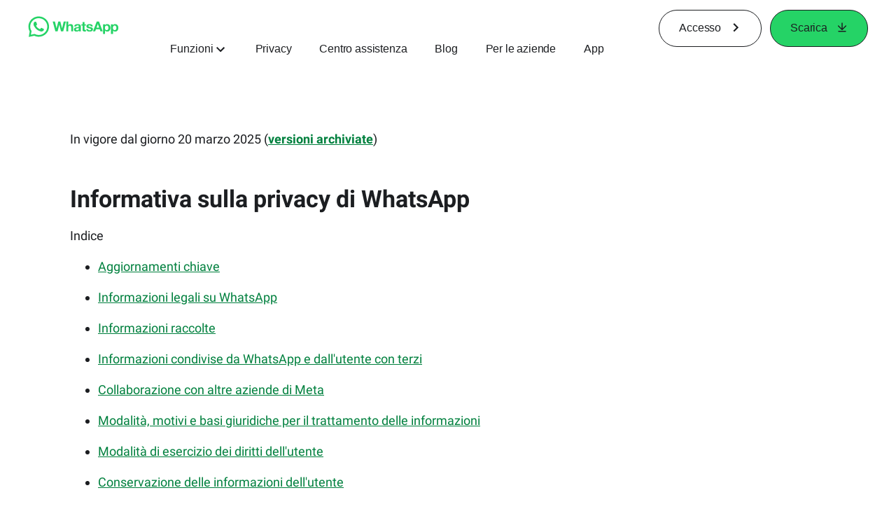

--- FILE ---
content_type: text/html; charset="utf-8"
request_url: https://www.whatsapp.com/legal/privacy-policy-eea?eea=1&lang=it
body_size: 70693
content:
<!DOCTYPE html>
<html lang="it" id="facebook" class="no_js">
<head><meta charset="utf-8" /><meta name="referrer" content="origin-when-crossorigin" id="meta_referrer" /><script nonce="WXTuWRJF">function envFlush(e){function t(t){for(var n in e)t[n]=e[n]}window.requireLazy?window.requireLazy(["Env"],t):(window.Env=window.Env||{},t(window.Env))}envFlush({"useTrustedTypes":false,"isTrustedTypesReportOnly":false,"ajaxpipe_token":"AXkXahaqlHyVgi7Ti9w","stack_trace_limit":30,"timesliceBufferSize":5000,"show_invariant_decoder":false,"compat_iframe_token":"AUfQhIgg4pykcO_SHBrO8m1Nf5g","isCQuick":false,"brsid":"7601239525963544468","promise_include_trace":false});</script><script nonce="WXTuWRJF">window.openDatabase&&(window.openDatabase=function(){throw new Error});</script><script nonce="WXTuWRJF">_btldr={};</script><script nonce="WXTuWRJF">(function(){function e(e){return e.parentElement!==document.body&&e.parentElement!==document.head}function t(e){var t;return e.nodeName==="SCRIPT"||e.nodeName==="LINK"&&((t=n(e))==null?void 0:t.asyncCss)}function n(e){return e.dataset instanceof window.DOMStringMap?e.dataset:null}function r(r){var o;try{if(r.nodeType!==Node.ELEMENT_NODE)return}catch(e){return}if(!(e(r)||!t(r))){var a=(o=n(r))==null?void 0:o.bootloaderHash;if(a!=null&&a!==""){var i=null,l=function(){window._btldr[a]=1,i==null||i()};i=function(){r.removeEventListener("load",l),r.removeEventListener("error",l)},r.addEventListener("load",l),r.addEventListener("error",l)}}}Array.from(document.querySelectorAll('script,link[data-async-css="1"]')).forEach(function(e){return r(e)});var o=new MutationObserver(function(e,t){e.forEach(function(e){e.type==="childList"&&Array.from(e.addedNodes).forEach(function(e){r(e)})})});o.observe(document.getElementsByTagName("html")[0],{attributes:!1,childList:!0,subtree:!0})})();</script><style nonce="WXTuWRJF"></style><script nonce="WXTuWRJF">__DEV__=0;</script><noscript><meta http-equiv="refresh" content="0; URL=/legal/privacy-policy-eea?eea=1&amp;lang=it&amp;_fb_noscript=1" /></noscript><title id="pageTitle">Informativa sulla privacy - SEE </title><meta name="bingbot" content="noarchive" /><link rel="canonical" href="https://www.whatsapp.com/legal/privacy-policy-eea?lang=it" /><link rel="alternate" hreflang="x-default" href="https://www.whatsapp.com/legal/privacy-policy-eea" /><link rel="alternate" hreflang="ar" href="https://www.whatsapp.com/legal/privacy-policy-eea?lang=ar" /><link rel="alternate" hreflang="bg" href="https://www.whatsapp.com/legal/privacy-policy-eea?lang=bg" /><link rel="alternate" hreflang="ca" href="https://www.whatsapp.com/legal/privacy-policy-eea?lang=ca" /><link rel="alternate" hreflang="cs" href="https://www.whatsapp.com/legal/privacy-policy-eea?lang=cs" /><link rel="alternate" hreflang="da" href="https://www.whatsapp.com/legal/privacy-policy-eea?lang=da" /><link rel="alternate" hreflang="de" href="https://www.whatsapp.com/legal/privacy-policy-eea?lang=de" /><link rel="alternate" hreflang="el" href="https://www.whatsapp.com/legal/privacy-policy-eea?lang=el" /><link rel="alternate" hreflang="en" href="https://www.whatsapp.com/legal/privacy-policy-eea" /><link rel="alternate" hreflang="es" href="https://www.whatsapp.com/legal/privacy-policy-eea?lang=es" /><link rel="alternate" hreflang="et" href="https://www.whatsapp.com/legal/privacy-policy-eea?lang=et" /><link rel="alternate" hreflang="fi" href="https://www.whatsapp.com/legal/privacy-policy-eea?lang=fi" /><link rel="alternate" hreflang="fr" href="https://www.whatsapp.com/legal/privacy-policy-eea?lang=fr" /><link rel="alternate" hreflang="hr" href="https://www.whatsapp.com/legal/privacy-policy-eea?lang=hr" /><link rel="alternate" hreflang="hu" href="https://www.whatsapp.com/legal/privacy-policy-eea?lang=hu" /><link rel="alternate" hreflang="it" href="https://www.whatsapp.com/legal/privacy-policy-eea?lang=it" /><link rel="alternate" hreflang="lt" href="https://www.whatsapp.com/legal/privacy-policy-eea?lang=lt" /><link rel="alternate" hreflang="lv" href="https://www.whatsapp.com/legal/privacy-policy-eea?lang=lv" /><link rel="alternate" hreflang="nb" href="https://www.whatsapp.com/legal/privacy-policy-eea?lang=nb" /><link rel="alternate" hreflang="nl" href="https://www.whatsapp.com/legal/privacy-policy-eea?lang=nl" /><link rel="alternate" hreflang="pl" href="https://www.whatsapp.com/legal/privacy-policy-eea?lang=pl" /><link rel="alternate" hreflang="pt-pt" href="https://www.whatsapp.com/legal/privacy-policy-eea?lang=pt-pt" /><link rel="alternate" hreflang="ro" href="https://www.whatsapp.com/legal/privacy-policy-eea?lang=ro" /><link rel="alternate" hreflang="ru" href="https://www.whatsapp.com/legal/privacy-policy-eea?lang=ru" /><link rel="alternate" hreflang="sk" href="https://www.whatsapp.com/legal/privacy-policy-eea?lang=sk" /><link rel="alternate" hreflang="sl" href="https://www.whatsapp.com/legal/privacy-policy-eea?lang=sl" /><link rel="alternate" hreflang="sv" href="https://www.whatsapp.com/legal/privacy-policy-eea?lang=sv" /><link rel="alternate" hreflang="tr" href="https://www.whatsapp.com/legal/privacy-policy-eea?lang=tr" /><meta name="viewport" content="width=device-width, initial-scale=1" /><meta name="apple-mobile-web-app-capable" content="yes" /><meta name="description" content="WhatsApp Messenger: pi&#xf9; di due miliardi di persone in oltre 180 Paesi usano WhatsApp per tenersi in contatto con amici e familiari, sempre e ovunque. WhatsApp &#xe8; gratuita e offre messaggistica e chiamate semplici, sicure e affidabili sui telefoni di tutto il mondo." /><meta name="keywords" /><meta property="og:title" content="Informativa sulla privacy - SEE " /><meta property="og:image" content="https://static.whatsapp.net/rsrc.php/v4/yo/r/J5gK5AgJ_L5.png" /><meta property="og:site_name" content="WhatsApp.com" /><meta property="og:description" content="WhatsApp Messenger: pi&#xf9; di due miliardi di persone in oltre 180 Paesi usano WhatsApp per tenersi in contatto con amici e familiari, sempre e ovunque. WhatsApp &#xe8; gratuita e offre messaggistica e chiamate semplici, sicure e affidabili sui telefoni di tutto il mondo." /><meta property="og:keywords" /><meta property="invite_link_type" /><meta property="invite_link_type_v2" /><meta name="mobile-web-app-capable" content="yes" /><link rel="manifest" href="/data/manifest.json" crossorigin="use-credentials" /><meta name="robots" content="index,follow,noodp" /><link rel="icon" href="https://static.whatsapp.net/rsrc.php/v4/yz/r/ujTY9i_Jhs1.png" /><link type="text/css" rel="stylesheet" href="https://static.whatsapp.net/rsrc.php/v5/yf/l/0,cross/kVqnnGSuZMa.css" data-bootloader-hash="vRp9yOm" crossorigin="anonymous" />
<link type="text/css" rel="stylesheet" href="https://static.whatsapp.net/rsrc.php/v5/yN/l/0,cross/qFFOFQz0Pta.css" data-bootloader-hash="8NoB/lb" crossorigin="anonymous" />
<link type="text/css" rel="stylesheet" href="https://static.whatsapp.net/rsrc.php/v5/yO/l/0,cross/6YvJ07AS1dy.css" data-bootloader-hash="sRXYEyZ" crossorigin="anonymous" />
<link type="text/css" rel="stylesheet" href="https://static.whatsapp.net/rsrc.php/v5/yp/l/0,cross/ZpD59V-s8pA.css" data-bootloader-hash="b5NZ1WW" crossorigin="anonymous" />
<link type="text/css" rel="stylesheet" href="https://static.whatsapp.net/rsrc.php/v5/yE/l/0,cross/IDDDxMqGily.css" data-bootloader-hash="lR/vn4q" crossorigin="anonymous" />
<script src="https://static.whatsapp.net/rsrc.php/v4/yM/r/ovVMUoNyJ9s.js" data-bootloader-hash="68xPoyz" crossorigin="anonymous"></script>
<script nonce="WXTuWRJF">requireLazy(["HasteSupportData"],function(m){m.handle({"clpData":{"1838142":{"r":1,"s":1},"1958484":{"r":1,"s":1},"1963303":{"r":1,"s":1},"1936894":{"r":1,"s":1},"1848815":{"r":10000,"s":1}},"gkxData":{"1174":{"result":false,"hash":null},"1221":{"result":false,"hash":null},"5163":{"result":false,"hash":null},"5415":{"result":false,"hash":null},"7742":{"result":false,"hash":null},"8068":{"result":false,"hash":null},"8869":{"result":false,"hash":null},"9063":{"result":false,"hash":null},"13382":{"result":false,"hash":null},"15745":{"result":false,"hash":null},"20935":{"result":false,"hash":null},"20936":{"result":false,"hash":null},"21043":{"result":false,"hash":null},"21116":{"result":false,"hash":null},"25572":{"result":false,"hash":null}},"justknobxData":{"1276":{"r":true},"2269":{"r":true},"2635":{"r":true},"3323":{"r":true},"3414":{"r":true}}})});requireLazy(["TimeSliceImpl","ServerJS"],function(TimeSlice,ServerJS){(new ServerJS()).handle({"define":[["cr:310",["RunWWW"],{"__rc":["RunWWW",null]},-1],["cr:1078",[],{"__rc":[null,null]},-1],["cr:1080",["unexpectedUseInComet"],{"__rc":["unexpectedUseInComet",null]},-1],["cr:1126",["TimeSliceImpl"],{"__rc":["TimeSliceImpl",null]},-1],["cr:3725",["clearTimeoutWWWOrMobile"],{"__rc":["clearTimeoutWWWOrMobile",null]},-1],["cr:4344",["setTimeoutWWWOrMobile"],{"__rc":["setTimeoutWWWOrMobile",null]},-1],["cr:6108",["CSS"],{"__rc":["CSS",null]},-1],["cr:6640",["PromiseImpl"],{"__rc":["PromiseImpl",null]},-1],["cr:7385",["clearIntervalWWW"],{"__rc":["clearIntervalWWW",null]},-1],["cr:7389",["setIntervalAcrossTransitionsWWW"],{"__rc":["setIntervalAcrossTransitionsWWW",null]},-1],["cr:7391",["setTimeoutAcrossTransitionsWWW"],{"__rc":["setTimeoutAcrossTransitionsWWW",null]},-1],["cr:8958",["FBJSON"],{"__rc":["FBJSON",null]},-1],["cr:8959",["DTSG"],{"__rc":["DTSG",null]},-1],["cr:8960",["DTSG_ASYNC"],{"__rc":["DTSG_ASYNC",null]},-1],["cr:696703",[],{"__rc":[null,null]},-1],["cr:135",["RunBlue"],{"__rc":["RunBlue",null]},-1],["cr:6669",["DataStore"],{"__rc":["DataStore",null]},-1],["URLFragmentPreludeConfig",[],{"hashtagRedirect":false,"fragBlacklist":["nonce","access_token","oauth_token","xs","checkpoint_data","code"]},137],["CometPersistQueryParams",[],{"relative":{},"domain":{}},6231],["CookieDomain",[],{"domain":"whatsapp.com"},6421],["GetAsyncParamsExtraData",[],{"extra_data":{}},7511],["AdsManagerReadRegions",[],{"excluded_endpoints":["\/am_tabular","\/ad_limits_insights","\/ads_reporting","\/column_suggestions","\/customaudiences","\/insights","\/reporting","\/edit","\/adspixels"],"excluded_preloaders":["AdsPEInsightsEdgeDataLoaderPreloader","AdsPEInsightsEdgeSummaryDataLoaderPreloader","AdsPEInsightsColumnPresetDataLoaderPreloader","AdsReportBuilderBusinessViewReportPreloader","AdsReportBuilderAdAccountViewReportPreloader","AdsReportBuilderManageUnifiedReportsPreloader"]},7950],["BootloaderConfig",[],{"deferBootloads":false,"enableLoadingUnavailableResources":true,"enableRetryOnStuckResource":false,"immediatesBugFixKillswitch":true,"jsRetries":[200,500],"jsRetryAbortNum":2,"jsRetryAbortTime":5,"silentDups":true,"timeout":60000,"tieredLoadingFromTier":100,"hypStep4":false,"btCutoffIndex":143,"fastPathForAlreadyRequired":true,"csrOn":false,"nonce":"WXTuWRJF","shouldEnableProxyArgs":false,"translationRetries":[200,500],"translationRetryAbortNum":3,"translationRetryAbortTime":50},329],["CSSLoaderConfig",[],{"timeout":5000,"loadEventSupported":true},619],["CookieCoreConfig",[],{"dpr":{"t":604800,"s":"Lax"},"locale":{"t":604800,"s":"Lax"},"wa_lang_pref":{"t":604800,"s":"Lax"},"wa_web_lang_pref":{"t":2419200,"s":"Lax"}},2104],["CurrentUserInitialData",[],{"ACCOUNT_ID":"0","USER_ID":"0","NAME":"","SHORT_NAME":null,"IS_BUSINESS_PERSON_ACCOUNT":false,"HAS_SECONDARY_BUSINESS_PERSON":false,"IS_FACEBOOK_WORK_ACCOUNT":false,"IS_INSTAGRAM_BUSINESS_PERSON":false,"IS_WABA_BUSINESS_PERSON":false,"IS_MESSENGER_ONLY_USER":false,"IS_DEACTIVATED_ALLOWED_ON_MESSENGER":false,"IS_MESSENGER_CALL_GUEST_USER":false,"IS_WORK_MESSENGER_CALL_GUEST_USER":false,"IS_WORKROOMS_USER":false,"APP_ID":"256281040558","IS_BUSINESS_DOMAIN":false},270],["ServerNonce",[],{"ServerNonce":"G_bkmwmW3MmgrJw-DYYBh5"},141],["SiteData",[],{"server_revision":1032699717,"client_revision":1032699717,"push_phase":"C3","pkg_cohort":"BP:whatsapp_www_pkg","haste_session":"20483.BP:whatsapp_www_pkg.2.0...0","pr":2,"manifest_base_uri":"https:\/\/static.whatsapp.net","manifest_origin":null,"manifest_version_prefix":null,"be_one_ahead":false,"is_rtl":false,"is_experimental_tier":false,"is_jit_warmed_up":true,"hsi":"7601239525963544468","semr_host_bucket":"6","bl_hash_version":2,"comet_env":0,"wbloks_env":false,"ef_page":null,"compose_bootloads":false,"spin":0,"__spin_r":1032699717,"__spin_b":"trunk","__spin_t":1769801491,"vip":"157.240.229.60"},317],["SprinkleConfig",[],{"param_name":"jazoest","version":2,"should_randomize":false},2111],["UserAgentData",[],{"browserArchitecture":"32","browserFullVersion":"131.0.0.0","browserMinorVersion":0,"browserName":"Chrome","browserVersion":131,"deviceName":"Unknown","engineName":"Blink","engineVersion":"131.0.0.0","platformArchitecture":"32","platformName":"Mac OS X","platformVersion":"10.15","platformFullVersion":"10.15.7"},527],["PromiseUsePolyfillSetImmediateGK",[],{"www_always_use_polyfill_setimmediate":false},2190],["JSErrorLoggingConfig",[],{"appId":256281040558,"extra":[],"reportInterval":50,"sampleWeight":null,"sampleWeightKey":"__jssesw","projectBlocklist":[]},2776],["DataStoreConfig",[],{"expandoKey":"__FB_STORE","useExpando":true},2915],["CookieCoreLoggingConfig",[],{"maximumIgnorableStallMs":16.67,"sampleRate":9.7e-5,"sampleRateClassic":1.0e-10,"sampleRateFastStale":1.0e-8},3401],["ImmediateImplementationExperiments",[],{"prefer_message_channel":true},3419],["UriNeedRawQuerySVConfig",[],{"uris":["dms.netmng.com","doubleclick.net","r.msn.com","watchit.sky.com","graphite.instagram.com","www.kfc.co.th","learn.pantheon.io","www.landmarkshops.in","www.ncl.com","s0.wp.com","www.tatacliq.com","bs.serving-sys.com","kohls.com","lazada.co.th","xg4ken.com","technopark.ru","officedepot.com.mx","bestbuy.com.mx","booking.com","nibio.no","myworkdayjobs.com","united-united.com","gcc.gnu.org"]},3871],["InitialCookieConsent",[],{"deferCookies":false,"initialConsent":[1,2],"noCookies":false,"shouldShowCookieBanner":false,"shouldWaitForDeferredDatrCookie":false,"optedInIntegrations":[],"hasGranularThirdPartyCookieConsent":false,"exemptedIntegrations":["advertiser_hosted_pixel","airbus_sat","amazon_media","apps_for_office","arkose_captcha","aspnet_cdn","autodesk_fusion","bing_maps","bing_widget","boku_wallet","bootstrap","box","cardinal_centinel_api","chromecast_extensions","cloudflare_cdnjs","cloudflare_datatables","cloudflare_relay","conversions_api_gateway","demandbase_api","digitalglobe_maps_api","dlocal","dropbox","esri_sat","fastly_relay","gmg_pulse_embed_iframe","google_ads_conversions_tag","google_drive","google_fonts_legacy","google_hosted_libraries","google_oauth_api","google_oauth_api_v2","google_recaptcha","here_map_ext","hive_streaming_video","iproov","isptoolbox","jquery","js_delivr","kbank","mastercard_click_to_pay","mathjax","meshy","metacdn","microsoft_excel","microsoft_office_addin","microsoft_onedrive","microsoft_speech","microsoft_teams","mmi_tiles","oculus","open_street_map","paypal_billing_agreement","paypal_fastlane_sdk","paypal_oauth_api","payu","payu_india","plaid","platformized_adyen_checkout","plotly","pydata","razorpay","recruitics","rstudio","salesforce_lighting","shopify_app_bridge","stripe","team_center","tripshot","trustly_direct_debit_ach","turbo_gala","twilio_voice","unifier","unpkg","unsplash_api","unsplash_image_loading","vega","whatsapp_arkose_captcha","yoti_api","youtube_oembed_api"],"nonBlockingBannerPage":false,"consentRequiredForMetaPixel":false},4328],["BootloaderEndpointConfig",[],{"retryEnabled":false,"debugNoBatching":false,"maxBatchSize":-1,"endpointURI":"https:\/\/www.whatsapp.com\/ajax\/bootloader-endpoint\/","adsManagerReadRegions":false},5094],["ServerTimeData",[],{"serverTime":1769801491691,"timeOfRequestStart":1769801491538.8,"timeOfResponseStart":1769801491538.8},5943],["BigPipeExperiments",[],{"link_images_to_pagelets":false,"am_page_load_promise_timeout":false},907],["cr:7730",["getFbtResult"],{"__rc":["getFbtResult",null]},-1],["cr:8906",["goURIWWW"],{"__rc":["goURIWWW",null]},-1],["cr:925100",["RunBlue"],{"__rc":["RunBlue",null]},-1],["cr:7386",["clearTimeoutWWW"],{"__rc":["clearTimeoutWWW",null]},-1],["cr:7390",["setTimeoutWWW"],{"__rc":["setTimeoutWWW",null]},-1],["cr:1003267",["clearIntervalBlue"],{"__rc":["clearIntervalBlue",null]},-1],["cr:896462",["setIntervalAcrossTransitionsBlue"],{"__rc":["setIntervalAcrossTransitionsBlue",null]},-1],["cr:986633",["setTimeoutAcrossTransitionsBlue"],{"__rc":["setTimeoutAcrossTransitionsBlue",null]},-1],["IntlVariationHoldout",[],{"disable_variation":false},6533],["IntlNumberTypeProps",["IntlCLDRNumberType05"],{"module":{"__m":"IntlCLDRNumberType05"}},7027],["AsyncRequestConfig",[],{"retryOnNetworkError":"1","useFetchStreamAjaxPipeTransport":true},328],["DTSGInitialData",[],{},258],["IntlViewerContext",[],{"GENDER":3,"regionalLocale":null},772],["NumberFormatConfig",[],{"decimalSeparator":",","numberDelimiter":".","minDigitsForThousandsSeparator":5,"standardDecimalPatternInfo":{"primaryGroupSize":3,"secondaryGroupSize":3},"numberingSystemData":null},54],["SessionNameConfig",[],{"seed":"2MEA"},757],["ZeroCategoryHeader",[],{},1127],["ZeroRewriteRules",[],{"rewrite_rules":{},"whitelist":{"\/hr\/r":1,"\/hr\/p":1,"\/zero\/unsupported_browser\/":1,"\/zero\/policy\/optin":1,"\/zero\/optin\/write\/":1,"\/zero\/optin\/legal\/":1,"\/zero\/optin\/free\/":1,"\/about\/privacy\/":1,"\/about\/privacy\/update\/":1,"\/privacy\/explanation\/":1,"\/zero\/toggle\/welcome\/":1,"\/zero\/toggle\/nux\/":1,"\/zero\/toggle\/settings\/":1,"\/fup\/interstitial\/":1,"\/work\/landing":1,"\/work\/login\/":1,"\/work\/email\/":1,"\/ai.php":1,"\/js_dialog_resources\/dialog_descriptions_android.json":0,"\/connect\/jsdialog\/MPlatformAppInvitesJSDialog\/":0,"\/connect\/jsdialog\/MPlatformOAuthShimJSDialog\/":0,"\/connect\/jsdialog\/MPlatformLikeJSDialog\/":0,"\/qp\/interstitial\/":1,"\/qp\/action\/redirect\/":1,"\/qp\/action\/close\/":1,"\/zero\/support\/ineligible\/":1,"\/zero_balance_redirect\/":1,"\/zero_balance_redirect":1,"\/zero_balance_redirect\/l\/":1,"\/l.php":1,"\/lsr.php":1,"\/ajax\/dtsg\/":1,"\/checkpoint\/block\/":1,"\/exitdsite":1,"\/zero\/balance\/pixel\/":1,"\/zero\/balance\/":1,"\/zero\/balance\/carrier_landing\/":1,"\/zero\/flex\/logging\/":1,"\/tr":1,"\/tr\/":1,"\/sem_campaigns\/sem_pixel_test\/":1,"\/bookmarks\/flyout\/body\/":1,"\/zero\/subno\/":1,"\/confirmemail.php":1,"\/policies\/":1,"\/mobile\/internetdotorg\/classifier\/":1,"\/zero\/dogfooding":1,"\/xti.php":1,"\/zero\/fblite\/config\/":1,"\/hr\/zsh\/wc\/":1,"\/ajax\/bootloader-endpoint\/":1,"\/mobile\/zero\/carrier_page\/":1,"\/mobile\/zero\/carrier_page\/education_page\/":1,"\/mobile\/zero\/carrier_page\/feature_switch\/":1,"\/mobile\/zero\/carrier_page\/settings_page\/":1,"\/aloha_check_build":1,"\/upsell\/zbd\/softnudge\/":1,"\/mobile\/zero\/af_transition\/":1,"\/mobile\/zero\/af_transition\/action\/":1,"\/mobile\/zero\/freemium\/":1,"\/mobile\/zero\/freemium\/redirect\/":1,"\/mobile\/zero\/freemium\/zero_fup\/":1,"\/privacy\/policy\/":1,"\/privacy\/center\/":1,"\/data\/manifest\/":1,"\/cmon":1,"\/cmon\/":1,"\/zero\/minidt\/":1,"\/diagnostics":1,"\/diagnostics\/":1,"\/4oh4.php":1,"\/autologin.php":1,"\/birthday_help.php":1,"\/checkpoint\/":1,"\/contact-importer\/":1,"\/cr.php":1,"\/legal\/terms\/":1,"\/login.php":1,"\/login\/":1,"\/mobile\/account\/":1,"\/n\/":1,"\/remote_test_device\/":1,"\/upsell\/buy\/":1,"\/upsell\/buyconfirm\/":1,"\/upsell\/buyresult\/":1,"\/upsell\/promos\/":1,"\/upsell\/continue\/":1,"\/upsell\/h\/promos\/":1,"\/upsell\/loan\/learnmore\/":1,"\/upsell\/purchase\/":1,"\/upsell\/promos\/upgrade\/":1,"\/upsell\/buy_redirect\/":1,"\/upsell\/loan\/buyconfirm\/":1,"\/upsell\/loan\/buy\/":1,"\/upsell\/sms\/":1,"\/wap\/a\/channel\/reconnect.php":1,"\/wap\/a\/nux\/wizard\/nav.php":1,"\/wap\/appreg.php":1,"\/wap\/birthday_help.php":1,"\/wap\/c.php":1,"\/wap\/confirmemail.php":1,"\/wap\/cr.php":1,"\/wap\/login.php":1,"\/wap\/r.php":1,"\/zero\/datapolicy":1,"\/a\/timezone.php":1,"\/a\/bz":1,"\/bz\/reliability":1,"\/r.php":1,"\/mr\/":1,"\/reg\/":1,"\/registration\/log\/":1,"\/terms\/":1,"\/f123\/":1,"\/expert\/":1,"\/experts\/":1,"\/terms\/index.php":1,"\/terms.php":1,"\/srr\/":1,"\/msite\/redirect\/":1,"\/fbs\/pixel\/":1,"\/contactpoint\/preconfirmation\/":1,"\/contactpoint\/cliff\/":1,"\/contactpoint\/confirm\/submit\/":1,"\/contactpoint\/confirmed\/":1,"\/contactpoint\/login\/":1,"\/preconfirmation\/contactpoint_change\/":1,"\/help\/contact\/":1,"\/survey\/":1,"\/upsell\/loyaltytopup\/accept\/":1,"\/settings\/":1,"\/lite\/":1,"\/zero_status_update\/":1,"\/operator_store\/":1,"\/upsell\/":1,"\/wifiauth\/login\/":1}},1478],["DTSGInitData",[],{"token":"","async_get_token":""},3515],["WebDriverConfig",[],{"isTestRunning":false,"isJestE2ETestRun":false,"isXRequestConfigEnabled":false,"auxiliaryServiceInfo":{},"testPath":null,"originHost":null,"experiments":null},5332],["cr:8828",[],{"__rc":[null,null]},-1],["cr:1094907",[],{"__rc":[null,null]},-1],["cr:1183579",["InlineFbtResultImpl"],{"__rc":["InlineFbtResultImpl",null]},-1],["cr:806696",["clearTimeoutBlue"],{"__rc":["clearTimeoutBlue",null]},-1],["cr:807042",["setTimeoutBlue"],{"__rc":["setTimeoutBlue",null]},-1],["FbtResultGK",[],{"shouldReturnFbtResult":true,"inlineMode":"NO_INLINE"},876],["LSD",[],{"token":"AdS43JYWqY_XxvmFiXMdRLdEuic"},323],["WebConnectionClassServerGuess",[],{"connectionClass":"UNKNOWN"},4705],["AnalyticsCoreData",[],{"device_id":"$^|ARsYPQ8RXbt6kzmaMEB_I5ugd4Ok6OW18nGYsnHcFZ_0_Kpq9BfITLKOYiUZkSe8LA5xgnRc9Y30lLyB4jZE7ME|fd.ARtHr7RY1EXek8pznpUXycl9ujSmEMCa4JwFZ4zfUD1gJCVvki7EDlpLbHioPe6rrXzbIVG6KDB_TEmcWWgWSJZe","app_id":"256281040558","app_version":"1032.699.717.0 (1032699717)","enable_bladerunner":false,"enable_ack":true,"push_phase":"C3","enable_observer":false,"enable_cmcd_observer":false,"enable_dataloss_timer":false,"enable_fallback_for_br":true,"queue_activation_experiment":true,"max_delay_br_queue":60000,"max_delay_br_queue_immediate":3,"max_delay_br_init_not_complete":3000,"consents":{},"app_universe":1,"br_stateful_migration_on":true,"enable_non_fb_br_stateless_by_default":false,"use_falco_as_mutex_key":false,"is_intern":false},5237],["IntlPhonologicalRules",[],{"meta":{"\/_B\/":"([.,!?\\s]|^)","\/_E\/":"([.,!?\\s]|$)"},"patterns":{"\/\u0001(.*)('|&#039;)s\u0001(?:'|&#039;)s(.*)\/":"\u0001$1$2s\u0001$3","\/_\u0001([^\u0001]*)\u0001\/":"javascript"}},1496],["FbtQTOverrides",[],{"overrides":{"1_000b6572c6a3f7fe9312e5879dd2e75b":"You'll need to log in with Workplace to continue this video chat.","1_023ac1e3f0ce2980598584f26a784b9f":"Ignore messages","1_028dc427119e6bfbfcd5eb2dd83b2a9e":"View Page status","1_075684469438a60ae5f6813949e94a0d":"Get quote","1_0778dc4cf3fe167942881fecddd5dee2":"Learn more","1_08a3224cc0fd966f2bb0e780c51e6a0b":"New poll","1_0a090165a1d0654210eb444114aabd7c":"Switch between accounts","1_0b9af3d5b6a4de6cb2b17ad5a0beec3a":"Learn more","1_0d0b40d72cd2adc492a402e98e18896f":"Chat notifications","1_0ea6e742163878d88375800514788740":"Invite link","1_0ea7de82b669cced737b30875f15309a":"Local event from Facebook","1_0f008d2991187964d472eceaf9ba28d6":"Featured sticker packs","1_0f48efb82ce58bf43dec6a98dcadc874":"Add your new number","1_0f9fceeb2e66627d9e346dd24e0d6916":"Remove from channel","1_0fee0283487e0259495a07f9e315ad8f":"Your home in Messenger","1_1068c1352d8cbb8919cc2b4a0dbcd9f3":"Hide contact","1_10811a6ece4ca15b10dc22f89805a347":"Customize your chat with {short-name}.","1_117fb24f8ee951759e9435520cc71e70":"More options","1_1248a8548f1b43fd3d9fc77baf835a04":"Contacts only","1_1593f9d2cc4c63f196a61a70eff664cf":"Send to group","1_159aa796a642d08a85379ec9693d25c7":"Opt in","1_1736f6743cf12be3ffc46cd556357e96":"Book now","1_18b8ec487f180574ad865f168eeafa70":"Content not found","1_1905e45a72593e291dda8c774aa4caf4":"Invite people","1_1ac128eda299351dc18567e7a6f31be6":"Hide video","1_1b38f249fefb0fd5ef7912a1fe615d10":"Pinned location","1_1b59f7e84dba4c8754cf60d1bafa6ae5":"Shared stories","1_1cf36465e606a10ef2a48c5dee532085":"Great job, {user_name}!","1_1d36c6e7b1a07971c84821452f9dc407":"Ignore conversation","1_1d89beed629123cabeeea834c345a7fc":"Mute notifications","1_1f209b12cabbe35509c514220825d53b":"New story","1_209b3fb19e7c487ffe3bd85b2adac6db":"Try again","1_20cec0b4386ad8555f8b619ad2c2fb81":"Single pop","1_215afaeceab4d29970af2c11221f79e3":"Web visibility","1_226d5171b148e60fe004a4f3cc53a81b":"Delete group chat?","1_23f5a1596d301feaeb32b47f24dc73a0":"Join call","1_243d55bab0d83c72b2113bfd5ca2e194":"Membership questions","1_25589d7cb1db33911bf18252dbb5155c":"Message history in Inbox","1_2745ba03fa7b9c0f59c0797fb44da204":"Showing in chats","1_27f38b56fa58a394e2d89fbf7288747b":"New sender","1_28ea9e6140b5437477564e5b21353246":"Profile picture","1_2953f6f20942da4f0593b905a4db3d90":"See details","1_2af4c8cb4d30a1aaa744a75187d6b06d":"{number} invited by you","1_2b2898b200686215c54616553499fddf":"Unread messages","1_2b406f4727fff3df7dd970cac1c41536":"Messenger preview","1_2c2ff60e8d5edccadadf61f739b6d87b":"Report story","1_3002f3a3232973642407c2e3830c10f6":"Stop sharing location","1_30ed561a77bfcadb3b66d5960c2a9e05":"Photo reminders","1_313c1c8a5025b45c60712685f0d89c6c":"App visibility","1_33886f5d4a6ede055ec28ddf69251cc5":"Life events","1_3543833b8b31fbb1561d46f2c0b266a8":"Added with theme","1_366d38e456780d92844ab4b39ac1de78":"Not interested","1_37900af383a573c0337521bca05d7955":"Respond to event","1_37ebfbfd36c55a8366f7ba9d528cf7b3":"Chats you can create","1_39339bb4b3f3002e589625a820bf5c7a":"Learn more","1_3a9a1e192465754ec4427995fe1cffb4":"Buy and sell groups","1_3aa3f2c2971602310d482c632c086db8":"Chat hosts","1_3bc7a4f74be5e3dbfdc9b758fa779fff":"Chat plugin","1_3cee79cd9e136ffc84ccfc7082bef6c2":"{number_of_happening_now_events} happening now, {number_of_upcoming_events} upcoming","1_3e8fba90f69e371d19c5b4f79e3f0be7":"Buy and sell groups","1_3f4c233aac1d71d17bee559b932144d3":"See conversation","1_41446ff5d2de26a67626d2ba309c969b":"This video can't be sent","1_4151657ef8e7bc03ab8169e5dcb0d675":"Cancel request","1_41eadd6427237386cc04b60a8ab94a8b":"This chat will show as unread","1_46793f5529ff4a62f831cf9218082b7f":"Unread requests","1_46879d905028aaee9f7297d27c075b50":"See messages","1_46b9f298de3c041a464dbe8ff7f3d978":"Language settings","1_46c8d595559f4232c4a7fe113aac3093":"Get started","1_475781e5e945e3d217b563d6ccd51ecd":"Create prompt","1_489630491bec0288ae7c0bef88ff5ad9":"Show music picker","1_4ad1c9e7de7af0b7d1853ed6863469db":"Snooze for {number_of_hours} hours","1_4b56df30045efb8a5d21ec865d43ec1c":"Approved by you","1_4b9736a9d6cbeb6249b0704870ec383e":"No devices yet","1_4cf8fe13a0639e31c0d73b5aec3b8019":"Something went wrong","1_4d5c8cbda9ac3dfc82b483ecf952a53c":"Open Facebook app","1_4e75a018ef44c107750832d736fcce90":"Send details","1_4ee7496edd4dafc3c2b2a6225f1a6f69":"Nearby places","1_5009586cb3b7953608b1ccc56cb3e630":"See conversation?","1_50c0e7742a3eb3800f3c2fdd5bce8f3a":"Admins & moderators","1_531aa532255f18fbb4386d4ac4bf537d":"Search emoji","1_53e9c4c2a53662ab23979d6cd79d4417":"Stop sharing","1_5490d986c6908e35ac70ae79cca740fc":"Switch account","1_55c0717e522433cf319a51f6ed6d4d09":"No messages","1_55c2f7ac43fba60f684a0a0dfd01bb89":"Edit avatar","1_55e31911698e89d3b19d4c703079cdf2":"{content} Learn more","1_56d2098fc23416108de3ceae0fd6c158":"See link","1_599d20d959e0009397c73fb9edb426dd":"Private post","1_5af9abe8c5f4d9bcce27117d09ca6932":"Start call","1_5e86ca443695bbd6605bcd169ee35a74":"Group updates","1_5f0a4852946206863aa44a9ec3f87708":"Send to group","1_60a7a58934bd27cbaf2058b53ff745f6":"Leave game","1_60eb52f4ce4a109523fbfa8e90244331":"Live location","1_617aeb029449c78895903ece88034b31":"Show picture-in-picture","1_61cb9f934ffb6b5f8cc4cb95757125d4":"Invalid time","1_6315107c7594ac961c8dac9aabbb957a":"Add to her picture","1_64b1b9a14a334d3cce48f22f2b03e7c2":"Not now","1_6544e705bd98780c45018863ca564aa1":"Block messages","1_6582285731ad9288ac97889beeca82f3":"Avatar settings","1_66402d631b18879269b46a49f95a0a4e":"Noise suppression","1_6689492f38a51b5cb39982dd8a0e7f00":"Account details","1_678bfb1d36a580695ccbb699c8fd1bd2":"Logging in\u2026","1_6795cc13b37b3be61a143c35c9c65382":"Recently shared","1_6a9a0529abd169ff91b49b4022dbf5a5":"Buy and sell groups","1_6b124b9a53cd1299ad43ceef50dcd0e2":"Unread chats","1_6d2f04c835bd2e9e555649e2f121fd5f":"Introducing AI stickers","1_6dc5cc58c44e3791e14cdb69816e8a3f":"Product catalog terms","1_6ec9c14f5b6103937c24960c6ae37947":"SMS messages","1_7008293f762c6b49632496bd6aad21ff":"Suggested chats","1_70190249ea4fa344ffbe77fd48af796f":"Pause chat?","1_701d063f9d93574540e7a4aa27d2f86d":"Message reactions","1_7052e2f38bec805609d7986562d34ed0":"Your reactions","1_72920428a45b969c9dad788a656c323c":"Skip to details and actions","1_7341e8b3089e0af586ed3b9682c2b5cf":"View call","1_73761caf2fde503928bfdbd48c983136":"See conversation?","1_7808c5327cf430807c173fa11ac0cc26":"Learn more","1_7930f1b92ced21f16265c1ab07265964":"Chats you can join","1_7bf132b7beb84dbc96f9cc6a1caef3a3":"Last name","1_7c5789ad7c9455a96fa0b8d3edaf1dd0":"View profile","1_7e3e738782f1887fbcebca5e62902a72":"See group","1_7f626e74849fb5ad4a61825532fb6054":"Confirm your identity","1_801af62106d995c8b376a512e2146039":"Block messages","1_806d0518a4e1e599c196185438e2b79c":"Change image","1_83a0754dbad2db42dcbe0e8900e6b48a":"AI-assisted message","1_84698e2e6128e955605ddff2615c2771":"In transit","1_88b60e4824d116c36468b700b6287e2f":"Your location","1_8a1749bf031ab122983b76b370a86be3":"Learn more","1_8bc33223ef4caf9b437b812c2772d946":"Create poll","1_8c84ed97d7d84a31c72b1c75300a9461":"Delete chat?","1_8dea727922641bc0de681cb214274b2f":"View AR object","1_8e82c5b24398a0887342f439b66ce8c3":"{user}'s location","1_8ea29d4da797ad3ae8fa2b3626b2a50c":"Disabled chat","1_8ef9ffb962319c095470bb46de00beaa":"Current location","1_9025bb6bcf560d6de6cfd22af6eaec97":"All chats menu","1_9050fb0878cf1e782d24779cf780114c":"Recent calls","1_91d783db2fb886ee4801ae5e0a86e04c":"Channel admin","1_92255cd3d8f183d6dcb03b606a3445c2":"Recent searches","1_925dfeb7269a4b97e5035aede422151c":"Upload contacts","1_92b1a4d18dca5da9ac47d17733885fc2":"How to add friends on Messenger Kids","1_93183c880d14f092e5d9617d9a246a74":"Read receipts","1_939fba302a75b306e132ccb37e09a148":"Ignore group","1_944401d1748eeaa9a66e62241477695e":"View details","1_948415d2b551fa7c8b50376738732e5b":"Community members","1_9626d7ac31beaf24bbd48f4842bf4744":"{num_activities} activities","1_9645bee1f9dba4ee355d68df18cb1102":"Contact card","1_96cc0d1d8acdfbcc9fe4623a53183f99":"No more posts","1_983e4f9e7f9ecfdb8a2d0aa8247942de":"More conversations","1_99dd31ad1b3145dfb03b7b4b097f28d5":"Send current location","1_9ed1ff8f2501b81918e505f6e17fd362":"Send separately","1_a1195adc52046789d21a0ae117244224":"Creating poll","1_a12b852de26a50e5b6986edc7fa2705e":"Account created","1_a2ed1fddb5b17414f3b7941385713361":"Suggested people","1_a3d27f40032c3217f0934bcd46d52392":"Learn more","1_a3f05430c2d2c4a7949a503649a0941d":"4 things to know about your information","1_a4694c6ccbc990026015c70c944fe25e":"Cover photo","1_a64a04c8ea9a8cf38124918e78c71b60":"You've blocked this account.","1_a7a430455b6aaba0be1cf776314c8e70":"Learn more","1_a7e141af65d2cd2dc972d3c094d2ce4f":"Charge your Bluetooth keys regularly.","1_a8fd7153d9fbad9cece5913d6268813c":"Voice and video calling","1_a96a641ba1f4b43910fab6d1b55c9b17":"Not now","1_a9c08e1b18c1bceb358a7bf4a1aee0aa":"View profile","1_ab80b68f0048ce8515584d069d120405":"Submit a report","1_abd30739736c002c9a49c782066cbe86":"Save changes","1_add682c72addd3a0d8b6fcab3720aadc":"Turn on","1_aeb4b99dd7b73001a4f730b4a9120e04":"Try again","1_aec2472fe4a2eaccb817d6111a4c0d39":"Video call","1_af9c98d11efedfee4f1301601a67874a":"Double knock","1_afc0eae78aa06ac4e92bf98ac3a03177":"Ignore group","1_b0308bd1c93ff21594fabd353bda0a2a":"Red\/green","1_b14ffeb649c54cac70fe09d9f7780889":"Open sticker, emoji and GIF keyboard.","1_b22b6c4a8dd3ff71f35d007751cd87b0":"Get the Messenger app","1_b2cea7ff1ee86133589fc73e5f2f3f9d":"You can turn this off at any time in your Parent Dashboard.","1_b32cee1f96ea285d99c5ca73d4eb725f":"Date of birth","1_b3dd269103f0d9b89d9bdb677dbd8887":"Invalid link","1_b3ecf06a63fd5147cac3c083201ac7eb":"Data saver","1_b42224e77c208d4ee532f212f5fe7a47":"Learn more","1_b449f7098ace13c92ffc9bb9d5a5bb6f":"Live description (optional)","1_b45945f81d03ceaf6f9441f2eeeec891":"Contact us","1_b4c7d1e15b39ef2c3956027bb4d6cd11":"Placed on {date} \u00b7 Canceled","1_b6392edec7f022a20e9867eb0b24de7b":"Featured Facebook photos","1_b6f50b519cec90102cc5b62361a81288":"Mute notifications","1_b81d470fc8105e7a7896e7cffb0ceeed":"Add contact","1_b9143060878dce3a509e6bc2548b82f2":"Search for adults","1_b997548b5fdd3a2dee73c3392135d911":"{number} invited by you","1_ba4838bc3349d125cfb867715cada2f9":"Update build","1_bbc5d4c00b66cc87bd1e6f8ab51fc102":"Call with video","1_bbd9c674819da6d44ca09fa575180083":"Videos to send","1_bc1a68f2efbc9ac36f13fe05f5d65e51":"Unmute notifications","1_bc5ed53c58ed1544e3e014e9d7dee341":"Creating community","1_bf841bb55b37d0620ef1b2bea096b95f":"You waved at {$recipient}.","1_bfbf4cbd94a30fe78e2c6243fbaedb73":"No internet connection","1_bfef0efc933e18bc735d53351af694e0":"Photos to send","1_c174849dd6b0df72ce6c611bda774209":"Add option","1_c21bf170fea995d887a6b64c13639323":"Double pop","1_c6f4d12c2c30c1986800afdd50f373cd":"Preview chat","1_c794c37e69d7f325e9a433f02ba8790b":"Message requests","1_c8077b6c0597db47a0485bc0f32e9980":"Your avatar","1_c921177d0d05ed9c9b95487f15422056":"Delete channel","1_c94482ebd9b72b746183c50a4d4208d6":"Send a like","1_cb73b265ac209451363883bed772c9bb":"Play together","1_cc78ccf039dccf8d1dea818b85eab80d":"More people","1_cd6b327676433f7b3c3515f206c0b82a":"{phone_number} \u2022 Phone contact","1_cdc01fc97f5a6cf6ba07c7bcc4fe11e1":"Add question","1_cde9138094eb836637af973172431d53":"{name1} wants to add {lastPendingKifTargetName} as a friend","1_ce3d72055f43aaf90d886ab0017ca08c":"Recent articles","1_cef77356ede0b83cf0465641b0719a42":"Problem with Bluetooth or audio source","1_d29c32cd116f7833d1f496f064788d8c":"Report someone in this chat","1_d3e1e228c31890a4aba20db8d31fd323":"Notification control","1_d7bbd024b73557f1cf0914a38113498d":"Block messages","1_d8de8ea2ef707a7aace4a752b147d8f1":"Mark as read","1_d9f5379b09800045f33f218dc5408f64":"Welcome message","1_dbd60e7eb18c870f9603d90f44f244ab":"Group chats","1_dc6a01243c06b93a27cbe6c6d6c795f3":"Camera roll","1_dcabb4806e92c408bd735494ddd92a6c":"Draw a necklace","1_dee291c2ba2b66491a65be6138906278":"Hidden group","1_df45795d00cab7a89a5557f9a392a7b2":"You opened this chat from {Origin Domain}","1_df57e221cb0b224e5a0090f7dcef6677":"Forward limit reached","1_df848a5c2d023027ac455f8321243645":"Report buyer","1_e11f9f6dcd24ac5786c0eb8ff1851e1b":"Update information?","1_e12cc3ec2ab93b6916804e5e1f6a336f":"Add to story","1_e146ca287d980280ff6dabc5d32b2713":"Leave conversation?","1_e250ac43039a943db6bd1855c02f6c39":"Learn more","1_e27604669dde9743f8c4a735e650e5a6":"Thanks for being a superstar in this chat!","1_e57e0918dc3eb089646890b6bb915dc0":"Choose kids for {name1}, {name2} and {name count} others to chat with","1_e7861583dd9505c6c9a5dd36aca38d3b":"Unblock messages","1_e809c2825e3b050976f7ca22f1532032":"Faster messaging","1_e8d7d977b19c2aa1894496a663c986dc":"Blue\/yellow","1_ea8ff502404e09cf262e602989d843d8":"Go to recent chats","1_eceb9aa9398269f52436f1a1a7ee41b4":"Send to group","1_ee9abb17ff7ad017ae988a02f8f5beae":"Top friends","1_eec0e983014426e06f0c4077e7333275":"Unblock messages?","1_ef4b4300b7a1f0319566068f5568c938":"Updating poll","1_f165e0191456b0373edec046de3290d5":"Active now","1_f2010c43a90ee7c3b7d6d3cab66ef06e":"Social networking","1_f33ba2aba991e0820ccfef1ac81c4c14":"Recommended communities","1_f580546da084946da3d6f61e3cc636da":"Channel settings","1_f5d924ee511bdbc00c3dd05a10fe8260":"Please update your app","1_f816fc32554f392be8655ee6db8f7dd5":"Continue with PayPal","1_f90fb65f92ad8ac33f140b8be3c9eed1":"Invalid file format","1_f919ada00521135434fd084a87e64542":"Add photos","1_fa663c0ee32eeae58fd133765c35f905":"Learn more","1_fba7ed548a73364cce9a2ad6e168b798":"Audio call","1_fd3afb0fabe31263a19dac9f61fb0d4f":"Look up info","1_fd7ada49a7f6f2ab82454ec27b9c6725":"Couldn't remove message","1_fdf2eec743eaf4ee4b25a683f71525c6":"Add a profile picture","1_fe84ad51b794fd555ef027662cbb6f2e":"Event creation","1_ff1c542ee2c5bb59ee27ade5e7e52cb4":"Resume chats","1_ff6b115a8a131f9f1b4b8c9c80ec38d4":"For families"}},551]],"require":[["markJSEnabled"],["URLFragmentPrelude"],["Primer"],["BigPipe"],["Bootloader"],["TimeSlice"],["AsyncRequest"],["bumpVultureJSHash"],["ODS"],["FbtLogging"],["IntlQtEventFalcoEvent"],["RequireDeferredReference","unblock",[],[["AsyncRequest","bumpVultureJSHash","ODS","FbtLogging","IntlQtEventFalcoEvent"],"sd"]],["RequireDeferredReference","unblock",[],[["AsyncRequest","bumpVultureJSHash","ODS","FbtLogging","IntlQtEventFalcoEvent"],"css"]]]});});</script></head><body id="top-of-page" class="_2ywk _9sca _af-3 _aiux  it chrome webkit mac x2 Locale_it_IT" dir="ltr"><script type="text/javascript" nonce="WXTuWRJF">requireLazy(["bootstrapWebSession"],function(j){j(1769801491)})</script><div data-testid="whatsapp_www_full_page" class="_2ywh _li _9kh2" style="visibility: hidden"><div class="_2y_d _9rxy"><div class="_adhc"><a href="#content-wrapper" class="_aeal _asnw _9vcv" role="link" data-ms="&#123;&quot;creative&quot;:&quot;link&quot;&#125;" id="u_0_0_Vu"><span class="_advp _aeam">Vai al contenuto</span></a><header class="_af-2 _afwk" data-testid="whatsapp_www_header" id="u_0_1_pR"><div class="_afvx"><div class="_afvy"><div class="_af8g"><button class="_afvu _ain3 _9vcv" role="button" data-ms-clickable="true" data-ms="&#123;&quot;creative&quot;:&quot;link&quot;,&quot;creative_detail&quot;:&quot;Header_WhatsApp_MobileHamburgerMenu_Open&quot;&#125;" id="u_0_2_72"><span class="_advp _aeam"><svg width="25" height="33" viewBox="0 0 25 33" fill="none" class="_aupm"><line x1="1.04297" y1="12.75" x2="23.543" y2="12.75" stroke="currentColor" stroke-width="1.5" stroke-linecap="round"></line><line x1="1.04297" y1="16.75" x2="23.543" y2="16.75" stroke="currentColor" stroke-width="1.5" stroke-linecap="round"></line><line x1="1.04297" y1="20.75" x2="23.543" y2="20.75" stroke="currentColor" stroke-width="1.5" stroke-linecap="round"></line></svg></span></button><nav class="_9t0g" id="u_0_3_qJ"><button class="_9t0i _ain3 _9vcv" role="button" data-ms-clickable="true" data-ms="&#123;&quot;creative&quot;:&quot;link&quot;,&quot;creative_detail&quot;:&quot;Header_WhatsApp_MobileHamburgerMenu_Close&quot;&#125;" id="u_0_4_63"><span class="_advp _aeam"><svg width="16" height="16" fill="none" class="_9s6z"><path fill-rule="evenodd" clip-rule="evenodd" d="M15.495 1.353L14.364.222 7.859 6.727 1.637.505.507 1.636l6.22 6.222-6.505 6.506 1.131 1.131L7.86 8.99l6.79 6.79 1.13-1.132-6.788-6.79 6.504-6.504z" fill="currentColor"></path></svg></span></button><svg width="101" height="22" viewBox="0 0 101 22" fill="none" role="image" aria-label="Logo WhatsApp" class="_af87 _9t0j" xmlns="http://www.w3.org/2000/svg"><g clip-path="url(#clip0_4057_1490)"><path d="M39.9672 12.7979H39.9378L38.0929 5.5H35.87L33.9867 12.7095H33.9563L32.2524 5.50442H29.8828L32.741 16.0887H35.1456L36.9442 8.8847H36.9747L38.8049 16.0887H41.1644L44.0632 5.50442H41.7342L39.9672 12.7979ZM51.3063 9.08484C51.079 8.80102 50.7793 8.58095 50.4375 8.44682C49.9861 8.28004 49.5057 8.20226 49.0236 8.21793C48.5915 8.22441 48.1667 8.32846 47.7824 8.52201C47.3438 8.73736 46.9802 9.07519 46.7375 9.49286H46.6923V5.50442H44.5484V16.0887H46.6923V12.0715C46.6923 11.2908 46.8232 10.7298 47.085 10.3885C47.3468 10.0472 47.7703 9.87693 48.3556 9.87766C48.869 9.87766 49.2278 10.0336 49.4287 10.3454C49.6295 10.6572 49.7311 11.1283 49.7311 11.7608V16.0887H51.875V11.3748C51.8783 10.9393 51.8352 10.5046 51.7464 10.0778C51.6766 9.71894 51.5263 9.37976 51.3063 9.08484ZM60.1528 14.3825V10.4018C60.1528 9.93664 60.0471 9.56326 59.8358 9.28166C59.6236 8.99813 59.3434 8.77025 59.0199 8.61822C58.6711 8.45612 58.2982 8.34902 57.9153 8.30086C57.5193 8.247 57.1201 8.21967 56.7203 8.21904C56.2857 8.21856 55.8522 8.26042 55.426 8.34399C55.0186 8.41981 54.6272 8.56262 54.2683 8.76639C53.9282 8.96066 53.6386 9.22935 53.422 9.55147C53.1859 9.92121 53.055 10.3461 53.0429 10.7822H55.1868C55.2274 10.3675 55.3696 10.0701 55.6111 9.89757C55.8526 9.72507 56.1911 9.62776 56.6154 9.62776C56.7947 9.62695 56.9738 9.63915 57.1513 9.66425C57.3063 9.68442 57.4555 9.7348 57.5903 9.81242C57.7178 9.88786 57.8223 9.99558 57.8927 10.1242C57.9759 10.2924 58.0147 10.4783 58.0055 10.665C58.0166 10.7571 58.0044 10.8505 57.9702 10.9371C57.936 11.0236 57.8807 11.1006 57.8092 11.1614C57.6386 11.2884 57.4412 11.3765 57.2315 11.4191C56.9581 11.4842 56.6801 11.529 56.3998 11.5529C56.0861 11.5831 55.7687 11.6225 55.4475 11.6712C55.1239 11.7211 54.8033 11.7883 54.4872 11.8724C54.1846 11.949 53.8978 12.0766 53.6398 12.2495C53.3869 12.4249 53.1793 12.6559 53.0339 12.924C52.8663 13.2578 52.786 13.6271 52.8003 13.9988C52.791 14.3503 52.8607 14.6995 53.0045 15.0216C53.1324 15.2994 53.3258 15.5435 53.5687 15.7337C53.8198 15.9259 54.1075 16.0669 54.415 16.1484C54.7549 16.2401 55.1062 16.2851 55.4588 16.2822C55.9401 16.2822 56.4188 16.2125 56.8794 16.0754C57.3398 15.9383 57.7567 15.6878 58.0902 15.3478C58.0997 15.4748 58.1174 15.6011 58.1432 15.726C58.1679 15.8488 58.2007 15.97 58.2414 16.0887H60.4191C60.2988 15.8687 60.2266 15.6265 60.207 15.3777C60.1677 15.0474 60.1496 14.715 60.1528 14.3825ZM58.0089 13.1219C58.0065 13.2807 57.9941 13.4391 57.9717 13.5963C57.9434 13.8029 57.874 14.002 57.7674 14.1823C57.6424 14.3885 57.4652 14.5595 57.2529 14.6788C57.022 14.8174 56.6943 14.8867 56.2701 14.8867C56.1027 14.8869 55.9358 14.8717 55.7713 14.8414C55.6214 14.8163 55.4778 14.7634 55.3482 14.6855C55.2266 14.6113 55.1272 14.5067 55.0604 14.3825C54.9857 14.2354 54.9492 14.0724 54.9544 13.9081C54.9482 13.7388 54.9847 13.5706 55.0604 13.4183C55.1284 13.2931 55.224 13.1843 55.3403 13.0998C55.4643 13.0116 55.6023 12.944 55.7488 12.8997C55.9047 12.8503 56.0638 12.8108 56.2249 12.7814C56.3964 12.7526 56.5635 12.7261 56.7383 12.7073C56.9132 12.6885 57.0769 12.6619 57.2303 12.6332C57.3789 12.6055 57.5255 12.5686 57.6693 12.5226C57.794 12.4848 57.9093 12.4219 58.0078 12.338L58.0089 13.1219ZM64.1642 6.12585H62.0203V8.42471H60.7136V9.83343H62.0135V14.3548C61.9994 14.677 62.0669 14.9976 62.2099 15.2881C62.3322 15.5183 62.5184 15.7099 62.747 15.841C62.9913 15.9752 63.2593 16.063 63.5369 16.0997C63.8495 16.145 64.1652 16.1672 64.4813 16.1661C64.6946 16.1661 64.9101 16.1661 65.1324 16.1517C65.3351 16.1442 65.5371 16.1242 65.7372 16.092V14.4577C65.6322 14.4794 65.526 14.4946 65.419 14.503C65.3062 14.513 65.1933 14.5185 65.0715 14.5185C64.7093 14.5185 64.4666 14.4577 64.3448 14.3394C64.2229 14.221 64.1642 13.9844 64.1642 13.6284V9.83343H65.7372V8.42471H64.1609L64.1642 6.12585ZM73.0412 12.7294C72.9004 12.489 72.7079 12.2815 72.477 12.1212C72.2347 11.9531 71.9686 11.8205 71.6872 11.7276C71.3904 11.6303 71.0846 11.5462 70.7721 11.4766C70.4595 11.4069 70.1729 11.3428 69.8806 11.2842C69.617 11.2322 69.3567 11.1653 69.1009 11.084C68.8998 11.0236 68.7128 10.9252 68.5503 10.7943C68.4816 10.7387 68.4267 10.6685 68.39 10.589C68.3532 10.5094 68.3355 10.4227 68.3381 10.3354C68.3301 10.2004 68.3717 10.067 68.4555 9.95949C68.535 9.86413 68.6363 9.78838 68.7511 9.73834C68.8738 9.68781 69.0035 9.65539 69.1359 9.64214C69.2672 9.63067 69.399 9.62588 69.5308 9.62776C69.8769 9.61913 70.2199 9.69274 70.5306 9.84228C70.8116 9.98492 70.9684 10.2591 70.9977 10.665H73.0401C73.0181 10.2476 72.8905 9.84215 72.6689 9.48512C72.4705 9.18134 72.2043 8.92573 71.8903 8.73764C71.5618 8.54356 71.2007 8.40804 70.824 8.33735C70.4187 8.25746 70.0063 8.21782 69.5929 8.21904C69.1766 8.21856 68.7611 8.25557 68.3517 8.32961C67.9689 8.39644 67.6006 8.52696 67.2628 8.71552C66.9424 8.89543 66.6743 9.15277 66.4842 9.46301C66.2738 9.83422 66.1719 10.2551 66.1897 10.6793C66.1801 10.9771 66.2534 11.2718 66.4018 11.5319C66.5429 11.7639 66.7358 11.9617 66.966 12.1102C67.2105 12.269 67.4763 12.3936 67.7559 12.4806C68.0527 12.5746 68.3584 12.6564 68.6699 12.725C69.2785 12.8405 69.8778 12.9994 70.4629 13.2004C70.8917 13.3575 71.1061 13.5945 71.1061 13.9114C71.1128 14.0773 71.0649 14.2409 70.9695 14.3781C70.8804 14.5001 70.7648 14.6013 70.631 14.6744C70.4897 14.7505 70.3376 14.8053 70.1797 14.837C70.0233 14.8713 69.8637 14.8891 69.7035 14.89C69.4973 14.8904 69.2918 14.8655 69.0919 14.8159C68.9051 14.7705 68.7282 14.6926 68.5695 14.5859C68.4172 14.4809 68.2904 14.3442 68.1982 14.1857C68.0989 14.006 68.0495 13.8039 68.0549 13.5996H66.0058C66.0079 14.0503 66.1304 14.4925 66.3612 14.8823C66.5702 15.2155 66.8548 15.4971 67.1928 15.705C67.5488 15.9187 67.9409 16.0684 68.3505 16.1473C68.7877 16.2371 69.2332 16.2819 69.6798 16.2811C70.1193 16.2815 70.5577 16.2393 70.9887 16.155C71.3942 16.0787 71.7815 15.9286 72.1306 15.7127C72.4906 15.4941 72.7842 15.1849 72.9808 14.8173C73.1775 14.4498 73.2701 14.0373 73.2489 13.6228C73.2589 13.3128 73.1862 13.0056 73.0379 12.7316L73.0412 12.7294ZM77.3054 5.50221L73.2229 16.0864H75.6117L76.4591 13.7301H80.4965L81.3123 16.0864H83.7789L79.7382 5.50442L77.3054 5.50221ZM77.0797 11.9952L78.4868 8.11178H78.5162L79.8781 11.9952H77.0797ZM91.1958 9.46301C90.901 9.08458 90.5236 8.77554 90.0911 8.5585C89.5984 8.32016 89.0539 8.20326 88.5046 8.21793C88.0449 8.2122 87.5897 8.3082 87.1731 8.49879C86.7585 8.6995 86.4132 9.01519 86.1801 9.40661H86.1497V8.42471H84.1073V18.7723H86.2512V15.141H86.2806C86.5324 15.5079 86.88 15.8019 87.2871 15.9925C87.7049 16.1874 88.1626 16.2865 88.6253 16.2822C89.1467 16.2919 89.6627 16.1781 90.1295 15.9504C90.5492 15.7399 90.9161 15.4408 91.2037 15.0747C91.4968 14.6981 91.715 14.2709 91.8469 13.8152C91.9883 13.3336 92.0593 12.8347 92.0579 12.3335C92.0596 11.8051 91.9886 11.2788 91.8469 10.7689C91.7168 10.2969 91.4958 9.85367 91.1958 9.46301ZM89.8203 13.1839C89.7669 13.4585 89.6617 13.7211 89.51 13.9579C89.2538 14.3106 88.8755 14.56 88.4456 14.6597C88.0157 14.7594 87.5634 14.7025 87.1731 14.4997C86.9377 14.3673 86.738 14.1815 86.5909 13.9579C86.4384 13.7207 86.331 13.4585 86.2738 13.1839C86.2078 12.8871 86.1749 12.5842 86.1756 12.2805C86.1746 11.9717 86.2045 11.6635 86.2648 11.3605C86.3191 11.0821 86.4246 10.8157 86.5762 10.5743C86.721 10.3486 86.9177 10.1593 87.1506 10.0214C87.4184 9.86766 87.725 9.79102 88.0352 9.80026C88.3403 9.7922 88.6415 9.86887 88.9041 10.0214C89.1398 10.1625 89.3391 10.3552 89.4863 10.5842C89.642 10.8274 89.7521 11.0959 89.8113 11.3771C89.8774 11.6746 89.9103 11.9782 89.9095 12.2827C89.9112 12.585 89.8829 12.8869 89.8248 13.1839H89.8203ZM100.406 10.7744C100.277 10.3003 100.056 9.85506 99.7546 9.46301C99.4602 9.08463 99.0831 8.77558 98.651 8.5585C98.1579 8.32033 97.613 8.20343 97.0634 8.21793C96.6041 8.21255 96.1494 8.30855 95.733 8.49879C95.3183 8.69981 94.9728 9.01539 94.7389 9.40661H94.7096V8.42471H92.6627V18.7723H94.8066V15.141H94.8371C95.0888 15.5076 95.4359 15.8016 95.8425 15.9925C96.2603 16.1874 96.718 16.2865 97.1808 16.2822C97.7024 16.2919 98.2188 16.1781 98.686 15.9504C99.1054 15.7398 99.4719 15.4407 99.7591 15.0747C100.052 14.6981 100.27 14.2709 100.402 13.8152C100.545 13.3337 100.616 12.8348 100.614 12.3335C100.618 11.8072 100.55 11.2827 100.41 10.7744H100.406ZM98.3746 13.1839C98.3217 13.4587 98.2165 13.7213 98.0643 13.9579C97.9058 14.1956 97.6894 14.3909 97.4345 14.5261C97.1797 14.6612 96.8945 14.732 96.6047 14.732C96.3149 14.732 96.0297 14.6612 95.7749 14.5261C95.5201 14.3909 95.3036 14.1956 95.1452 13.9579C94.9931 13.7205 94.8857 13.4584 94.8281 13.1839C94.7626 12.887 94.7297 12.5842 94.7299 12.2805C94.7293 11.9716 94.7595 11.6635 94.8202 11.3605C94.8787 11.0812 94.9888 10.8147 95.1452 10.5743C95.2906 10.3491 95.4872 10.1599 95.7195 10.0214C95.9873 9.86766 96.2939 9.79102 96.6042 9.80026C96.9093 9.79208 97.2105 9.86876 97.473 10.0214C97.7091 10.1625 97.9088 10.3551 98.0564 10.5842C98.2121 10.8274 98.3222 11.0959 98.3814 11.3771C98.4475 11.6746 98.4804 11.9782 98.4795 12.2827C98.4776 12.5854 98.4454 12.8872 98.3836 13.1839H98.3746Z" fill="currentColor"></path><path d="M25.9306 10.5046C25.8259 7.69499 24.6176 5.0336 22.5581 3.07618C20.4986 1.11877 17.7471 0.0166645 14.8781 3.00753e-06H14.8239C12.8918 -0.00140293 10.9927 0.490142 9.31337 1.42627C7.63402 2.3624 6.23232 3.71085 5.24619 5.33895C4.26006 6.96705 3.72348 8.8187 3.68925 10.7117C3.65501 12.6047 4.12431 14.4738 5.05095 16.1351L4.067 21.9049C4.0654 21.9167 4.06639 21.9288 4.0699 21.9402C4.07342 21.9516 4.07937 21.9622 4.08738 21.9712C4.09539 21.9802 4.10526 21.9874 4.11634 21.9924C4.12742 21.9974 4.13945 22 4.15163 22H4.16856L9.99215 20.7306C11.4968 21.4385 13.1446 21.8059 14.8137 21.8054C14.9198 21.8054 15.0259 21.8054 15.1319 21.8054C16.6002 21.7643 18.0456 21.4387 19.3847 20.8474C20.7238 20.256 21.9302 19.4106 22.9342 18.36C23.9381 17.3093 24.7198 16.0742 25.2341 14.726C25.7484 13.3777 25.9851 11.943 25.9306 10.5046ZM15.0766 19.909C14.9886 19.909 14.9006 19.909 14.8137 19.909C13.3386 19.9108 11.8846 19.5649 10.5744 18.9006L10.2765 18.748L6.32716 19.6624L7.05609 15.747L6.88683 15.4661C6.07843 14.1155 5.64301 12.5818 5.62344 11.0161C5.60386 9.4504 6.00083 7.90671 6.77522 6.53707C7.54962 5.16743 8.67474 4.0191 10.0398 3.20516C11.4048 2.39123 12.9626 1.93977 14.5598 1.89526C14.6486 1.89526 14.7378 1.89526 14.8273 1.89526C17.2388 1.90226 19.551 2.83733 21.2657 4.49898C22.9803 6.16064 23.9603 8.41588 23.9943 10.7788C24.0283 13.1417 23.1138 15.4232 21.4476 17.1316C19.7815 18.84 17.4972 19.8386 15.0868 19.9123L15.0766 19.909Z" fill="currentColor"></path><path d="M10.946 5.6393C10.8086 5.64193 10.673 5.67157 10.5474 5.72646C10.4218 5.78135 10.3087 5.86038 10.2149 5.95887C9.94968 6.22535 9.20833 6.86669 9.16546 8.21349C9.12258 9.56029 10.0828 10.8927 10.2171 11.0796C10.3514 11.2665 12.053 14.1757 14.8559 15.3555C16.5033 16.051 17.2255 16.1705 17.6938 16.1705C17.8867 16.1705 18.0323 16.1506 18.1846 16.1417C18.698 16.1108 19.8569 15.5291 20.1097 14.8966C20.3624 14.2642 20.3793 13.7113 20.3128 13.6007C20.2462 13.4901 20.0634 13.4105 19.7881 13.269C19.5127 13.1274 18.1621 12.4198 17.9082 12.3202C17.814 12.2773 17.7127 12.2514 17.6092 12.2439C17.5417 12.2474 17.4761 12.2669 17.4181 12.3009C17.3601 12.3348 17.3114 12.382 17.2763 12.4386C17.0506 12.7139 16.5327 13.3121 16.3589 13.4846C16.3209 13.5275 16.2742 13.562 16.2217 13.586C16.1692 13.61 16.1122 13.6229 16.0542 13.6239C15.9475 13.6193 15.8431 13.5918 15.7484 13.5432C14.9303 13.2027 14.1844 12.7152 13.5492 12.1057C12.9558 11.5326 12.4523 10.8764 12.0552 10.1585C11.9018 9.87985 12.0552 9.73611 12.1952 9.60563C12.3351 9.47515 12.4852 9.29491 12.6296 9.139C12.7481 9.00582 12.8469 8.85692 12.923 8.6967C12.9624 8.62234 12.9823 8.53955 12.9809 8.45578C12.9795 8.37201 12.9569 8.28989 12.9151 8.21681C12.8485 8.07748 12.3509 6.70746 12.1173 6.1579C11.9277 5.68796 11.7021 5.67248 11.5046 5.6581C11.3421 5.64704 11.1559 5.64152 10.9697 5.63599H10.946" fill="currentColor"></path></g><defs><clipPath id="clip0_4057_1490"><rect width="100" height="22" fill="white" transform="translate(0.5)"></rect></clipPath></defs></svg><ul class="_9t0k"><li class="_9t0h"><a href="https://www.whatsapp.com/" class="_asnw _9vcv _9sep" aria-label="Home page di WhatsApp" role="link" data-ms="&#123;&quot;creative&quot;:&quot;header&quot;,&quot;creative_detail&quot;:&quot;Navigation_Home_Mobile_Link&quot;&#125;"><span class="_advp _aeam">Home</span></a></li><li class="_9t0h"><a href="https://whatsapp.com/download" class="_asnw _9vcv _9sep" aria-label="Scarica WhatsApp" role="link" data-ms="&#123;&quot;creative&quot;:&quot;header&quot;,&quot;creative_detail&quot;:&quot;Navigation_Apps_Mobile_Link&quot;&#125;"><span class="_advp _aeam">App</span></a></li><li class="_9t0h"><div class="_9wm7 _aedf"><ul id="u_0_5_Ej"><li class="_9wma"><button class="_aily _9wm9" aria-expanded="false" aria-selected="false" data-ms-clickable="true" data-ms="&#123;&quot;creative&quot;:&quot;link&quot;,&quot;creative_detail&quot;:&quot;Navigation_Features_Mobile_Dropdown&quot;&#125;"><svg fill="currentColor" width="16" height="17" viewBox="0 0 16 17" xmlns="http://www.w3.org/2000/svg" class="_wauiIcon__plus _aede"><g clip-path="url(#clip0_1842_81860)"><path fill-rule="evenodd" clip-rule="evenodd" d="M16.002 8.50042C16.002 8.0862 15.6662 7.75042 15.252 7.75042L8.7514 7.75042L8.7514 1.25042C8.7514 0.836205 8.41562 0.500418 8.0014 0.500418C7.58719 0.500418 7.2514 0.836205 7.2514 1.25042L7.2514 7.75042L0.752014 7.75042C0.337801 7.75042 0.00201378 8.0862 0.00201363 8.50042C0.00201415 8.91463 0.337801 9.25042 0.752014 9.25042L7.2514 9.25042L7.2514 15.7504C7.2514 16.1646 7.58719 16.5004 8.0014 16.5004C8.41562 16.5004 8.7514 16.1646 8.7514 15.7504L8.7514 9.25042L15.252 9.25042C15.6662 9.25042 16.002 8.91463 16.002 8.50042Z" fill="#currentColor"></path></g><defs><clipPath id="clip0_1842_81860"><rect width="16" height="16" fill="white" transform="translate(0 0.5)"></rect></clipPath></defs></svg><svg width="17" height="18" viewBox="0 0 17 18" fill="none" class="_a83i _aedd"><line x1="1" y1="-1" x2="14.8802" y2="-1" transform="matrix(1 8.42937e-08 -0.0106489 0.999943 0.1604 9.80176)" stroke-width="2" stroke-linecap="round"></line></svg><h3 class="_9vd5 _9sc- _9t31 _9wm8">Funzioni</h3></button><div class="_9wm6" aria-hidden="true" role="tabpanel"><div class="_9wn9"><a href="https://www.whatsapp.com/calling" class="_9vd5 _aens _afod" target="_self" role="link" data-ms="&#123;&quot;creative&quot;:&quot;link&quot;,&quot;creative_detail&quot;:&quot;NavigationDropdown_Calling_Mobile_Link&quot;&#125;"><span class="_afoi"><svg width="20" height="20" fill="none" xmlns="http://www.w3.org/2000/svg" class="_wauiIcon__globe-alt _afoj"><path d="M10 0C4.48 0 0 4.48 0 10s4.48 10 10 10 10-4.48 10-10S15.52 0 10 0ZM9 17.93c-3.95-.49-7-3.85-7-7.93 0-.62.08-1.21.21-1.79L7 13v1c0 1.1.9 2 2 2v1.93Zm6.9-2.54c-.26-.81-1-1.39-1.9-1.39h-1v-3c0-.55-.45-1-1-1H6V8h2c.55 0 1-.45 1-1V5h2c1.1 0 2-.9 2-2v-.41c2.93 1.19 5 4.06 5 7.41 0 2.08-.8 3.97-2.1 5.39Z" fill="currentColor"></path></svg></span><span><span class="_afog"><span class="_9vg3 _aj1b" style="">Chiamate</span></span><svg width="15" height="13" fill="none" class="_wauiIcon__arrow _agnt _aq31 _afok"><path fill-rule="evenodd" clip-rule="evenodd" d="M.31 6.432a.75.75 0 01.75-.75h10.932L8.387 2.076a.75.75 0 011.06-1.06l4.94 4.939a.75.75 0 01-.024 1.083.664.664 0 01-.022.024l-5.247 5.247a.75.75 0 11-1.06-1.061l4.065-4.066H1.061a.75.75 0 01-.75-.75z" fill="currentColor"></path></svg></span></a><a href="https://www.whatsapp.com/messaging" class="_9vd5 _aens _afod" target="_self" role="link" data-ms="&#123;&quot;creative&quot;:&quot;link&quot;,&quot;creative_detail&quot;:&quot;NavigationDropdown_Messaging_Mobile_Link&quot;&#125;"><span class="_afoi"><svg width="18" height="18" viewBox="0 0 18 18" fill="none" xmlns="http://www.w3.org/2000/svg" class="_wauiIcon__smileFace _afoj"><path d="M8.99149 0C4.02349 0 0.000488281 4.032 0.000488281 9C0.000488281 13.968 4.02349 18 8.99149 18C13.9685 18 18.0005 13.968 18.0005 9C18.0005 4.032 13.9685 0 8.99149 0ZM5.85049 5.4C6.59749 5.4 7.20049 6.003 7.20049 6.75C7.20049 7.497 6.59749 8.1 5.85049 8.1C5.10349 8.1 4.50049 7.497 4.50049 6.75C4.50049 6.003 5.10349 5.4 5.85049 5.4ZM13.2395 11.448C12.4205 13.203 10.8365 14.4 9.00049 14.4C7.16449 14.4 5.58049 13.203 4.76149 11.448C4.61749 11.151 4.83349 10.8 5.16649 10.8H12.8345C13.1675 10.8 13.3835 11.151 13.2395 11.448ZM12.1505 8.1C11.4035 8.1 10.8005 7.497 10.8005 6.75C10.8005 6.003 11.4035 5.4 12.1505 5.4C12.8975 5.4 13.5005 6.003 13.5005 6.75C13.5005 7.497 12.8975 8.1 12.1505 8.1Z" fill="currentColor"></path></svg></span><span><span class="_afog"><span class="_9vg3 _aj1b" style="">Messaggi</span></span><svg width="15" height="13" fill="none" class="_wauiIcon__arrow _agnt _aq31 _afok"><path fill-rule="evenodd" clip-rule="evenodd" d="M.31 6.432a.75.75 0 01.75-.75h10.932L8.387 2.076a.75.75 0 011.06-1.06l4.94 4.939a.75.75 0 01-.024 1.083.664.664 0 01-.022.024l-5.247 5.247a.75.75 0 11-1.06-1.061l4.065-4.066H1.061a.75.75 0 01-.75-.75z" fill="currentColor"></path></svg></span></a><a href="https://www.whatsapp.com/groups" class="_9vd5 _aens _afod" target="_self" aria-label="Funzioni per i gruppi di WhatsApp" role="link" data-ms="&#123;&quot;creative&quot;:&quot;link&quot;,&quot;creative_detail&quot;:&quot;NavigationDropdown_Groups_Mobile_Link&quot;&#125;"><span class="_afoi"><svg width="24" height="13" viewBox="0 0 24 13" fill="none" xmlns="http://www.w3.org/2000/svg" class="_wauiIcon__communities _afoj"><path d="M7.00049 5H5.00049V3C5.00049 2.45 4.55049 2 4.00049 2C3.45049 2 3.00049 2.45 3.00049 3V5H1.00049C0.450488 5 0.000488281 5.45 0.000488281 6C0.000488281 6.55 0.450488 7 1.00049 7H3.00049V9C3.00049 9.55 3.45049 10 4.00049 10C4.55049 10 5.00049 9.55 5.00049 9V7H7.00049C7.55049 7 8.00049 6.55 8.00049 6C8.00049 5.45 7.55049 5 7.00049 5ZM18.0005 6C19.6605 6 20.9905 4.66 20.9905 3C20.9905 1.34 19.6605 0 18.0005 0C17.6805 0 17.3705 0.0499999 17.0905 0.14C17.6605 0.95 17.9905 1.93 17.9905 3C17.9905 4.07 17.6505 5.04 17.0905 5.86C17.3705 5.95 17.6805 6 18.0005 6ZM13.0005 6C14.6605 6 15.9905 4.66 15.9905 3C15.9905 1.34 14.6605 0 13.0005 0C11.3405 0 10.0005 1.34 10.0005 3C10.0005 4.66 11.3405 6 13.0005 6ZM13.0005 8C11.0005 8 7.00049 9 7.00049 11V12C7.00049 12.55 7.45049 13 8.00049 13H18.0005C18.5505 13 19.0005 12.55 19.0005 12V11C19.0005 9 15.0005 8 13.0005 8ZM19.6205 8.16C20.4505 8.89 21.0005 9.82 21.0005 11V12.5C21.0005 12.67 20.9805 12.84 20.9505 13H23.5005C23.7805 13 24.0005 12.78 24.0005 12.5V11C24.0005 9.46 21.6305 8.51 19.6205 8.16Z" fill="currentColor"></path></svg></span><span><span class="_afog"><span class="_9vg3 _aj1b" style="">Gruppi</span></span><svg width="15" height="13" fill="none" class="_wauiIcon__arrow _agnt _aq31 _afok"><path fill-rule="evenodd" clip-rule="evenodd" d="M.31 6.432a.75.75 0 01.75-.75h10.932L8.387 2.076a.75.75 0 011.06-1.06l4.94 4.939a.75.75 0 01-.024 1.083.664.664 0 01-.022.024l-5.247 5.247a.75.75 0 11-1.06-1.061l4.065-4.066H1.061a.75.75 0 01-.75-.75z" fill="currentColor"></path></svg></span></a><a href="https://www.whatsapp.com/status" class="_9vd5 _aens _afod" target="_self" role="link" data-ms="&#123;&quot;creative&quot;:&quot;link&quot;,&quot;creative_detail&quot;:&quot;NavigationDropdown_ShareYourEveryday_Mobile_Link&quot;&#125;"><span class="_afoi"><svg width="18" height="18" viewBox="0 0 18 18" fill="none" xmlns="http://www.w3.org/2000/svg" class="_wauiIcon__smileFace _afoj"><path d="M8.99149 0C4.02349 0 0.000488281 4.032 0.000488281 9C0.000488281 13.968 4.02349 18 8.99149 18C13.9685 18 18.0005 13.968 18.0005 9C18.0005 4.032 13.9685 0 8.99149 0ZM5.85049 5.4C6.59749 5.4 7.20049 6.003 7.20049 6.75C7.20049 7.497 6.59749 8.1 5.85049 8.1C5.10349 8.1 4.50049 7.497 4.50049 6.75C4.50049 6.003 5.10349 5.4 5.85049 5.4ZM13.2395 11.448C12.4205 13.203 10.8365 14.4 9.00049 14.4C7.16449 14.4 5.58049 13.203 4.76149 11.448C4.61749 11.151 4.83349 10.8 5.16649 10.8H12.8345C13.1675 10.8 13.3835 11.151 13.2395 11.448ZM12.1505 8.1C11.4035 8.1 10.8005 7.497 10.8005 6.75C10.8005 6.003 11.4035 5.4 12.1505 5.4C12.8975 5.4 13.5005 6.003 13.5005 6.75C13.5005 7.497 12.8975 8.1 12.1505 8.1Z" fill="currentColor"></path></svg></span><span><span class="_afog"><span class="_9vg3 _aj1b" style="">Stato</span></span><svg width="15" height="13" fill="none" class="_wauiIcon__arrow _agnt _aq31 _afok"><path fill-rule="evenodd" clip-rule="evenodd" d="M.31 6.432a.75.75 0 01.75-.75h10.932L8.387 2.076a.75.75 0 011.06-1.06l4.94 4.939a.75.75 0 01-.024 1.083.664.664 0 01-.022.024l-5.247 5.247a.75.75 0 11-1.06-1.061l4.065-4.066H1.061a.75.75 0 01-.75-.75z" fill="currentColor"></path></svg></span></a><a href="https://www.whatsapp.com/channels" class="_9vd5 _aens _afod" target="_self" role="link" data-ms="&#123;&quot;creative&quot;:&quot;link&quot;,&quot;creative_detail&quot;:&quot;NavigationDropdown_Channels_Mobile_Link&quot;&#125;"><span class="_afoi"><svg width="20" height="19" viewBox="0 0 20 19" fill="none" xmlns="http://www.w3.org/2000/svg" class="_wauiIcon__connectivity _afoj"><path d="M9.99664 7.99726C8.89664 7.99726 7.99664 8.89726 7.99664 9.99726C7.99664 11.0973 8.89664 11.9973 9.99664 11.9973C11.0966 11.9973 11.9966 11.0973 11.9966 9.99726C11.9966 8.89726 11.0966 7.99726 9.99664 7.99726ZM15.9966 9.99726C15.9966 6.43726 12.8866 3.59726 9.24664 4.04726C6.62664 4.36726 4.46664 6.45726 4.06664 9.06726C3.73664 11.2173 4.55664 13.1773 5.99664 14.4673C6.47664 14.8973 7.22664 14.7973 7.55664 14.2373L7.56664 14.2273C7.80664 13.8073 7.70664 13.2973 7.34664 12.9673C6.31664 12.0373 5.75664 10.5973 6.12664 9.02726C6.45664 7.60726 7.60664 6.45726 9.02664 6.11726C11.6466 5.48726 13.9966 7.46726 13.9966 9.99726C13.9966 11.1773 13.4766 12.2273 12.6666 12.9573C12.3066 13.2773 12.1966 13.7973 12.4366 14.2173L12.4466 14.2273C12.7566 14.7573 13.4766 14.9173 13.9466 14.5073C15.1966 13.4073 15.9966 11.7973 15.9966 9.99726ZM8.82664 0.0672633C4.20664 0.587263 0.476636 4.39726 0.0466361 9.02726C-0.303364 12.7273 1.36664 16.0473 4.06664 18.0373C4.54664 18.3873 5.22664 18.2373 5.52664 17.7273C5.77664 17.2973 5.66664 16.7373 5.26664 16.4373C2.98664 14.7473 1.61664 11.8873 2.10664 8.73726C2.64664 5.23726 5.56664 2.44726 9.08664 2.05726C13.9066 1.50726 17.9966 5.27726 17.9966 9.99726C17.9966 12.6473 16.7066 14.9773 14.7266 16.4373C14.3266 16.7373 14.2166 17.2873 14.4666 17.7273C14.7666 18.2473 15.4466 18.3873 15.9266 18.0373C18.3966 16.2173 19.9966 13.2973 19.9966 9.99726C19.9966 4.08726 14.8666 -0.622737 8.82664 0.0672633Z" fill="currentColor"></path></svg></span><span><span class="_afog"><span class="_9vg3 _aj1b" style="">Canali</span></span><svg width="15" height="13" fill="none" class="_wauiIcon__arrow _agnt _aq31 _afok"><path fill-rule="evenodd" clip-rule="evenodd" d="M.31 6.432a.75.75 0 01.75-.75h10.932L8.387 2.076a.75.75 0 011.06-1.06l4.94 4.939a.75.75 0 01-.024 1.083.664.664 0 01-.022.024l-5.247 5.247a.75.75 0 11-1.06-1.061l4.065-4.066H1.061a.75.75 0 01-.75-.75z" fill="currentColor"></path></svg></span></a><a href="https://www.whatsapp.com/meta-ai" class="_9vd5 _aens _afod" target="_self" role="link" data-ms="&#123;&quot;creative&quot;:&quot;link&quot;,&quot;creative_detail&quot;:&quot;NavigationDropdown_MetaAI_Mobile_Link&quot;&#125;"><span class="_afoi"><svg width="20" height="20" fill="none" xmlns="http://www.w3.org/2000/svg" class="_wauiIcon__globe-alt _afoj"><path d="M10 0C4.48 0 0 4.48 0 10s4.48 10 10 10 10-4.48 10-10S15.52 0 10 0ZM9 17.93c-3.95-.49-7-3.85-7-7.93 0-.62.08-1.21.21-1.79L7 13v1c0 1.1.9 2 2 2v1.93Zm6.9-2.54c-.26-.81-1-1.39-1.9-1.39h-1v-3c0-.55-.45-1-1-1H6V8h2c.55 0 1-.45 1-1V5h2c1.1 0 2-.9 2-2v-.41c2.93 1.19 5 4.06 5 7.41 0 2.08-.8 3.97-2.1 5.39Z" fill="currentColor"></path></svg></span><span><span class="_afog"><span class="_9vg3 _aj1b" style="">Meta AI</span></span><svg width="15" height="13" fill="none" class="_wauiIcon__arrow _agnt _aq31 _afok"><path fill-rule="evenodd" clip-rule="evenodd" d="M.31 6.432a.75.75 0 01.75-.75h10.932L8.387 2.076a.75.75 0 011.06-1.06l4.94 4.939a.75.75 0 01-.024 1.083.664.664 0 01-.022.024l-5.247 5.247a.75.75 0 11-1.06-1.061l4.065-4.066H1.061a.75.75 0 01-.75-.75z" fill="currentColor"></path></svg></span></a><a href="https://www.whatsapp.com/security" class="_9vd5 _aens _afod" target="_self" aria-label="Funzioni di sicurezza di WhatsApp" role="link" data-ms="&#123;&quot;creative&quot;:&quot;link&quot;,&quot;creative_detail&quot;:&quot;NavigationDropdown_Security_Mobile_Link&quot;&#125;"><span class="_afoi"><svg width="16" height="21" viewBox="0 0 16 21" fill="none" xmlns="http://www.w3.org/2000/svg" class="_wauiIcon__privacy _afoj"><path d="M14 7H13V5C13 2.24 10.76 0 8 0C5.24 0 3 2.24 3 5V7H2C0.9 7 0 7.9 0 9V19C0 20.1 0.9 21 2 21H14C15.1 21 16 20.1 16 19V9C16 7.9 15.1 7 14 7ZM8 16C6.9 16 6 15.1 6 14C6 12.9 6.9 12 8 12C9.1 12 10 12.9 10 14C10 15.1 9.1 16 8 16ZM5 7V5C5 3.34 6.34 2 8 2C9.66 2 11 3.34 11 5V7H5Z" fill="currentColor"></path></svg></span><span><span class="_afog"><span class="_9vg3 _aj1b" style="">Sicurezza</span></span><svg width="15" height="13" fill="none" class="_wauiIcon__arrow _agnt _aq31 _afok"><path fill-rule="evenodd" clip-rule="evenodd" d="M.31 6.432a.75.75 0 01.75-.75h10.932L8.387 2.076a.75.75 0 011.06-1.06l4.94 4.939a.75.75 0 01-.024 1.083.664.664 0 01-.022.024l-5.247 5.247a.75.75 0 11-1.06-1.061l4.065-4.066H1.061a.75.75 0 01-.75-.75z" fill="currentColor"></path></svg></span></a></div></div></li></ul></div></li><li class="_9t0h"><a href="https://www.whatsapp.com/privacy" class="_asnw _9vcv _9sep" aria-label="Funzioni sulla privacy di WhatsApp" role="link" data-ms="&#123;&quot;creative&quot;:&quot;header&quot;,&quot;creative_detail&quot;:&quot;Navigation_Privacy_Mobile_Link&quot;&#125;"><span class="_advp _aeam">Privacy</span></a></li><li class="_9t0h"><a href="https://faq.whatsapp.com/" class="_asnw _9vcv _9sep" aria-label="Home page del Centro assistenza di WhatsApp" role="link" data-ms="&#123;&quot;creative&quot;:&quot;header&quot;,&quot;creative_detail&quot;:&quot;Navigation_HelpCenter_Mobile_Link&quot;&#125;"><span class="_advp _aeam">Centro assistenza</span></a></li><li class="_9t0h"><a href="https://blog.whatsapp.com/" class="_asnw _9vcv _9sep" aria-label="Blog di WhatsApp per gli ultimi avvisi" role="link" data-ms="&#123;&quot;creative&quot;:&quot;header&quot;,&quot;creative_detail&quot;:&quot;Navigation_Blog_Mobile_Link&quot;&#125;"><span class="_advp _aeam">Blog</span></a></li><li class="_9t0h"><a href="https://business.whatsapp.com/" class="_asnw _9vcv _9sep" aria-label="Home page di WhatsApp Business" role="link" data-ms="&#123;&quot;creative&quot;:&quot;header&quot;,&quot;creative_detail&quot;:&quot;Navigation_ForBusiness_Mobile_Link&quot;&#125;"><span class="_advp _aeam">Per le aziende</span></a></li></ul><div class="_ag12"><div class="_9tar _9ta3 _9ta5 _9ta8 _9tau _ag14"><div class="_9vd6 _9t33 _9bir _9bj3 _9bhd _9v12 _9tau"><div class="_ag13"><div class="_asz5 hidden_elem" id="u_0_6_Jz"><a href="https://web.whatsapp.com/desktop/mac_native/release/?configuration=Release" class="_aeo8 _9vcv _9u4o _a805 _9scc _9scs _9sep" aria-label="Scarica WhatsApp direttamente sul tuo dispositivo" role="link" data-ms="&#123;&quot;creative&quot;:&quot;header&quot;,&quot;creative_detail&quot;:&quot;MobileSubnav_MacOS_Download_Button&quot;&#125;"><span class="_advp _aeam">Scarica</span><span><svg width="16" height="16" viewBox="0 0 16 16" fill="none" class="_wauiIcon__download-alternative _agnt _9u4c"><path fill-rule="evenodd" clip-rule="evenodd" d="M13.75 13.75C13.75 14.1642 13.4142 14.5 13 14.5L3 14.5C2.58579 14.5 2.25 14.1642 2.25 13.75C2.25 13.3358 2.58579 13 3 13L13 13C13.4142 13 13.75 13.3358 13.75 13.75Z" fill="currentColor"></path><path fill-rule="evenodd" clip-rule="evenodd" d="M8.7487 2C8.7487 1.58579 8.41291 1.25 7.9987 1.25C7.58448 1.25 7.2487 1.58579 7.2487 2L7.2487 9.53955L3.19233 5.51449C2.89831 5.22274 2.42344 5.22458 2.13168 5.5186C1.83993 5.81263 1.84177 6.2875 2.13579 6.57925L7.46912 11.8714C7.76154 12.1616 8.23325 12.1616 8.52567 11.8714L13.859 6.57926C14.153 6.2875 14.1549 5.81263 13.8631 5.5186C13.5714 5.22458 13.0965 5.22274 12.8025 5.51449L8.7487 9.53697L8.7487 2Z" fill="currentColor"></path></svg></span></a></div></div></div><div class="_9vd6 _9t33 _9bir _9bj3 _9bhd _9v12 _9tau"><div class="_ag1m"><a aria-label="link x" href="https://x.com/whatsapp" class="_afwh _adig _ao_2 _ad_c" role="link" data-ms="&#123;&quot;creative&quot;:&quot;link&quot;,&quot;creative_detail&quot;:&quot;Navigation_Twitter_Mobile_Button&quot;&#125;" target="_blank" rel="noreferrer" style="background-color:;border-color:;fill:;stroke:;"><svg viewBox="0 0 1200 1227" width="48" height="48" fill="none" xmlns="http://www.w3.org/2000/svg" class="_aghm _adid _arcp _afbl"><path d="M714.163 519.284L1160.89 0H1055.03L667.137 450.887L357.328 0H0L468.492 681.821L0 1226.37H105.866L515.491 750.218L842.672 1226.37H1200L714.137 519.284H714.163ZM569.165 687.828L521.697 619.934L144.011 79.6944H306.615L611.412 515.685L658.88 583.579L1055.08 1150.3H892.476L569.165 687.854V687.828Z" fill="currentColor"></path></svg></a><a aria-label="link youtube" href="https://www.youtube.com/channel/UCAuerig2N-RZWJT8x75V9yw" class="_afwh _adig _ao_2 _ad_c" role="link" data-ms="&#123;&quot;creative&quot;:&quot;link&quot;,&quot;creative_detail&quot;:&quot;Navigation_YouTube_Mobile_Button&quot;&#125;" target="_blank" rel="noreferrer" style="background-color:;border-color:;fill:;stroke:;"><svg width="23" height="16" viewBox="0 0 23 16" fill="none" xmlns="http://www.w3.org/2000/svg" class="_wauiIcon__youtube _adid _arcp _afbl"><path d="M22.0088 5.95168C22.0583 4.52034 21.7452 3.0997 21.0988 1.82168C20.6602 1.29728 20.0515 0.943393 19.3788 0.821683C16.5963 0.569209 13.8023 0.465727 11.0088 0.511683C8.22546 0.463642 5.44152 0.563783 2.66882 0.811683C2.12064 0.9114 1.61333 1.16853 1.20882 1.55168C0.308816 2.38168 0.208816 3.80168 0.108816 5.00168C-0.036272 7.15925 -0.036272 9.32412 0.108816 11.4817C0.137746 12.1571 0.23831 12.8275 0.408816 13.4817C0.529391 13.9867 0.773339 14.454 1.11882 14.8417C1.52608 15.2451 2.0452 15.5169 2.60882 15.6217C4.76473 15.8878 6.93703 15.9981 9.10882 15.9517C12.6088 16.0017 15.6788 15.9517 19.3088 15.6717C19.8863 15.5733 20.42 15.3012 20.8388 14.8917C21.1188 14.6116 21.3279 14.2688 21.4488 13.8917C21.8064 12.7943 21.9821 11.6458 21.9688 10.4917C22.0088 9.93168 22.0088 6.55168 22.0088 5.95168ZM8.74882 11.0917V4.90168L14.6688 8.01168C13.0088 8.93168 10.8188 9.97168 8.74882 11.0917Z" fill="currentColor"></path></svg></a><a aria-label="link Instagram" href="https://www.instagram.com/whatsapp/?hl=en" class="_afwh _adig _ao_2 _ad_c" role="link" data-ms="&#123;&quot;creative&quot;:&quot;link&quot;,&quot;creative_detail&quot;:&quot;Navigation_Instagram_Mobile_Button&quot;&#125;" target="_blank" style="background-color:;border-color:;fill:;stroke:;"><svg width="20" height="21" viewBox="0 0 20 21" fill="none" xmlns="http://www.w3.org/2000/svg" class="_wauiIcon__instagram _adid _arcp _afbl"><path d="M15.34 3.96C15.1027 3.96 14.8707 4.03038 14.6733 4.16224C14.476 4.29409 14.3222 4.48151 14.2313 4.70078C14.1405 4.92005 14.1168 5.16133 14.1631 5.39411C14.2094 5.62689 14.3236 5.84071 14.4915 6.00853C14.6593 6.17635 14.8731 6.29064 15.1059 6.33694C15.3387 6.38324 15.5799 6.35948 15.7992 6.26866C16.0185 6.17783 16.2059 6.02402 16.3378 5.82668C16.4696 5.62935 16.54 5.39734 16.54 5.16C16.54 4.84174 16.4136 4.53652 16.1885 4.31147C15.9635 4.08643 15.6583 3.96 15.34 3.96ZM19.94 6.38C19.9206 5.5503 19.7652 4.7294 19.48 3.95C19.2257 3.28313 18.83 2.67928 18.32 2.18C17.8248 1.66743 17.2196 1.27418 16.55 1.03C15.7727 0.736161 14.9508 0.57721 14.12 0.56C13.06 0.5 12.72 0.5 10 0.5C7.28 0.5 6.94 0.5 5.88 0.56C5.04915 0.57721 4.22734 0.736161 3.45 1.03C2.78168 1.27665 2.17693 1.66956 1.68 2.18C1.16743 2.67518 0.774176 3.28044 0.53 3.95C0.236161 4.72734 0.07721 5.54915 0.0599999 6.38C-5.58794e-08 7.44 0 7.78 0 10.5C0 13.22 -5.58794e-08 13.56 0.0599999 14.62C0.07721 15.4508 0.236161 16.2727 0.53 17.05C0.774176 17.7196 1.16743 18.3248 1.68 18.82C2.17693 19.3304 2.78168 19.7234 3.45 19.97C4.22734 20.2638 5.04915 20.4228 5.88 20.44C6.94 20.5 7.28 20.5 10 20.5C12.72 20.5 13.06 20.5 14.12 20.44C14.9508 20.4228 15.7727 20.2638 16.55 19.97C17.2196 19.7258 17.8248 19.3326 18.32 18.82C18.8322 18.3226 19.2283 17.7182 19.48 17.05C19.7652 16.2706 19.9206 15.4497 19.94 14.62C19.94 13.56 20 13.22 20 10.5C20 7.78 20 7.44 19.94 6.38ZM18.14 14.5C18.1327 15.1348 18.0178 15.7637 17.8 16.36C17.6403 16.7952 17.3839 17.1884 17.05 17.51C16.7256 17.8405 16.3332 18.0964 15.9 18.26C15.3037 18.4778 14.6748 18.5927 14.04 18.6C13.04 18.65 12.67 18.66 10.04 18.66C7.41 18.66 7.04 18.66 6.04 18.6C5.38089 18.6123 4.72459 18.5109 4.1 18.3C3.68578 18.1281 3.31136 17.8728 3 17.55C2.66809 17.2287 2.41484 16.8352 2.26 16.4C2.01586 15.7952 1.88044 15.1519 1.86 14.5C1.86 13.5 1.8 13.13 1.8 10.5C1.8 7.87 1.8 7.5 1.86 6.5C1.86448 5.85106 1.98295 5.20795 2.21 4.6C2.38605 4.17791 2.65627 3.80166 3 3.5C3.30381 3.15617 3.67929 2.8831 4.1 2.7C4.70955 2.48004 5.352 2.36508 6 2.36C7 2.36 7.37 2.3 10 2.3C12.63 2.3 13 2.3 14 2.36C14.6348 2.36728 15.2637 2.48225 15.86 2.7C16.3144 2.86865 16.7223 3.14285 17.05 3.5C17.3777 3.80718 17.6338 4.18273 17.8 4.6C18.0223 5.20893 18.1373 5.85178 18.14 6.5C18.19 7.5 18.2 7.87 18.2 10.5C18.2 13.13 18.19 13.5 18.14 14.5ZM10 5.37C8.98581 5.37198 7.99496 5.67453 7.15265 6.23942C6.31035 6.80431 5.65438 7.6062 5.26763 8.54375C4.88089 9.48131 4.78072 10.5125 4.97979 11.5069C5.17886 12.5014 5.66824 13.4145 6.38608 14.131C7.10392 14.8474 8.01801 15.335 9.01286 15.5321C10.0077 15.7293 11.0387 15.6271 11.9755 15.2385C12.9123 14.85 13.7129 14.1924 14.2761 13.349C14.8394 12.5056 15.14 11.5142 15.14 10.5C15.1413 9.8251 15.0092 9.15661 14.7512 8.53296C14.4933 7.90931 14.1146 7.34281 13.6369 6.86605C13.1592 6.38929 12.5919 6.01168 11.9678 5.75493C11.3436 5.49818 10.6749 5.36736 10 5.37ZM10 13.83C9.34139 13.83 8.69757 13.6347 8.14995 13.2688C7.60234 12.9029 7.17552 12.3828 6.92348 11.7743C6.67144 11.1659 6.6055 10.4963 6.73398 9.85035C6.86247 9.20439 7.17963 8.61104 7.64533 8.14533C8.11104 7.67963 8.70439 7.36247 9.35035 7.23398C9.99631 7.1055 10.6659 7.17144 11.2743 7.42348C11.8828 7.67552 12.4029 8.10234 12.7688 8.64995C13.1347 9.19757 13.33 9.84139 13.33 10.5C13.33 10.9373 13.2439 11.3703 13.0765 11.7743C12.9092 12.1784 12.6639 12.5454 12.3547 12.8547C12.0454 13.1639 11.6784 13.4092 11.2743 13.5765C10.8703 13.7439 10.4373 13.83 10 13.83Z" fill="currentColor"></path></svg></a><a aria-label="link facebook" href="https://www.facebook.com/profile.php?id=100064758844406" class="_afwh _adig _ao_2 _ad_c" role="link" data-ms="&#123;&quot;creative&quot;:&quot;link&quot;,&quot;creative_detail&quot;:&quot;Navigation_Facebook_Mobile_Button&quot;&#125;" target="_blank" style="background-color:;border-color:;fill:;stroke:;"><svg width="11" height="21" viewBox="0 0 11 21" fill="none" xmlns="http://www.w3.org/2000/svg" class="_wauiIcon__facebook-alt _adid _arcp _afbl"><path d="M8.51 3.82003H10.39V0.64003C9.47975 0.545377 8.56516 0.498646 7.65 0.50003C4.93 0.50003 3.07 2.16003 3.07 5.20003V7.82003H0V11.38H3.07V20.5H6.75V11.38H9.81L10.27 7.82003H6.75V5.55003C6.75 4.50003 7.03 3.82003 8.51 3.82003Z" fill="currentColor"></path></svg></a></div></div></div><div class="_9tar _9ta3 _9ta5 _9ta7 _9tau _ag1n"><div class="_9vd6 _9t33 _9bir _9biz _9bhj _9v12 _9taw"><div class="_ag1o"><a href="https://www.whatsapp.com/legal/" target="_blank" class="_asnw _9vcv _9sep" aria-label="Normative legali di WhatsApp" role="link" data-ms="&#123;&quot;creative&quot;:&quot;header&quot;,&quot;creative_detail&quot;:&quot;Navigation_TermsAndPrivacyPolicy_Mobile_Link&quot;&#125;"><span class="_advp _aeam">Termini e Informativa sulla privacy</span></a>2026 © WhatsApp LLC</div></div><div class="_9vd6 _9t33 _9bir _9biz _9bhj _9ta9"><div class="_9tjq"><div class="_afoa"><select id="u_0_7_rj" class="_9tg0 _afo4 _afon _aqya" aria-label="Seleziona la lingua che preferisci" role="listbox" tabindex="0"><option class="_afo9" value="https://www.whatsapp.com/legal/privacy-policy-eea?eea=1&amp;lang=az">Azərbaycan</option><option class="_afo9" value="https://www.whatsapp.com/legal/privacy-policy-eea?eea=1&amp;lang=af">Afrikaans</option><option class="_afo9" value="https://www.whatsapp.com/legal/privacy-policy-eea?eea=1&amp;lang=id">Bahasa Indonesia</option><option class="_afo9" value="https://www.whatsapp.com/legal/privacy-policy-eea?eea=1&amp;lang=ms">Melayu</option><option class="_afo9" value="https://www.whatsapp.com/legal/privacy-policy-eea?eea=1&amp;lang=ca">Català</option><option class="_afo9" value="https://www.whatsapp.com/legal/privacy-policy-eea?eea=1&amp;lang=cs">čeština</option><option class="_afo9" value="https://www.whatsapp.com/legal/privacy-policy-eea?eea=1&amp;lang=da">Dansk</option><option class="_afo9" value="https://www.whatsapp.com/legal/privacy-policy-eea?eea=1&amp;lang=de">Deutsch</option><option class="_afo9" value="https://www.whatsapp.com/legal/privacy-policy-eea?eea=1&amp;lang=et">Eesti</option><option class="_afo9" value="https://www.whatsapp.com/legal/privacy-policy-eea?eea=1&amp;lang=en">English</option><option class="_afo9" value="https://www.whatsapp.com/legal/privacy-policy-eea?eea=1&amp;lang=es">Español</option><option class="_afo9" value="https://www.whatsapp.com/legal/privacy-policy-eea?eea=1&amp;lang=fr">Français</option><option class="_afo9" value="https://www.whatsapp.com/legal/privacy-policy-eea?eea=1&amp;lang=ga">Gaeilge</option><option class="_afo9" value="https://www.whatsapp.com/legal/privacy-policy-eea?eea=1&amp;lang=hr">Hrvatski</option><option class="_afo9" value="https://www.whatsapp.com/legal/privacy-policy-eea?eea=1&amp;lang=it" selected="1">Italiano</option><option class="_afo9" value="https://www.whatsapp.com/legal/privacy-policy-eea?eea=1&amp;lang=sw">Kiswahili</option><option class="_afo9" value="https://www.whatsapp.com/legal/privacy-policy-eea?eea=1&amp;lang=lv">Latviešu</option><option class="_afo9" value="https://www.whatsapp.com/legal/privacy-policy-eea?eea=1&amp;lang=lt">Lietuvių</option><option class="_afo9" value="https://www.whatsapp.com/legal/privacy-policy-eea?eea=1&amp;lang=hu">Magyar</option><option class="_afo9" value="https://www.whatsapp.com/legal/privacy-policy-eea?eea=1&amp;lang=nl">Nederlands</option><option class="_afo9" value="https://www.whatsapp.com/legal/privacy-policy-eea?eea=1&amp;lang=nb">Norsk bokmål</option><option class="_afo9" value="https://www.whatsapp.com/legal/privacy-policy-eea?eea=1&amp;lang=uz">O‘zbek</option><option class="_afo9" value="https://www.whatsapp.com/legal/privacy-policy-eea?eea=1&amp;lang=tl">Filipino</option><option class="_afo9" value="https://www.whatsapp.com/legal/privacy-policy-eea?eea=1&amp;lang=pl">Polski</option><option class="_afo9" value="https://www.whatsapp.com/legal/privacy-policy-eea?eea=1&amp;lang=pt">Português (Brasil)</option><option class="_afo9" value="https://www.whatsapp.com/legal/privacy-policy-eea?eea=1&amp;lang=pt-pt">Português (Portugal)</option><option class="_afo9" value="https://www.whatsapp.com/legal/privacy-policy-eea?eea=1&amp;lang=ro">Română</option><option class="_afo9" value="https://www.whatsapp.com/legal/privacy-policy-eea?eea=1&amp;lang=sq">Shqip</option><option class="_afo9" value="https://www.whatsapp.com/legal/privacy-policy-eea?eea=1&amp;lang=sk">Slovenčina</option><option class="_afo9" value="https://www.whatsapp.com/legal/privacy-policy-eea?eea=1&amp;lang=sl">Slovenščina</option><option class="_afo9" value="https://www.whatsapp.com/legal/privacy-policy-eea?eea=1&amp;lang=fi">Suomi</option><option class="_afo9" value="https://www.whatsapp.com/legal/privacy-policy-eea?eea=1&amp;lang=sv">Svenska</option><option class="_afo9" value="https://www.whatsapp.com/legal/privacy-policy-eea?eea=1&amp;lang=vi">Tiếng Việt</option><option class="_afo9" value="https://www.whatsapp.com/legal/privacy-policy-eea?eea=1&amp;lang=tr">Türkçe</option><option class="_afo9" value="https://www.whatsapp.com/legal/privacy-policy-eea?eea=1&amp;lang=el">Ελληνικά</option><option class="_afo9" value="https://www.whatsapp.com/legal/privacy-policy-eea?eea=1&amp;lang=bg">български</option><option class="_afo9" value="https://www.whatsapp.com/legal/privacy-policy-eea?eea=1&amp;lang=kk">қазақ тілі</option><option class="_afo9" value="https://www.whatsapp.com/legal/privacy-policy-eea?eea=1&amp;lang=mk">македонски</option><option class="_afo9" value="https://www.whatsapp.com/legal/privacy-policy-eea?eea=1&amp;lang=ru">русский</option><option class="_afo9" value="https://www.whatsapp.com/legal/privacy-policy-eea?eea=1&amp;lang=sr">српски</option><option class="_afo9" value="https://www.whatsapp.com/legal/privacy-policy-eea?eea=1&amp;lang=uk">українська</option><option class="_afo9" value="https://www.whatsapp.com/legal/privacy-policy-eea?eea=1&amp;lang=he">עברית</option><option class="_afo9" value="https://www.whatsapp.com/legal/privacy-policy-eea?eea=1&amp;lang=ar">العربية</option><option class="_afo9" value="https://www.whatsapp.com/legal/privacy-policy-eea?eea=1&amp;lang=fa">فارسی</option><option class="_afo9" value="https://www.whatsapp.com/legal/privacy-policy-eea?eea=1&amp;lang=ur">اردو</option><option class="_afo9" value="https://www.whatsapp.com/legal/privacy-policy-eea?eea=1&amp;lang=bn">বাংলা</option><option class="_afo9" value="https://www.whatsapp.com/legal/privacy-policy-eea?eea=1&amp;lang=hi">हिन्दी</option><option class="_afo9" value="https://www.whatsapp.com/legal/privacy-policy-eea?eea=1&amp;lang=gu">ગુજરાતી</option><option class="_afo9" value="https://www.whatsapp.com/legal/privacy-policy-eea?eea=1&amp;lang=kn">ಕನ್ನಡ</option><option class="_afo9" value="https://www.whatsapp.com/legal/privacy-policy-eea?eea=1&amp;lang=mr">मराठी</option><option class="_afo9" value="https://www.whatsapp.com/legal/privacy-policy-eea?eea=1&amp;lang=pa">ਪੰਜਾਬੀ</option><option class="_afo9" value="https://www.whatsapp.com/legal/privacy-policy-eea?eea=1&amp;lang=ta">தமிழ்</option><option class="_afo9" value="https://www.whatsapp.com/legal/privacy-policy-eea?eea=1&amp;lang=te">తెలుగు</option><option class="_afo9" value="https://www.whatsapp.com/legal/privacy-policy-eea?eea=1&amp;lang=ml">മലയാളം</option><option class="_afo9" value="https://www.whatsapp.com/legal/privacy-policy-eea?eea=1&amp;lang=th">ไทย</option><option class="_afo9" value="https://www.whatsapp.com/legal/privacy-policy-eea?eea=1&amp;lang=zh">简体中文</option><option class="_afo9" value="https://www.whatsapp.com/legal/privacy-policy-eea?eea=1&amp;lang=zh-tw">繁體中文（台灣）</option><option class="_afo9" value="https://www.whatsapp.com/legal/privacy-policy-eea?eea=1&amp;lang=zh-hk">繁體中文（香港）</option><option class="_afo9" value="https://www.whatsapp.com/legal/privacy-policy-eea?eea=1&amp;lang=ja">日本語</option><option class="_afo9" value="https://www.whatsapp.com/legal/privacy-policy-eea?eea=1&amp;lang=ko">한국어</option></select><select id="u_0_8_b2" class="_9tg0 _afo4 _afoc" aria-label="Seleziona la lingua che preferisci" role="listbox" tabindex="0"><option class="_afo9" value="https://www.whatsapp.com/legal/privacy-policy-eea?eea=1&amp;lang=az">azərbaycan</option><option class="_afo9" value="https://www.whatsapp.com/legal/privacy-policy-eea?eea=1&amp;lang=af">Afrikaans</option><option class="_afo9" value="https://www.whatsapp.com/legal/privacy-policy-eea?eea=1&amp;lang=id">Bahasa Indonesia</option><option class="_afo9" value="https://www.whatsapp.com/legal/privacy-policy-eea?eea=1&amp;lang=ms">Melayu</option><option class="_afo9" value="https://www.whatsapp.com/legal/privacy-policy-eea?eea=1&amp;lang=ca">català</option><option class="_afo9" value="https://www.whatsapp.com/legal/privacy-policy-eea?eea=1&amp;lang=cs">čeština</option><option class="_afo9" value="https://www.whatsapp.com/legal/privacy-policy-eea?eea=1&amp;lang=da">dansk</option><option class="_afo9" value="https://www.whatsapp.com/legal/privacy-policy-eea?eea=1&amp;lang=de">Deutsch</option><option class="_afo9" value="https://www.whatsapp.com/legal/privacy-policy-eea?eea=1&amp;lang=et">eesti</option><option class="_afo9" value="https://www.whatsapp.com/legal/privacy-policy-eea?eea=1&amp;lang=en">English</option><option class="_afo9" value="https://www.whatsapp.com/legal/privacy-policy-eea?eea=1&amp;lang=es">español</option><option class="_afo9" value="https://www.whatsapp.com/legal/privacy-policy-eea?eea=1&amp;lang=fr">français</option><option class="_afo9" value="https://www.whatsapp.com/legal/privacy-policy-eea?eea=1&amp;lang=ga">Gaeilge</option><option class="_afo9" value="https://www.whatsapp.com/legal/privacy-policy-eea?eea=1&amp;lang=hr">hrvatski</option><option class="_afo9" value="https://www.whatsapp.com/legal/privacy-policy-eea?eea=1&amp;lang=it" selected="1">italiano</option><option class="_afo9" value="https://www.whatsapp.com/legal/privacy-policy-eea?eea=1&amp;lang=sw">Kiswahili</option><option class="_afo9" value="https://www.whatsapp.com/legal/privacy-policy-eea?eea=1&amp;lang=lv">latviešu</option><option class="_afo9" value="https://www.whatsapp.com/legal/privacy-policy-eea?eea=1&amp;lang=lt">lietuvių</option><option class="_afo9" value="https://www.whatsapp.com/legal/privacy-policy-eea?eea=1&amp;lang=hu">magyar</option><option class="_afo9" value="https://www.whatsapp.com/legal/privacy-policy-eea?eea=1&amp;lang=nl">Nederlands</option><option class="_afo9" value="https://www.whatsapp.com/legal/privacy-policy-eea?eea=1&amp;lang=nb">norsk bokmål</option><option class="_afo9" value="https://www.whatsapp.com/legal/privacy-policy-eea?eea=1&amp;lang=uz">o‘zbek</option><option class="_afo9" value="https://www.whatsapp.com/legal/privacy-policy-eea?eea=1&amp;lang=tl">Filipino</option><option class="_afo9" value="https://www.whatsapp.com/legal/privacy-policy-eea?eea=1&amp;lang=pl">polski</option><option class="_afo9" value="https://www.whatsapp.com/legal/privacy-policy-eea?eea=1&amp;lang=pt">Português (Brasil)</option><option class="_afo9" value="https://www.whatsapp.com/legal/privacy-policy-eea?eea=1&amp;lang=pt-pt">Português (Portugal)</option><option class="_afo9" value="https://www.whatsapp.com/legal/privacy-policy-eea?eea=1&amp;lang=ro">română</option><option class="_afo9" value="https://www.whatsapp.com/legal/privacy-policy-eea?eea=1&amp;lang=sq">shqip</option><option class="_afo9" value="https://www.whatsapp.com/legal/privacy-policy-eea?eea=1&amp;lang=sk">slovenčina</option><option class="_afo9" value="https://www.whatsapp.com/legal/privacy-policy-eea?eea=1&amp;lang=sl">slovenščina</option><option class="_afo9" value="https://www.whatsapp.com/legal/privacy-policy-eea?eea=1&amp;lang=fi">suomi</option><option class="_afo9" value="https://www.whatsapp.com/legal/privacy-policy-eea?eea=1&amp;lang=sv">svenska</option><option class="_afo9" value="https://www.whatsapp.com/legal/privacy-policy-eea?eea=1&amp;lang=vi">Tiếng Việt</option><option class="_afo9" value="https://www.whatsapp.com/legal/privacy-policy-eea?eea=1&amp;lang=tr">Türkçe</option><option class="_afo9" value="https://www.whatsapp.com/legal/privacy-policy-eea?eea=1&amp;lang=el">Ελληνικά</option><option class="_afo9" value="https://www.whatsapp.com/legal/privacy-policy-eea?eea=1&amp;lang=bg">български</option><option class="_afo9" value="https://www.whatsapp.com/legal/privacy-policy-eea?eea=1&amp;lang=kk">қазақ тілі</option><option class="_afo9" value="https://www.whatsapp.com/legal/privacy-policy-eea?eea=1&amp;lang=mk">македонски</option><option class="_afo9" value="https://www.whatsapp.com/legal/privacy-policy-eea?eea=1&amp;lang=ru">русский</option><option class="_afo9" value="https://www.whatsapp.com/legal/privacy-policy-eea?eea=1&amp;lang=sr">српски</option><option class="_afo9" value="https://www.whatsapp.com/legal/privacy-policy-eea?eea=1&amp;lang=uk">українська</option><option class="_afo9" value="https://www.whatsapp.com/legal/privacy-policy-eea?eea=1&amp;lang=he">עברית</option><option class="_afo9" value="https://www.whatsapp.com/legal/privacy-policy-eea?eea=1&amp;lang=ar">العربية</option><option class="_afo9" value="https://www.whatsapp.com/legal/privacy-policy-eea?eea=1&amp;lang=fa">فارسی</option><option class="_afo9" value="https://www.whatsapp.com/legal/privacy-policy-eea?eea=1&amp;lang=ur">اردو</option><option class="_afo9" value="https://www.whatsapp.com/legal/privacy-policy-eea?eea=1&amp;lang=bn">বাংলা</option><option class="_afo9" value="https://www.whatsapp.com/legal/privacy-policy-eea?eea=1&amp;lang=hi">हिन्दी</option><option class="_afo9" value="https://www.whatsapp.com/legal/privacy-policy-eea?eea=1&amp;lang=gu">ગુજરાતી</option><option class="_afo9" value="https://www.whatsapp.com/legal/privacy-policy-eea?eea=1&amp;lang=kn">ಕನ್ನಡ</option><option class="_afo9" value="https://www.whatsapp.com/legal/privacy-policy-eea?eea=1&amp;lang=mr">मराठी</option><option class="_afo9" value="https://www.whatsapp.com/legal/privacy-policy-eea?eea=1&amp;lang=pa">ਪੰਜਾਬੀ</option><option class="_afo9" value="https://www.whatsapp.com/legal/privacy-policy-eea?eea=1&amp;lang=ta">தமிழ்</option><option class="_afo9" value="https://www.whatsapp.com/legal/privacy-policy-eea?eea=1&amp;lang=te">తెలుగు</option><option class="_afo9" value="https://www.whatsapp.com/legal/privacy-policy-eea?eea=1&amp;lang=ml">മലയാളം</option><option class="_afo9" value="https://www.whatsapp.com/legal/privacy-policy-eea?eea=1&amp;lang=th">ไทย</option><option class="_afo9" value="https://www.whatsapp.com/legal/privacy-policy-eea?eea=1&amp;lang=zh">简体中文</option><option class="_afo9" value="https://www.whatsapp.com/legal/privacy-policy-eea?eea=1&amp;lang=zh-tw">繁體中文（台灣）</option><option class="_afo9" value="https://www.whatsapp.com/legal/privacy-policy-eea?eea=1&amp;lang=zh-hk">繁體中文（香港）</option><option class="_afo9" value="https://www.whatsapp.com/legal/privacy-policy-eea?eea=1&amp;lang=ja">日本語</option><option class="_afo9" value="https://www.whatsapp.com/legal/privacy-policy-eea?eea=1&amp;lang=ko">한국어</option></select><svg width="12" height="8" viewBox="0 0 12 8" fill="none" class="_a99- _afob"><path d="M1.41 -4.62904e-07L6 4.58L10.59 -6.16331e-08L12 1.41L6 7.41L-6.16331e-08 1.41L1.41 -4.62904e-07Z"></path></svg></div></div></div></div></div></nav></div></div><span class="_afwd"><a data-testid="whatsapp_www_header_logo_link" href="https://www.whatsapp.com/" class="_asnw _9vcv" aria-label="Home page di WhatsApp" role="link" data-ms="&#123;&quot;creative&quot;:&quot;link&quot;,&quot;creative_detail&quot;:&quot;Header_WhatsApp_LogoBlack_Link&quot;&#125;"><span class="_advp _aeam"><img class="_afvz" alt="Pagina principale di WhatsApp" src="https://static.whatsapp.net/rsrc.php/v4/yq/r/mdQNdcFMi0p.png" /></span></a></span><span class="_afw1"><a data-testid="whatsapp_www_header_logo_link" href="https://www.whatsapp.com/" class="_asnw _9vcv" aria-label="Home page di WhatsApp" role="link" data-ms="&#123;&quot;creative&quot;:&quot;link&quot;,&quot;creative_detail&quot;:&quot;Header_WhatsApp_LogoGreen_Link&quot;&#125;"><span class="_advp _aeam"><img class="_afvz" alt="Pagina principale di WhatsApp" src="https://static.whatsapp.net/rsrc.php/yZ/r/JvsnINJ2CZv.svg" /></span></a></span><nav class="_afwe"><ul class="_afwg"><li class="_afn_"><div><button aria-controls="replace_me_subnav" aria-expanded="false" id="u_0_9_zR" class="_9vd5 _aens _afod _afoe" data-ms-clickable="true" data-ms="&#123;&quot;creative&quot;:&quot;link&quot;,&quot;creative_detail&quot;:&quot;Navigation_Features_Desktop_Dropdown&quot;&#125;"><span class="_afog"><span class="_9vg3 _aj1b" style="">Funzioni</span></span><svg width="8" height="13" fill="none" class="_9vd8 _agnt _afol _afok"><path d="M7.41 1.91L2.83 6.5l4.58 4.59L6 12.5l-6-6 6-6 1.41 1.41z" fill="currentColor"></path></svg></button><div id="replace_me_subnav" class="_ag3x" aria-hidden="true"><ul role="menu" class="_afo6" id="u_0_a_uj"><li class="_cmsPaletteWhatsAppHeader__navCard" role="menuitem"><a class="_ag3y" href="https://www.whatsapp.com/calling" role="link" data-ms="&#123;&quot;creative&quot;:&quot;link&quot;,&quot;creative_detail&quot;:&quot;NavigationDropdownCard_Calling_Desktop_Link&quot;&#125;"><span class="_ag3-"><svg width="20" height="20" fill="none" xmlns="http://www.w3.org/2000/svg" class="_wauiIcon__globe-alt _ag3z"><path d="M10 0C4.48 0 0 4.48 0 10s4.48 10 10 10 10-4.48 10-10S15.52 0 10 0ZM9 17.93c-3.95-.49-7-3.85-7-7.93 0-.62.08-1.21.21-1.79L7 13v1c0 1.1.9 2 2 2v1.93Zm6.9-2.54c-.26-.81-1-1.39-1.9-1.39h-1v-3c0-.55-.45-1-1-1H6V8h2c.55 0 1-.45 1-1V5h2c1.1 0 2-.9 2-2v-.41c2.93 1.19 5 4.06 5 7.41 0 2.08-.8 3.97-2.1 5.39Z" fill="currentColor"></path></svg></span><h5 class="_9vd5">Chiamate</h5><span class="_9vg3 _aj1a" style=""><div class="_8l_f" style="box-sizing:border-box;"><p>Resta in contatto con chiamate e video.</p></div></span><svg width="15" height="13" fill="none" class="_wauiIcon__arrow _agnt _aq31 _wauiNavDropdownCard__bottomIcon"><path fill-rule="evenodd" clip-rule="evenodd" d="M.31 6.432a.75.75 0 01.75-.75h10.932L8.387 2.076a.75.75 0 011.06-1.06l4.94 4.939a.75.75 0 01-.024 1.083.664.664 0 01-.022.024l-5.247 5.247a.75.75 0 11-1.06-1.061l4.065-4.066H1.061a.75.75 0 01-.75-.75z" fill="currentColor"></path></svg></a></li><li class="_cmsPaletteWhatsAppHeader__navCard" role="menuitem"><a class="_ag3y" href="https://www.whatsapp.com/messaging" role="link" data-ms="&#123;&quot;creative&quot;:&quot;link&quot;,&quot;creative_detail&quot;:&quot;NavigationDropdownCard_Messaging_Desktop_Link&quot;&#125;"><span class="_ag3-"><svg width="18" height="18" viewBox="0 0 18 18" fill="none" xmlns="http://www.w3.org/2000/svg" class="_wauiIcon__smileFace _ag3z"><path d="M8.99149 0C4.02349 0 0.000488281 4.032 0.000488281 9C0.000488281 13.968 4.02349 18 8.99149 18C13.9685 18 18.0005 13.968 18.0005 9C18.0005 4.032 13.9685 0 8.99149 0ZM5.85049 5.4C6.59749 5.4 7.20049 6.003 7.20049 6.75C7.20049 7.497 6.59749 8.1 5.85049 8.1C5.10349 8.1 4.50049 7.497 4.50049 6.75C4.50049 6.003 5.10349 5.4 5.85049 5.4ZM13.2395 11.448C12.4205 13.203 10.8365 14.4 9.00049 14.4C7.16449 14.4 5.58049 13.203 4.76149 11.448C4.61749 11.151 4.83349 10.8 5.16649 10.8H12.8345C13.1675 10.8 13.3835 11.151 13.2395 11.448ZM12.1505 8.1C11.4035 8.1 10.8005 7.497 10.8005 6.75C10.8005 6.003 11.4035 5.4 12.1505 5.4C12.8975 5.4 13.5005 6.003 13.5005 6.75C13.5005 7.497 12.8975 8.1 12.1505 8.1Z" fill="currentColor"></path></svg></span><h5 class="_9vd5">Messaggi</h5><span class="_9vg3 _aj1a" style=""><div class="_8l_f" style="box-sizing:border-box;"><p>Comunica con sticker, voce, GIF e altro ancora.</p></div></span><svg width="15" height="13" fill="none" class="_wauiIcon__arrow _agnt _aq31 _wauiNavDropdownCard__bottomIcon"><path fill-rule="evenodd" clip-rule="evenodd" d="M.31 6.432a.75.75 0 01.75-.75h10.932L8.387 2.076a.75.75 0 011.06-1.06l4.94 4.939a.75.75 0 01-.024 1.083.664.664 0 01-.022.024l-5.247 5.247a.75.75 0 11-1.06-1.061l4.065-4.066H1.061a.75.75 0 01-.75-.75z" fill="currentColor"></path></svg></a></li><li class="_cmsPaletteWhatsAppHeader__navCard" role="menuitem"><a class="_ag3y" href="https://www.whatsapp.com/groups" aria-label="Funzioni per i gruppi di WhatsApp" role="link" data-ms="&#123;&quot;creative&quot;:&quot;link&quot;,&quot;creative_detail&quot;:&quot;NavigationDropdownCard_Groups_Desktop_Link&quot;&#125;"><span class="_ag3-"><svg width="24" height="13" viewBox="0 0 24 13" fill="none" xmlns="http://www.w3.org/2000/svg" class="_wauiIcon__communities _ag3z"><path d="M7.00049 5H5.00049V3C5.00049 2.45 4.55049 2 4.00049 2C3.45049 2 3.00049 2.45 3.00049 3V5H1.00049C0.450488 5 0.000488281 5.45 0.000488281 6C0.000488281 6.55 0.450488 7 1.00049 7H3.00049V9C3.00049 9.55 3.45049 10 4.00049 10C4.55049 10 5.00049 9.55 5.00049 9V7H7.00049C7.55049 7 8.00049 6.55 8.00049 6C8.00049 5.45 7.55049 5 7.00049 5ZM18.0005 6C19.6605 6 20.9905 4.66 20.9905 3C20.9905 1.34 19.6605 0 18.0005 0C17.6805 0 17.3705 0.0499999 17.0905 0.14C17.6605 0.95 17.9905 1.93 17.9905 3C17.9905 4.07 17.6505 5.04 17.0905 5.86C17.3705 5.95 17.6805 6 18.0005 6ZM13.0005 6C14.6605 6 15.9905 4.66 15.9905 3C15.9905 1.34 14.6605 0 13.0005 0C11.3405 0 10.0005 1.34 10.0005 3C10.0005 4.66 11.3405 6 13.0005 6ZM13.0005 8C11.0005 8 7.00049 9 7.00049 11V12C7.00049 12.55 7.45049 13 8.00049 13H18.0005C18.5505 13 19.0005 12.55 19.0005 12V11C19.0005 9 15.0005 8 13.0005 8ZM19.6205 8.16C20.4505 8.89 21.0005 9.82 21.0005 11V12.5C21.0005 12.67 20.9805 12.84 20.9505 13H23.5005C23.7805 13 24.0005 12.78 24.0005 12.5V11C24.0005 9.46 21.6305 8.51 19.6205 8.16Z" fill="currentColor"></path></svg></span><h5 class="_9vd5">Gruppi</h5><span class="_9vg3 _aj1a" style=""><div class="_8l_f" style="box-sizing:border-box;"><p>Funzioni di messaggistica necessarie per connettersi nei gruppi.</p></div></span><svg width="15" height="13" fill="none" class="_wauiIcon__arrow _agnt _aq31 _wauiNavDropdownCard__bottomIcon"><path fill-rule="evenodd" clip-rule="evenodd" d="M.31 6.432a.75.75 0 01.75-.75h10.932L8.387 2.076a.75.75 0 011.06-1.06l4.94 4.939a.75.75 0 01-.024 1.083.664.664 0 01-.022.024l-5.247 5.247a.75.75 0 11-1.06-1.061l4.065-4.066H1.061a.75.75 0 01-.75-.75z" fill="currentColor"></path></svg></a></li><li class="_cmsPaletteWhatsAppHeader__navCard" role="menuitem"><a class="_ag3y" href="https://www.whatsapp.com/channels" role="link" data-ms="&#123;&quot;creative&quot;:&quot;link&quot;,&quot;creative_detail&quot;:&quot;NavigationDropdownCard_Channels_Desktop_Link&quot;&#125;"><span class="_ag3-"><svg width="20" height="19" viewBox="0 0 20 19" fill="none" xmlns="http://www.w3.org/2000/svg" class="_wauiIcon__connectivity _ag3z"><path d="M9.99664 7.99726C8.89664 7.99726 7.99664 8.89726 7.99664 9.99726C7.99664 11.0973 8.89664 11.9973 9.99664 11.9973C11.0966 11.9973 11.9966 11.0973 11.9966 9.99726C11.9966 8.89726 11.0966 7.99726 9.99664 7.99726ZM15.9966 9.99726C15.9966 6.43726 12.8866 3.59726 9.24664 4.04726C6.62664 4.36726 4.46664 6.45726 4.06664 9.06726C3.73664 11.2173 4.55664 13.1773 5.99664 14.4673C6.47664 14.8973 7.22664 14.7973 7.55664 14.2373L7.56664 14.2273C7.80664 13.8073 7.70664 13.2973 7.34664 12.9673C6.31664 12.0373 5.75664 10.5973 6.12664 9.02726C6.45664 7.60726 7.60664 6.45726 9.02664 6.11726C11.6466 5.48726 13.9966 7.46726 13.9966 9.99726C13.9966 11.1773 13.4766 12.2273 12.6666 12.9573C12.3066 13.2773 12.1966 13.7973 12.4366 14.2173L12.4466 14.2273C12.7566 14.7573 13.4766 14.9173 13.9466 14.5073C15.1966 13.4073 15.9966 11.7973 15.9966 9.99726ZM8.82664 0.0672633C4.20664 0.587263 0.476636 4.39726 0.0466361 9.02726C-0.303364 12.7273 1.36664 16.0473 4.06664 18.0373C4.54664 18.3873 5.22664 18.2373 5.52664 17.7273C5.77664 17.2973 5.66664 16.7373 5.26664 16.4373C2.98664 14.7473 1.61664 11.8873 2.10664 8.73726C2.64664 5.23726 5.56664 2.44726 9.08664 2.05726C13.9066 1.50726 17.9966 5.27726 17.9966 9.99726C17.9966 12.6473 16.7066 14.9773 14.7266 16.4373C14.3266 16.7373 14.2166 17.2873 14.4666 17.7273C14.7666 18.2473 15.4466 18.3873 15.9266 18.0373C18.3966 16.2173 19.9966 13.2973 19.9966 9.99726C19.9966 4.08726 14.8666 -0.622737 8.82664 0.0672633Z" fill="currentColor"></path></svg></span><h5 class="_9vd5">Canali</h5><span class="_9vg3 _aj1a" style=""><div class="_8l_f" style="box-sizing:border-box;"><p>Segui gli argomenti che ti interessano.</p></div></span><svg width="15" height="13" fill="none" class="_wauiIcon__arrow _agnt _aq31 _wauiNavDropdownCard__bottomIcon"><path fill-rule="evenodd" clip-rule="evenodd" d="M.31 6.432a.75.75 0 01.75-.75h10.932L8.387 2.076a.75.75 0 011.06-1.06l4.94 4.939a.75.75 0 01-.024 1.083.664.664 0 01-.022.024l-5.247 5.247a.75.75 0 11-1.06-1.061l4.065-4.066H1.061a.75.75 0 01-.75-.75z" fill="currentColor"></path></svg></a></li><li class="_cmsPaletteWhatsAppHeader__navCard" role="menuitem"><a class="_ag3y" href="https://www.whatsapp.com/meta-ai" role="link" data-ms="&#123;&quot;creative&quot;:&quot;link&quot;,&quot;creative_detail&quot;:&quot;NavigationDropdownCard_MetaAI_Desktop_Link&quot;&#125;"><span class="_ag3-"><svg width="20" height="20" fill="none" xmlns="http://www.w3.org/2000/svg" class="_wauiIcon__globe-alt _ag3z"><path d="M10 0C4.48 0 0 4.48 0 10s4.48 10 10 10 10-4.48 10-10S15.52 0 10 0ZM9 17.93c-3.95-.49-7-3.85-7-7.93 0-.62.08-1.21.21-1.79L7 13v1c0 1.1.9 2 2 2v1.93Zm6.9-2.54c-.26-.81-1-1.39-1.9-1.39h-1v-3c0-.55-.45-1-1-1H6V8h2c.55 0 1-.45 1-1V5h2c1.1 0 2-.9 2-2v-.41c2.93 1.19 5 4.06 5 7.41 0 2.08-.8 3.97-2.1 5.39Z" fill="currentColor"></path></svg></span><h5 class="_9vd5">Meta AI</h5><span class="_9vg3 _aj1a" style=""><div class="_8l_f" style="box-sizing:border-box;"><p>Ottieni assistenza per qualsiasi cosa, il tutto con la sicurezza e la privacy garantite da WhatsApp.</p></div></span><svg width="15" height="13" fill="none" class="_wauiIcon__arrow _agnt _aq31 _wauiNavDropdownCard__bottomIcon"><path fill-rule="evenodd" clip-rule="evenodd" d="M.31 6.432a.75.75 0 01.75-.75h10.932L8.387 2.076a.75.75 0 011.06-1.06l4.94 4.939a.75.75 0 01-.024 1.083.664.664 0 01-.022.024l-5.247 5.247a.75.75 0 11-1.06-1.061l4.065-4.066H1.061a.75.75 0 01-.75-.75z" fill="currentColor"></path></svg></a></li><li class="_cmsPaletteWhatsAppHeader__navCard" role="menuitem"><a class="_ag3y" href="https://www.whatsapp.com/status" role="link" data-ms="&#123;&quot;creative&quot;:&quot;link&quot;,&quot;creative_detail&quot;:&quot;NavigationDropdownCard_Status_Desktop_Link&quot;&#125;"><span class="_ag3-"><svg width="18" height="18" viewBox="0 0 18 18" fill="none" xmlns="http://www.w3.org/2000/svg" class="_wauiIcon__smileFace _ag3z"><path d="M8.99149 0C4.02349 0 0.000488281 4.032 0.000488281 9C0.000488281 13.968 4.02349 18 8.99149 18C13.9685 18 18.0005 13.968 18.0005 9C18.0005 4.032 13.9685 0 8.99149 0ZM5.85049 5.4C6.59749 5.4 7.20049 6.003 7.20049 6.75C7.20049 7.497 6.59749 8.1 5.85049 8.1C5.10349 8.1 4.50049 7.497 4.50049 6.75C4.50049 6.003 5.10349 5.4 5.85049 5.4ZM13.2395 11.448C12.4205 13.203 10.8365 14.4 9.00049 14.4C7.16449 14.4 5.58049 13.203 4.76149 11.448C4.61749 11.151 4.83349 10.8 5.16649 10.8H12.8345C13.1675 10.8 13.3835 11.151 13.2395 11.448ZM12.1505 8.1C11.4035 8.1 10.8005 7.497 10.8005 6.75C10.8005 6.003 11.4035 5.4 12.1505 5.4C12.8975 5.4 13.5005 6.003 13.5005 6.75C13.5005 7.497 12.8975 8.1 12.1505 8.1Z" fill="currentColor"></path></svg></span><h5 class="_9vd5">Stato</h5><span class="_9vg3 _aj1a" style=""><div class="_8l_f" style="box-sizing:border-box;"><p>Condividi la tua quotidianità con foto, video e note vocali.</p></div></span><svg width="15" height="13" fill="none" class="_wauiIcon__arrow _agnt _aq31 _wauiNavDropdownCard__bottomIcon"><path fill-rule="evenodd" clip-rule="evenodd" d="M.31 6.432a.75.75 0 01.75-.75h10.932L8.387 2.076a.75.75 0 011.06-1.06l4.94 4.939a.75.75 0 01-.024 1.083.664.664 0 01-.022.024l-5.247 5.247a.75.75 0 11-1.06-1.061l4.065-4.066H1.061a.75.75 0 01-.75-.75z" fill="currentColor"></path></svg></a></li><li class="_cmsPaletteWhatsAppHeader__navCard" role="menuitem"><a class="_ag3y" href="https://www.whatsapp.com/security" aria-label="Funzioni di sicurezza di WhatsApp" role="link" data-ms="&#123;&quot;creative&quot;:&quot;link&quot;,&quot;creative_detail&quot;:&quot;NavigationDropdownCard_Security_Desktop_Link&quot;&#125;"><span class="_ag3-"><svg width="16" height="21" viewBox="0 0 16 21" fill="none" xmlns="http://www.w3.org/2000/svg" class="_wauiIcon__privacy _ag3z"><path d="M14 7H13V5C13 2.24 10.76 0 8 0C5.24 0 3 2.24 3 5V7H2C0.9 7 0 7.9 0 9V19C0 20.1 0.9 21 2 21H14C15.1 21 16 20.1 16 19V9C16 7.9 15.1 7 14 7ZM8 16C6.9 16 6 15.1 6 14C6 12.9 6.9 12 8 12C9.1 12 10 12.9 10 14C10 15.1 9.1 16 8 16ZM5 7V5C5 3.34 6.34 2 8 2C9.66 2 11 3.34 11 5V7H5Z" fill="currentColor"></path></svg></span><h5 class="_9vd5">Sicurezza</h5><span class="_9vg3 _aj1a" style=""><div class="_8l_f" style="box-sizing:border-box;"><p>Più livelli di protezione che ti aiutano a stare al sicuro.</p></div></span><svg width="15" height="13" fill="none" class="_wauiIcon__arrow _agnt _aq31 _wauiNavDropdownCard__bottomIcon"><path fill-rule="evenodd" clip-rule="evenodd" d="M.31 6.432a.75.75 0 01.75-.75h10.932L8.387 2.076a.75.75 0 011.06-1.06l4.94 4.939a.75.75 0 01-.024 1.083.664.664 0 01-.022.024l-5.247 5.247a.75.75 0 11-1.06-1.061l4.065-4.066H1.061a.75.75 0 01-.75-.75z" fill="currentColor"></path></svg></a></li></ul></div></div></li><li class="_afn_"><a href="https://www.whatsapp.com/privacy" class="_9vd5 _aens _afod" target="_self" aria-label="Funzioni sulla privacy di WhatsApp" role="link" data-ms="&#123;&quot;creative&quot;:&quot;link&quot;,&quot;creative_detail&quot;:&quot;Navigation_Privacy_Desktop_Link&quot;&#125;"><span><span class="_afog"><span class="_9vg3 _aj1b" style="">Privacy</span></span></span></a></li><li class="_afn_"><a href="https://faq.whatsapp.com/" class="_9vd5 _aens _afod" target="_self" aria-label="Home page del Centro assistenza di WhatsApp" role="link" data-ms="&#123;&quot;creative&quot;:&quot;link&quot;,&quot;creative_detail&quot;:&quot;Navigation_HelpCenter_Desktop_Link&quot;&#125;"><span><span class="_afog"><span class="_9vg3 _aj1b" style="">Centro assistenza</span></span></span></a></li><li class="_afn_"><a href="https://blog.whatsapp.com/" class="_9vd5 _aens _afod" target="_self" aria-label="Blog di WhatsApp per gli ultimi avvisi" role="link" data-ms="&#123;&quot;creative&quot;:&quot;link&quot;,&quot;creative_detail&quot;:&quot;Navigation_Blog_Desktop_Link&quot;&#125;"><span><span class="_afog"><span class="_9vg3 _aj1b" style="">Blog</span></span></span></a></li><li class="_afn_"><a href="https://business.whatsapp.com/" class="_9vd5 _aens _afod" target="_self" aria-label="Home page di WhatsApp Business" role="link" data-ms="&#123;&quot;creative&quot;:&quot;link&quot;,&quot;creative_detail&quot;:&quot;Navigation_ForBusiness_Desktop_Link&quot;&#125;"><span><span class="_afog"><span class="_9vg3 _aj1b" style="">Per le aziende</span></span></span></a></li><li class="_afn_"><a href="https://www.whatsapp.com/download" class="_9vd5 _aens _afod" target="_self" aria-label="Scarica WhatsApp" role="link" data-ms="&#123;&quot;creative&quot;:&quot;link&quot;,&quot;creative_detail&quot;:&quot;Navigation_Apps_Desktop_Link&quot;&#125;"><span><span class="_afog"><span class="_9vg3 _aj1b" style="">App</span></span></span></a></li></ul></nav><div class="_agga"><span class="_ag1l"><div class="_asz5 hidden_elem" id="u_0_b_ND"><div class="_9tar _9ta3 _9ta5 _9ta7 _wauiFlexLayout__columnGapNone _wauiFlexLayout__rowGapNone"><a href="https://web.whatsapp.com/" target="https://web.whatsapp.com/" class="_aeo8 _9vcv _9u4o _9u4j _9sep" aria-label="Accedi a WhatsApp Web" role="link" data-ms="&#123;&quot;creative&quot;:&quot;cta_button&quot;,&quot;creative_detail&quot;:&quot;DesktopNav_MacOS_WhatsAppWeb_LogIn_Button&quot;&#125;"><span class="_advp _aeam">Accesso</span><span><svg class="_abjs _agnt _9u4c" width="10" height="15" viewBox="0 0 10 18" fill="none"><path d="M0.879395 13.0463L6.41356 7.5L0.879395 1.95375L2.58314 0.25L9.83315 7.5L2.58314 14.75L0.879395 13.0463Z" fill="currentColor"></path></svg></span></a><a href="https://web.whatsapp.com/desktop/mac_native/release/?configuration=Release" target="https://web.whatsapp.com/desktop/mac_native/release/" class="_aeo8 _9vcv _9u4o _9u4i _9sep" aria-label="Scarica WhatsApp direttamente sul tuo dispositivo" role="link" data-ms="&#123;&quot;creative&quot;:&quot;cta_button&quot;,&quot;creative_detail&quot;:&quot;DesktopNav_MacOS_Download_Button&quot;&#125;"><span class="_advp _aeam">Scarica</span><span><svg width="16" height="16" viewBox="0 0 16 16" fill="none" class="_wauiIcon__download-alternative _agnt _9u4c"><path fill-rule="evenodd" clip-rule="evenodd" d="M13.75 13.75C13.75 14.1642 13.4142 14.5 13 14.5L3 14.5C2.58579 14.5 2.25 14.1642 2.25 13.75C2.25 13.3358 2.58579 13 3 13L13 13C13.4142 13 13.75 13.3358 13.75 13.75Z" fill="currentColor"></path><path fill-rule="evenodd" clip-rule="evenodd" d="M8.7487 2C8.7487 1.58579 8.41291 1.25 7.9987 1.25C7.58448 1.25 7.2487 1.58579 7.2487 2L7.2487 9.53955L3.19233 5.51449C2.89831 5.22274 2.42344 5.22458 2.13168 5.5186C1.83993 5.81263 1.84177 6.2875 2.13579 6.57925L7.46912 11.8714C7.76154 12.1616 8.23325 12.1616 8.52567 11.8714L13.859 6.57926C14.153 6.2875 14.1549 5.81263 13.8631 5.5186C13.5714 5.22458 13.0965 5.22274 12.8025 5.51449L8.7487 9.53697L8.7487 2Z" fill="currentColor"></path></svg></span></a></div></div></span><div class="_asz5 hidden_elem" id="u_0_c_A4"><a aria-label="scarica whatsapp" href="https://web.whatsapp.com/desktop/mac_native/release/?configuration=Release" class="_afwh _adie _adif" role="button" data-ms="&#123;&quot;creative&quot;:&quot;link&quot;,&quot;creative_detail&quot;:&quot;MobileNav_MacOS_Download_Button&quot;&#125;" style="background-color:;border-color:;fill:;stroke:;"><svg width="16" height="16" viewBox="0 0 16 16" fill="none" class="_wauiIcon__download-alternative _agnt _adid _arcp _afbl"><path fill-rule="evenodd" clip-rule="evenodd" d="M13.75 13.75C13.75 14.1642 13.4142 14.5 13 14.5L3 14.5C2.58579 14.5 2.25 14.1642 2.25 13.75C2.25 13.3358 2.58579 13 3 13L13 13C13.4142 13 13.75 13.3358 13.75 13.75Z" fill="currentColor"></path><path fill-rule="evenodd" clip-rule="evenodd" d="M8.7487 2C8.7487 1.58579 8.41291 1.25 7.9987 1.25C7.58448 1.25 7.2487 1.58579 7.2487 2L7.2487 9.53955L3.19233 5.51449C2.89831 5.22274 2.42344 5.22458 2.13168 5.5186C1.83993 5.81263 1.84177 6.2875 2.13579 6.57925L7.46912 11.8714C7.76154 12.1616 8.23325 12.1616 8.52567 11.8714L13.859 6.57926C14.153 6.2875 14.1549 5.81263 13.8631 5.5186C13.5714 5.22458 13.0965 5.22274 12.8025 5.51449L8.7487 9.53697L8.7487 2Z" fill="currentColor"></path></svg></a></div><div class="_asz5 hidden_elem" id="u_0_d_A+"><a aria-label="scarica whatsapp" href="https://itunes.apple.com/app/id310633997?mt=8&amp;pt=217218&amp;ct=wa_website_ipad" class="_afwh _adie _adif" role="button" data-ms="&#123;&quot;creative&quot;:&quot;link&quot;,&quot;creative_detail&quot;:&quot;MobileNav_iPadiOS_Download_Button&quot;&#125;" target="_blank" rel="noreferrer" style="background-color:;border-color:;fill:;stroke:;"><svg width="16" height="16" viewBox="0 0 16 16" fill="none" class="_wauiIcon__download-alternative _agnt _adid _arcp _afbl"><path fill-rule="evenodd" clip-rule="evenodd" d="M13.75 13.75C13.75 14.1642 13.4142 14.5 13 14.5L3 14.5C2.58579 14.5 2.25 14.1642 2.25 13.75C2.25 13.3358 2.58579 13 3 13L13 13C13.4142 13 13.75 13.3358 13.75 13.75Z" fill="currentColor"></path><path fill-rule="evenodd" clip-rule="evenodd" d="M8.7487 2C8.7487 1.58579 8.41291 1.25 7.9987 1.25C7.58448 1.25 7.2487 1.58579 7.2487 2L7.2487 9.53955L3.19233 5.51449C2.89831 5.22274 2.42344 5.22458 2.13168 5.5186C1.83993 5.81263 1.84177 6.2875 2.13579 6.57925L7.46912 11.8714C7.76154 12.1616 8.23325 12.1616 8.52567 11.8714L13.859 6.57926C14.153 6.2875 14.1549 5.81263 13.8631 5.5186C13.5714 5.22458 13.0965 5.22274 12.8025 5.51449L8.7487 9.53697L8.7487 2Z" fill="currentColor"></path></svg></a></div></div></div></header></div><div data-testid="whatsapp_www_root" id="content-wrapper"><div class="_aul0"><div class="_9r_7 _9t33"><section data-testid="waui_section" class="_9t2b _wauiSection__mediumWidth" style=""><div class="_9t2c _afhu"><div class="_9ut3"></div><div class="_8l_f" style="box-sizing:border-box;"><p>In vigore dal giorno 20 marzo 2025 (<a href="https://www.whatsapp.com/legal/privacy-policy-eea/revisions" class="_asnw _9vcv" role="link" data-ms="&#123;&quot;creative&quot;:&quot;link&quot;,&quot;creative_detail&quot;:&quot;whatsapp_ui_cms_link_default&quot;&#125;"><span class="_advp _aeam">versioni archiviate</span></a>)<br /></p></div><div class="_9usk"></div><div class="_8l_f" style="box-sizing:border-box;"><h1>Informativa sulla privacy di WhatsApp</h1><p>Indice</p><ul class="_90f8"><li><a href="#privacy-policy-key-updates" class="_asnw _9vcv _9sep" role="link" data-ms="&#123;&quot;creative&quot;:&quot;link&quot;&#125;"><span class="_advp _aeam">Aggiornamenti chiave</span></a></li><li><a href="#ea2SG9qUySboIlMvL" class="_asnw _9vcv _9sep" role="link" data-ms="&#123;&quot;creative&quot;:&quot;link&quot;&#125;"><span class="_advp _aeam">Informazioni legali su WhatsApp</span></a></li><li><a href="#privacy-policy-information-we-collect" class="_asnw _9vcv _9sep" role="link" data-ms="&#123;&quot;creative&quot;:&quot;link&quot;&#125;"><span class="_advp _aeam">Informazioni raccolte</span></a></li><li><a href="#privacy-policy-information-you-and-we-share" class="_asnw _9vcv _9sep" role="link" data-ms="&#123;&quot;creative&quot;:&quot;link&quot;&#125;"><span class="_advp _aeam">Informazioni condivise da WhatsApp e dall&#039;utente con terzi</span></a></li><li><a href="#privacy-policy-how-we-work-with-other-meta-companies" class="_asnw _9vcv _9sep" role="link" data-ms="&#123;&quot;creative&quot;:&quot;link&quot;&#125;"><span class="_advp _aeam">Collaborazione con altre aziende di Meta</span></a></li><li><a href="#privacy-policy-legal-basis-for-processing-data" class="_asnw _9vcv _9sep" role="link" data-ms="&#123;&quot;creative&quot;:&quot;link&quot;&#125;"><span class="_advp _aeam">Modalità, motivi e basi giuridiche per il trattamento delle informazioni</span></a></li><li><a href="#privacy-policy-how-to-exercise-your-rights" class="_asnw _9vcv _9sep" role="link" data-ms="&#123;&quot;creative&quot;:&quot;link&quot;&#125;"><span class="_advp _aeam">Modalità di esercizio dei diritti dell&#039;utente</span></a></li><li><a href="#privacy-policy-retention-of-your-information" class="_asnw _9vcv _9sep" role="link" data-ms="&#123;&quot;creative&quot;:&quot;link&quot;&#125;"><span class="_advp _aeam">Conservazione delle informazioni dell&#039;utente</span></a></li><li><a href="#privacy-policy-deleting-your-information" class="_asnw _9vcv _9sep" role="link" data-ms="&#123;&quot;creative&quot;:&quot;link&quot;&#125;"><span class="_advp _aeam">Eliminazione delle informazioni dell&#039;utente</span></a></li><li><a href="#privacy-policy-managing-your-information" class="_asnw _9vcv _9sep" role="link" data-ms="&#123;&quot;creative&quot;:&quot;link&quot;&#125;"><span class="_advp _aeam">Gestione delle informazioni dell&#039;utente</span></a></li><li><a href="#privacy-policy-working-with-authorities" class="_asnw _9vcv _9sep" role="link" data-ms="&#123;&quot;creative&quot;:&quot;link&quot;&#125;"><span class="_advp _aeam">Collaborazione con autorità, consulenti e partner di settore</span></a></li><li><a href="#privacy-policy-our-global-operations" class="_asnw _9vcv _9sep" role="link" data-ms="&#123;&quot;creative&quot;:&quot;link&quot;&#125;"><span class="_advp _aeam">Trasferimento delle informazioni al di fuori dello SEE nel contesto delle nostre operazioni a livello globale</span></a></li><li><a href="#privacy-policy-updates-to-our-policy" class="_asnw _9vcv _9sep" role="link" data-ms="&#123;&quot;creative&quot;:&quot;link&quot;&#125;"><span class="_advp _aeam">Aggiornamenti alla nostra Informativa sulla privacy</span></a></li><li><a href="#fSIvbbHxLP6TsrV51" class="_asnw _9vcv _9sep" role="link" data-ms="&#123;&quot;creative&quot;:&quot;link&quot;&#125;"><span class="_advp _aeam">Contatti</span></a></li></ul><p><i>Per gli utenti che risiedono nel </i><a href="https://faq.whatsapp.com/523679699550284/" class="_asnw _9vcv" role="link" data-ms="&#123;&quot;creative&quot;:&quot;link&quot;&#125;"><span class="_advp _aeam"><i>Regno Unito</i></span></a><i>, è WhatsApp LLC a fornire i Servizi ai sensi dei presenti </i><a href="https://www.whatsapp.com/legal/terms-of-service-uk" target="_blank"><i>Termini di servizio</i></a><i> e dell&#039;</i><a href="https://www.whatsapp.com/legal/privacy-policy-uk" target="_blank"><i>Informativa sulla privacy</i></a><i>.</i></p><p><i>Se l&#039;utente non risiede nel </i><a href="https://faq.whatsapp.com/523679699550284/" class="_asnw _9vcv" role="link" data-ms="&#123;&quot;creative&quot;:&quot;link&quot;&#125;"><span class="_advp _aeam"><i>Regno Unito</i></span></a><i> o nella </i><a href="https://faq.whatsapp.com/1013614932324960/" class="_asnw _9vcv" role="link" data-ms="&#123;&quot;creative&quot;:&quot;link&quot;&#125;"><span class="_advp _aeam"><i>Regione europea</i></span></a><i>, è WhatsApp LLC a fornire i Servizi ai sensi dei presenti </i><a href="https://www.whatsapp.com/legal/terms-of-service" target="_blank"><i>Termini di servizio</i></a><i> e dell&#039;</i><a href="https://www.whatsapp.com/legal/privacy-policy" target="_blank"><i>Informativa sulla privacy</i></a><i>.</i></p></div><div class="_8l_f" style="box-sizing:border-box;"><p><span class="_a4qm" id="privacy-policy-key-updates"></span><h3 class="_9vd5" style="color:#128C7E;"> Aggiornamenti importanti </h3></p><p>WhatsApp ha apportato diversi aggiornamenti alla sua Informativa sulla privacy. Ecco cosa comprendono queste importanti modifiche:</p><ul class="_90f8"><li>Abbiamo aggiunto informazioni sul modo in cui WhatsApp offre agli utenti un&#039;opzione per l&#039;invio di messaggi con Meta AI.<br /></li><li>Abbiamo aggiunto informazioni sulle nostre funzioni di chiamata, tra cui i nuovi effetti multimediali e per le chiamate che è possibile aggiungere tramite la propria fotocamera. <br /></li><li>Abbiamo aggiornato le informazioni sul modo in cui i contatti vengono salvati in modo protetto su WhatsApp per consentirne il ripristino su un nuovo dispositivo o la gestione su dispositivi complementari.<br /></li></ul></div><section data-testid="waui_section" class="_9t2b _a8s9" style="background-color:#F0F4F9;"><div class="_9t2c _9t2h"><div class="_9tar _9ta3 _9ta5 _9ta8 _wauiFlexLayout__columnGapNone _wauiFlexLayout__rowGapNone"><div class="_9vd6 _9t33 _9bih _9bj3 _9bhd _9v11 _9taw _9tb0 _9u6_ _9u71 _9sey _9u5w _9u5z" style="background-color:transparent;"><article role="presentation" class="_9ta2 _9sc_ _9sd4 _9sd8 _9sdc" style="background-color:transparent;"><picture class="_9uh7 _ao_1 _9v95"><source srcset="https://scontent.whatsapp.net/v/t39.8562-34/148198825_770931487132787_7758628871593952815_n.png?stp=dst-webp&amp;ccb=1-7&amp;_nc_sid=73b08c&amp;_nc_ohc=EFVoENMQ2fMQ7kNvwFeQLEC&amp;_nc_oc=Adm8-92CgxJCBcs74FXGJKx1QpGHO09_qkNHekXbb9RTB0m9zDo02z0x_mFtdte2r5Y&amp;_nc_zt=3&amp;_nc_ht=scontent.whatsapp.net&amp;_nc_gid=zt513aruPgI--Jp653xSYg&amp;oh=01_Q5Aa3gGSTfALb0INjERIS5sL8s7Dat26pW-BQBFdCZdNfUl9Tg&amp;oe=6982F48B 1x" media="(min-width: 1024px)" /><source srcset="https://scontent.whatsapp.net/v/t39.8562-34/148198825_770931487132787_7758628871593952815_n.png?stp=dst-webp&amp;ccb=1-7&amp;_nc_sid=73b08c&amp;_nc_ohc=EFVoENMQ2fMQ7kNvwFeQLEC&amp;_nc_oc=Adm8-92CgxJCBcs74FXGJKx1QpGHO09_qkNHekXbb9RTB0m9zDo02z0x_mFtdte2r5Y&amp;_nc_zt=3&amp;_nc_ht=scontent.whatsapp.net&amp;_nc_gid=zt513aruPgI--Jp653xSYg&amp;oh=01_Q5Aa3gGSTfALb0INjERIS5sL8s7Dat26pW-BQBFdCZdNfUl9Tg&amp;oe=6982F48B 1x" media="(max-width: 767px)" /><img alt="" class="_9v7q" src="https://scontent.whatsapp.net/v/t39.8562-34/148198825_770931487132787_7758628871593952815_n.png?stp=dst-webp&amp;ccb=1-7&amp;_nc_sid=73b08c&amp;_nc_ohc=EFVoENMQ2fMQ7kNvwFeQLEC&amp;_nc_oc=Adm8-92CgxJCBcs74FXGJKx1QpGHO09_qkNHekXbb9RTB0m9zDo02z0x_mFtdte2r5Y&amp;_nc_zt=3&amp;_nc_ht=scontent.whatsapp.net&amp;_nc_gid=zt513aruPgI--Jp653xSYg&amp;oh=01_Q5Aa3gGSTfALb0INjERIS5sL8s7Dat26pW-BQBFdCZdNfUl9Tg&amp;oe=6982F48B" loading="eager" /></picture></article></div><div class="_9vd6 _9t33 _9bip _9bj3 _9bhd _9v11 _9taw _9tb0 _9u6_ _9u71 _9sey _9u5w _9u5z" style="background-color:transparent;"><article role="presentation" class="_9ta2 _9sc_ _9sd4 _9sd8 _9sdc" style="background-color:transparent;"><span class="_9vg3 _9sep _aj1b" style="color:#1C1E21;"><div class="_8l_f" style="box-sizing:border-box;"><p><b>Come sempre, i messaggi e le chiamate personali rimangono protetti dalla crittografia end-to-end. Nessuno, nemmeno WhatsApp, può leggerne o ascoltarne il contenuto.</b></p></div></span></article></div></div></div></section><p><a href="#top-of-page" class="_asnw _9vcv _9sep" role="link" data-ms="&#123;&quot;creative&quot;:&quot;link&quot;&#125;"><span class="_advp _aeam">Torna all&#039;inizio</span></a></p><span class="_a4qm" id="ea2SG9qUySboIlMvL"></span><h3 class="_9vd5" style="color:#128C7E;">Informazioni legali su WhatsApp</h3><div class="_8l_f" style="box-sizing:border-box;"><p><i>Se l&#039;utente risiede nella </i><a href="https://faq.whatsapp.com/1013614932324960/" class="_asnw _9vcv" role="link" data-ms="&#123;&quot;creative&quot;:&quot;link&quot;&#125;"><span class="_advp _aeam">Regione europea</span></a><i>, WhatsApp Ireland Limited (&quot;</i><i><b>WhatsApp</b></i><i>,&quot; &quot;</i><i><b>nostro/i/a/e</b></i><i>,&quot; &quot;</i><i><b>noi</b></i><i>&quot; o &quot;</i><i><b>ci</b></i><i>&quot;) fornisce i nostri </i><a href="https://www.whatsapp.com/legal/terms-of-service-eea" target="_blank"><i>Servizi</i></a><i> all&#039;utente ai sensi dei </i><a href="https://www.whatsapp.com/legal/terms-of-service-eea" target="_blank"><i>Termini di servizio</i></a><i> e della presente Informativa sulla privacy.</i></p><p>Il rispetto per la privacy dei nostri utenti è insito nel nostro DNA. Da quando abbiamo creato WhatsApp, il nostro obiettivo è sempre stato quello di progettare i nostri <a href="https://www.whatsapp.com/legal/terms-of-service-eea" target="_blank">Servizi</a> con un livello di privacy elevato. </p><p>Siamo una delle <a href="https://faq.whatsapp.com/3328550797183840/" class="_asnw _9vcv" role="link" data-ms="&#123;&quot;creative&quot;:&quot;link&quot;&#125;"><span class="_advp _aeam">aziende di Meta</span></a>. L&#039;Informativa sulla privacy (&quot;<a href="https://www.whatsapp.com/legal/terms-of-service-eea" target="_blank">Informativa sulla privacy</a>&quot;) illustra le nostre prassi relative ai dati e indica le informazioni che trattiamo per fornire i nostri <b>Servizi</b>.</p><p>L&#039;Informativa sulla privacy, ad esempio, illustra quali informazioni raccogliamo e le conseguenze sull&#039;utente. Illustra inoltre le misure adottate per proteggere la privacy dell&#039;utente, ad esempio il fatto che non archiviamo i messaggi consegnati o che garantiamo all&#039;utente la possibilità di decidere con chi comunicare tramite i nostri Servizi. </p><p>La presente Informativa sulla privacy si applica a tutti i nostri Servizi, salvo dove diversamente specificato. Alcuni prodotti o funzioni che offriamo presentano informative sulla privacy supplementari che integrano la presente Informativa sulla privacy di WhatsApp, consultabili <a href="https://www.whatsapp.com/legal/supplemental-privacy-policies-eea/" target="_blank"> qui</a>.</p><p>Agli utenti di altri servizi di messaggistica interoperabili con WhatsApp ai sensi dell&#039;articolo 7 del Digital Markets Act, si applica il presente <a href="https://www.whatsapp.com/legal/dma-notice-non-users" target="_blank">avviso</a> in merito alle attività limitate di trattamento che consentono l&#039;interoperabilità dei messaggi.</p><p>L&#039;utente è invitato a leggere i <a href="https://www.whatsapp.com/legal/terms-of-service-eea" target="_blank">Termini di servizio</a> di WhatsApp (&quot;<b>Termini</b>&quot;), che illustrano le condizioni applicabili all&#039;uso da parte dell&#039;utente dei nostri Servizi e alla fornitura degli stessi da parte nostra.</p><p><a href="#top-of-page" class="_asnw _9vcv _9sep" role="link" data-ms="&#123;&quot;creative&quot;:&quot;link&quot;&#125;"><span class="_advp _aeam">Torna all&#039;inizio</span></a></p></div><span class="_a4qm" id="privacy-policy-information-we-collect"></span><h3 class="_9vd5" style="color:#128C7E;">Informazioni raccolte</h3><section data-testid="waui_section" class="_9t2b _a8s9" style="background-color:#E7F0E4;"><div class="_9t2c _9t2h"><div class="_9tar _9ta3 _9ta5 _9ta8 _wauiFlexLayout__columnGapNone _wauiFlexLayout__rowGapNone"><div class="_9vd6 _9t33 _9bih _9bj3 _9bhd _9v11 _9taw _9tb0 _9u6_ _9u71 _9sey _9u5w _9u5z" style="background-color:transparent;"><article role="presentation" class="_9ta2 _9sc_ _9sd4 _9sd8 _9sdc" style="background-color:transparent;"><picture class="_9uh7 _ao_1 _9v95"><source srcset="https://scontent.whatsapp.net/v/t39.8562-34/148233257_844555123054656_6010499635442235387_n.png?stp=dst-webp&amp;ccb=1-7&amp;_nc_sid=73b08c&amp;_nc_ohc=H_ZQ7qf7LhUQ7kNvwHxM4XQ&amp;_nc_oc=AdkxfOD1yXv3c8fkAwonk_kljL4GfE_Pq8gMtd89aEFnb9Bj9BOUqwUUJHlQPYuCHM4&amp;_nc_zt=3&amp;_nc_ht=scontent.whatsapp.net&amp;_nc_gid=zt513aruPgI--Jp653xSYg&amp;oh=01_Q5Aa3gG88Bb_PcNkiQwcG-H9IbViM4WFvHIcxxCzIzBYnDPwRA&amp;oe=6982E6C1 1x" media="(min-width: 1024px)" /><source srcset="https://scontent.whatsapp.net/v/t39.8562-34/148233257_844555123054656_6010499635442235387_n.png?stp=dst-webp&amp;ccb=1-7&amp;_nc_sid=73b08c&amp;_nc_ohc=H_ZQ7qf7LhUQ7kNvwHxM4XQ&amp;_nc_oc=AdkxfOD1yXv3c8fkAwonk_kljL4GfE_Pq8gMtd89aEFnb9Bj9BOUqwUUJHlQPYuCHM4&amp;_nc_zt=3&amp;_nc_ht=scontent.whatsapp.net&amp;_nc_gid=zt513aruPgI--Jp653xSYg&amp;oh=01_Q5Aa3gG88Bb_PcNkiQwcG-H9IbViM4WFvHIcxxCzIzBYnDPwRA&amp;oe=6982E6C1 1x" media="(max-width: 767px)" /><img alt="" class="_9v7q" src="https://scontent.whatsapp.net/v/t39.8562-34/148233257_844555123054656_6010499635442235387_n.png?stp=dst-webp&amp;ccb=1-7&amp;_nc_sid=73b08c&amp;_nc_ohc=H_ZQ7qf7LhUQ7kNvwHxM4XQ&amp;_nc_oc=AdkxfOD1yXv3c8fkAwonk_kljL4GfE_Pq8gMtd89aEFnb9Bj9BOUqwUUJHlQPYuCHM4&amp;_nc_zt=3&amp;_nc_ht=scontent.whatsapp.net&amp;_nc_gid=zt513aruPgI--Jp653xSYg&amp;oh=01_Q5Aa3gG88Bb_PcNkiQwcG-H9IbViM4WFvHIcxxCzIzBYnDPwRA&amp;oe=6982E6C1" loading="eager" /></picture></article></div><div class="_9vd6 _9t33 _9bip _9bj3 _9bhd _9v11 _9taw _9tb0 _9u6_ _9u71 _9sey _9u5w _9u5z" style="background-color:transparent;"><article role="presentation" class="_9ta2 _9sc_ _9sd4 _9sd8 _9sdc" style="background-color:transparent;"><span class="_9vg3 _9sep _aj1b" style="color:#1C1E21;"><div class="_8l_f" style="box-sizing:border-box;"><p>Il tipo di informazioni che riceviamo e raccogliamo dipende da come l&#039;utente usa i nostri Servizi. In conformità con i nostri Termini, alcune <a href="#privacy-policy-info-you-provide-your-account-information" class="_asnw _9vcv _9sep" role="link" data-ms="&#123;&quot;creative&quot;:&quot;link&quot;&#125;"><span class="_advp _aeam">Informazioni sull&#039;account</span></a> sono essenziali per fornire i nostri Servizi all&#039;utente e senza di esse non saremmo in grado di garantirli. Ad esempio, l&#039;utente deve fornire il proprio numero di cellulare per creare un account e usufruire dei nostri Servizi. </p></div></span></article></div></div></div></section><br /><div class="_8l_f" style="box-sizing:border-box;"><p>Per poter permettere agli utenti di usufruire delle funzioni facoltative dei nostri Servizi, siamo tenuti a raccogliere informazioni ulteriori. Ove opportuno, l&#039;utente riceverà una notifica quando tali dati verranno raccolti. Se l&#039;utente decide di non fornire le informazioni necessarie per l&#039;utilizzo di una determinata funzione, non sarà in grado di usufruirne. Ad esempio, l&#039;utente non potrà condividere <a href="#privacy-policy-precise-location-information" class="_asnw _9vcv _9sep" role="link" data-ms="&#123;&quot;creative&quot;:&quot;link&quot;&#125;"><span class="_advp _aeam">Informazioni sulla posizione esatta</span></a> con i propri contatti se non autorizza la condivisione della posizione sul dispositivo. Le autorizzazioni possono essere gestite dalle impostazioni dei dispositivi <a href="https://faq.whatsapp.com/1142102709454694/" class="_asnw _9vcv" role="link" data-ms="&#123;&quot;creative&quot;:&quot;link&quot;&#125;"><span class="_advp _aeam">Android</span></a> o <a href="https://faq.whatsapp.com/1533984453785262/?cms_platform=iphone" class="_asnw _9vcv _9sep" role="link" data-ms="&#123;&quot;creative&quot;:&quot;link&quot;&#125;"><span class="_advp _aeam">iOS</span></a>.</p><p>Come sempre, i messaggi e le chiamate personali rimangono protetti dalla crittografia end-to-end. Nessuno, nemmeno WhatsApp, può leggerne o ascoltarne il contenuto.</p><h3><span class="_a4qm" id="privacy-policy-information-you-provide"></span><b>Informazioni fornite dall&#039;utente</b></h3><ul class="_90f8"><li><span class="_a4qm" id="privacy-policy-info-you-provide-your-account-information"></span><b>Informazioni sull&#039;account dell&#039;utente</b>. Per creare un account WhatsApp, l&#039;utente deve fornire il proprio numero di cellulare e un nome del profilo a sua scelta. Se l&#039;utente non ci fornisce queste informazioni, non potrà creare un account per usufruire dei nostri Servizi. L&#039;utente può aggiungere anche altre informazioni facoltative al suo account, ad esempio un&#039;immagine del profilo e informazioni nella sezione &quot;Info&quot;.</li><li><span class="_a4qm" id="privacy-policy-info-you-provide-user-content"></span><b>Contenuti utente.</b><ul class="_90f8"><li>Messaggi, file multimediali all&#039;interno dei messaggi e chiamate: i nostri Servizi dispongono di crittografia end-to-end. La crittografia end-to-end garantisce che chiamate, messaggi e file multimediali dei messaggi come immagini, audio, video o documenti non possano essere visualizzati da terzi (WhatsApp incluso). Ulteriori informazioni sulla <a href="https://faq.whatsapp.com/791574747982248/" class="_asnw _9vcv" role="link" data-ms="&#123;&quot;creative&quot;:&quot;link&quot;&#125;"><span class="_advp _aeam">crittografia end-to-end</span></a> e <a href="https://faq.whatsapp.com/567302067179554/" class="_asnw _9vcv" role="link" data-ms="&#123;&quot;creative&quot;:&quot;link&quot;&#125;"><span class="_advp _aeam">su come le aziende comunicano con l&#039;utente su WhatsApp</span></a>.<br /><br />Di solito, i messaggi dell&#039;utente vengono archiviati nei suoi dispositivi e non sui nostri server. Archiviamo temporaneamente i messaggi crittografati dell&#039;utente durante la fase di consegna. Una volta consegnati, i messaggi vengono eliminati dai nostri server. <br /><br />Se non è possibile consegnare un messaggio, lo conserviamo in forma crittografata sui nostri server per un periodo massimo di 30 giorni in modo da procedere con altri tentativi di consegna. Se dopo 30 giorni il messaggio non è stato ancora consegnato, verrà eliminato. I contenuti dei messaggi non consegnati archiviati sui nostri server sono crittografati e di conseguenza non possiamo visualizzarli. <br /><br />Se un utente invia file multimediali all&#039;interno di un messaggio, li archiviamo in forma crittografata sui nostri server per un periodo massimo di 30 giorni per consegnarli in modo più efficiente, ad esempio nei casi in cui il destinatario sceglie di inoltrarli di nuovo. Non possiamo visualizzare i file multimediali poiché sono crittografati. </li><li>Informazioni sullo stato. Anche lo stato è protetto dalla crittografia end-to-end: spetta all&#039;utente decidere se condividerlo.</li><li><span class="_a4qm" id="privacy-policy-precise-location-information"></span>Informazioni sulla posizione esatta. L&#039;utente può condividere le Informazioni sulla posizione esatta dal dispositivo se sceglie di usare le funzioni relative alla posizione, come la condivisione della propria posizione attuale e in tempo reale con i contatti o la visualizzazione dei luoghi nelle vicinanze. Le Informazioni sulla posizione esatta che l&#039;utente condivide con i propri contatti tramite la chat sono crittografate in modo che WhatsApp non possa visualizzarle. L&#039;utente può controllare le Informazioni sulla posizione esatta condivise dalle impostazioni in-app (vedere maggiori informazioni per <a href="https://faq.whatsapp.com/480865177351335/?cms_platform=iphone&amp;helpref=platform_switcher" target="_blank">iPhone</a> e <a href="https://faq.whatsapp.com/2720859504657846/" class="_asnw _9vcv" role="link" data-ms="&#123;&quot;creative&quot;:&quot;link&quot;&#125;"><span class="_advp _aeam">Android</span></a>) e in quelle del dispositivo.</li><li>Inoltre, l&#039;utente può fornire anche contenuti non crittografati, di conseguenza visualizzabili da WhatsApp, come l&#039;immagine del profilo, la sezione &quot;Info&quot;, nomi e descrizioni dei suoi gruppi e delle sue community. Se l&#039;utente sceglie di usare determinate funzioni degli avatar, come l&#039;uso di una foto per permetterci di suggerire un avatar che richiami meglio le sue fattezze, trattiamo la foto e parti del suo volto o le sue caratteristiche fisiche nell&#039;inquadratura della foto. Le informazioni usate in questo processo non vengono usate per identificare l&#039;utente.</li></ul></li><li><span class="_a4qm" id="privacy-policy-info-you-provide-your-connections"></span><b>Connessioni dell&#039;utente</b>. <br />L&#039;utente può usare il caricamento contatti e fornirci con regolarità informazioni di contatto provenienti dalla rubrica del suo dispositivo, fra cui quelle degli utenti dei nostri Servizi e altri contatti. Se alcuni contatti dell&#039;utente non usano ancora i nostri Servizi, gestiremo queste informazioni in modo tale che non sia possibile da parte nostra identificarli. Ulteriori dettagli <a href="https://faq.whatsapp.com/423109552047857/" class="_asnw _9vcv" role="link" data-ms="&#123;&quot;creative&quot;:&quot;link&quot;&#125;"><span class="_advp _aeam">sul caricamento contatti</span></a> e su quali informazioni forniamo alle persone che non utilizzano WhatsApp sono disponibili <a href="https://www.whatsapp.com/legal/information-for-people-who-dont-use-whatsapp" target="_blank">qui</a>. Raccogliamo informazioni anche sulle persone che contattano l&#039;utente pur non essendo nella rubrica del suo dispositivo, sui contatti che ha bloccato e su quelli che lo hanno bloccato.</li><li><span class="_a4qm" id="privacy-policy-info-you-provide-your-group-info"></span><b>Informazioni su gruppi e community dell&#039;utente</b>. <br />L&#039;utente può creare community, gruppi e liste broadcast (i quali vengono associati al suo account), parteciparvi o essere aggiunto al loro interno. L&#039;utente può assegnare i nomi ai suoi gruppi e alle sue community, oltre a fornire una descrizione o un&#039;immagine del profilo per i gruppi o le community. Raccogliamo informazioni anche sulla creazione o sull&#039;aggiornamento dei gruppi e delle community.</li><li><span class="_a4qm" id="privacy-policy-customer-support-info-comms"></span><b>Informazioni dell&#039;assistenza clienti e altre comunicazioni</b>. <br />Quando l&#039;utente ci contatta per l&#039;assistenza clienti o comunica con noi in altro modo (ad es., tramite sondaggi facoltativi), può fornirci informazioni relative all&#039;uso che fa dei nostri Servizi, tra cui copie dei messaggi e altre informazioni ritenute utili per comprendere e rispondere alle sue richieste, e i suoi recapiti (ad es. un indirizzo email). Ad esempio, l&#039;utente può inviarci un&#039;email contenente informazioni relative alle prestazioni dell&#039;app o ad altre questioni. Raccogliamo anche informazioni su come l&#039;utente usa le nostre funzioni di assistenza clienti (ad es., le ricerche effettuate nel nostro Centro assistenza), eventuali feedback forniti in merito all&#039;esperienza con l&#039;assistenza clienti e le risposte dell&#039;utente ai sondaggi o alle domande su una serie di argomenti (tra cui, ad esempio, ciò che l&#039;utente apprezza o non apprezza del Servizio o delle aziende di Meta). </li><li><span class="_a4qm" id="privacy-policy-info-you-provide-account-access"></span><b>Informazioni di accesso dell&#039;account</b>. <br />Quando l&#039;utente si iscrive o accede al nostro Servizio, verifichiamo il suo account WhatsApp, ad esempio, mediante una chiamata o l&#039;invio di un codice tramite SMS. L&#039;utente può aggiungere anche un PIN per consentire la verifica in due passaggi e un indirizzo email che può essere utilizzato per reimpostarlo. In base alle circostanze, chiediamo informazioni all&#039;utente per dimostrare che sia l&#039;effettivo titolare dell&#039;account WhatsApp. </li></ul><h3><span class="_a4qm" id="privacy-policy-automatically-collected-information"></span><b>Informazioni raccolte automaticamente</b></h3><ul class="_90f8"><li><span class="_a4qm" id="privacy-policy-auto-collect-info-usage-information"></span><b>Informazioni sull&#039;utilizzo</b>.<br />Raccogliamo informazioni su come l&#039;utente utilizza i nostri Servizi, ad esempio sulla sua attività (incluso come utilizza i nostri Servizi), sulle sue interazioni con altre persone che usano i nostri Servizi (incluso quando cerca e interagisce con un&#039;azienda) e sugli orari, sulla frequenza e sulla durata delle sue attività. Ciò comprende informazioni sulle funzioni utilizzate, come la messaggistica e le relative applicazioni integrate, le chiamate, lo stato, gli avatar, le community, i gruppi o le funzioni aziendali, se l&#039;utente è online, la data e l&#039;ora del suo utilizzo, come l&#039;ultima volta che ha usato i nostri Servizi (l&#039;&quot;ultimo accesso&quot;), gli orari di invio e ricezione di chiamate e messaggi e l&#039;ultima volta che ha aggiornato la sezione &quot;Info&quot;. </li><li><span class="_a4qm" id="privacy-policy-auto-collect-info-log-troubleshoot"></span><b>Registri e informazioni sulla risoluzione dei problemi</b>. <br />Raccogliamo informazioni relative alle prestazioni dei nostri Servizi durante l&#039;utilizzo da parte dell&#039;utente, come quelle relative a diagnostica e prestazioni del servizio. Ciò include i file di registro, le indicazioni sulla data e l&#039;ora, i dati relativi alla diagnostica o agli arresti anomali, i registri delle prestazioni dei siti web e i messaggi o i report relativi agli errori.</li><li><span class="_a4qm" id="privacy-policy-auto-collect-info-device-connection"></span><b>Informazioni sul dispositivo e sulla connessione.</b><br />Raccogliamo informazioni specifiche sul dispositivo e sulle connessioni quando l&#039;utente accede ai nostri Servizi, li installa o li usa. Ciò comprende informazioni sul modello di hardware, sul sistema operativo, sul livello della batteria, sulla potenza del segnale, sulla versione dell&#039;app, sul browser e sulla rete mobile, sulle connessioni (tra cui l&#039;eventuale utilizzo di reti Wi-Fi o dati mobili, l&#039;operatore mobile e il provider dei servizi internet o ISP), sulla lingua e sul fuso orario, sull&#039;indirizzo IP, sui dettagli relativi alle operazioni dei dispositivi e sugli identificativi (inclusi gli identificativi univoci per i <a href="https://faq.whatsapp.com/525261298319691/" class="_asnw _9vcv" role="link" data-ms="&#123;&quot;creative&quot;:&quot;link&quot;&#125;"><span class="_advp _aeam">Prodotti delle aziende di Meta</span></a> associati allo stesso dispositivo o account).</li><li><span class="_a4qm" id="privacy-policy-auto-collect-general-location-info"></span><b>Informazioni generali sulla posizione</b>. <br />Anche se l&#039;utente sceglie di non utilizzare le funzioni relative alla posizione esatta (vedere <a href="#privacy-policy-information-you-and-we-share" class="_asnw _9vcv _9sep" role="link" data-ms="&#123;&quot;creative&quot;:&quot;link&quot;&#125;"><span class="_advp _aeam">Informazioni condivise da WhatsApp e dall&#039;utente con terzi</span></a>), utilizziamo indirizzi IP e altre informazioni, tra cui i prefissi telefonici, per stimare la sua posizione approssimativa (ad es., il Paese/l&#039;area geografica).</li><li><span class="_a4qm" id="privacy-policy-auto-collect-cookies"></span><b>Cookie</b>. <br />Raccogliamo informazioni utilizzando i cookie per gestire e fornire i nostri Servizi basati sul web e il nostro sito web. <a href="https://www.whatsapp.com/legal/cookies" target="_blank">Qui sono disponibili ulteriori informazioni</a> su come utilizziamo i cookie per fornire i nostri Servizi. </li><li><span class="_a4qm" id="privacy-policy-auto-collect-user-choices"></span><b>Preferenze dell&#039;utente</b>. <br />Raccogliamo informazioni sulle impostazioni in-app o sulla privacy e i dati relativi all&#039;accettazione dei nostri termini da parte dell&#039;utente. L&#039;utente ha il controllo esclusivo delle proprie <a href="https://faq.whatsapp.com/195231088335525/" class="_asnw _9vcv" role="link" data-ms="&#123;&quot;creative&quot;:&quot;link&quot;&#125;"><span class="_advp _aeam">impostazioni sulla privacy</span></a> che possono essere utilizzate, ad esempio, per stabilire chi può visualizzare le informazioni relative a &quot;ultimo accesso e online&quot;, l&#039;immagine del profilo, la sezione &quot;Info&quot;, gli aggiornamenti allo stato, le conferme di lettura o per aggiungerlo ai gruppi. Raccogliamo anche informazioni sull&#039;eventuale abilitazione delle notifiche push e sull&#039;invio dei messaggi effimeri.</li><li><span class="_a4qm" id="privacy-policy-auto-collect-authentication-info"></span><b>Informazioni di autenticazione</b>. <br />Per verificare e garantire le autorizzazioni opportune durante l&#039;utilizzo dei nostri Servizi (ad es., quando si sceglie di utilizzare il backup crittografato o di creare una password unica), creiamo e archiviamo i codici di autenticazione che costituiscono una misura di sicurezza tramite cui ci assicuriamo che sia solo l&#039;utente ad accedere al proprio account. Le informazioni di autenticazione includono anche le chiavi di crittografia pubbliche utilizzate dal nostro protocollo di crittografia end-to-end. Non possiamo visualizzare i messaggi perché vengono crittografati prima di raggiungere i nostri server.</li></ul><h3><span class="_a4qm" id="privacy-policy-third-party-information"></span><b>Informazioni sull&#039;utente fornite da terzi</b></h3><ul class="_90f8"><li><span class="_a4qm" id="privacy-policy-third-party-info-others-provide"></span><b>Informazioni sull&#039;utente fornite da altri utenti</b>. <br />Riceviamo informazioni sull&#039;utente da altri utenti. Ad esempio, quando altri utenti usano i nostri Servizi, se utilizzano il <a href="https://faq.whatsapp.com/423109552047857/" class="_asnw _9vcv" role="link" data-ms="&#123;&quot;creative&quot;:&quot;link&quot;&#125;"><span class="_advp _aeam">caricamento contatti</span></a>, potrebbero fornirci le informazioni di contatto dell&#039;utente e, viceversa, l&#039;utente potrebbe fornirci le loro. Richiediamo che tali utenti siano legittimati a raccogliere, usare e condividere le informazioni sull&#039;utente prima di fornirci qualsiasi informazione. Possono inoltre inviare messaggi all&#039;utente, ai gruppi a cui l&#039;utente appartiene o chiamarlo. L&#039;utente dovrebbe tenere presente che in generale qualsiasi persona può acquisire screenshot delle chat o dei messaggi, registrare le chiamate e inviarle a WhatsApp o a chiunque altro, oppure pubblicarle su un&#039;altra piattaforma.</li><li><span class="_a4qm" id="privacy-policy-third-party-user-reports"></span><b>Segnalazioni degli utenti</b>. <br />L&#039;utente ci potrebbe segnalare determinate attività altrui e, viceversa, potremmo ricevere segnalazioni relative alle sue interazioni e ai messaggi che invia tramite i nostri Servizi, ad esempio per possibili violazioni dei Termini o delle informative. Quando ci viene inviata una segnalazione tramite gli appositi strumenti, riceviamo informazioni dalla persona che l&#039;ha inoltrata in merito all&#039;utente segnalato e all&#039;autore stesso della segnalazione. Per saperne di più sulle informazioni che riceviamo e su cosa accade quando un utente ci invia una segnalazione, consultare la pagina <a href="https://faq.whatsapp.com/408155796838822/" class="_asnw _9vcv" role="link" data-ms="&#123;&quot;creative&quot;:&quot;link&quot;&#125;"><span class="_advp _aeam">Informazioni su come bloccare e segnalare i contatti</span></a>.</li><li><span class="_a4qm" id="privacy-policy-third-party-businesses-on-whatsapp"></span><b>Attività commerciali su WhatsApp</b>. <br />Le attività commerciali con cui l&#039;utente interagisce durante l&#039;utilizzo dei nostri Servizi che ci forniscono delle informazioni in merito a tali interazioni sono tenute ad agire ai sensi della legge applicabile.<br /><br />Quando l&#039;utente <a href="https://faq.whatsapp.com/567302067179554/" class="_asnw _9vcv" role="link" data-ms="&#123;&quot;creative&quot;:&quot;link&quot;&#125;"><span class="_advp _aeam">invia un messaggio a un&#039;attività commerciale su WhatsApp</span></a>, deve tenere presente che i contenuti condivisi potrebbero essere visibili a più persone all&#039;interno dell&#039;attività commerciale in questione. Inoltre, alcune attività commerciali potrebbero lavorare con fornitori di servizi terzi (tra cui Meta) che le aiutano nella gestione delle loro comunicazioni con i clienti. Ad esempio, un&#039;attività commerciale potrebbe permettere a tali fornitori di servizi terzi di accedere alle proprie comunicazioni per inviarle, archiviarle, leggerle, gestirle o processarle in altro modo. Per comprendere le modalità di trattamento delle informazioni dell&#039;utente da parte dell&#039;attività commerciale, anche in relazione alla possibile condivisione con terzi o con Meta, è necessario consultare l&#039;informativa sulla privacy dell&#039;azienda o contattarla direttamente.</li><li><span class="_a4qm" id="privacy-policy-third-party-third-party-services"></span><b>Servizi di terzi</b>. <br />WhatsApp riceve informazioni sugli autori di atti illeciti e su usi impropri dalle <a href="https://faq.whatsapp.com/3328550797183840/" class="_asnw _9vcv" role="link" data-ms="&#123;&quot;creative&quot;:&quot;link&quot;&#125;"><span class="_advp _aeam">aziende di Meta</span></a> e le informazioni di verifica dell&#039;app dai servizi anti-abusi per promuovere sicurezza, protezione e integrità. Ad esempio, se Meta individua uno scam che invita gli utenti a contattare un numero di telefono tramite un account WhatsApp, lo potrebbe condividere con noi per permetterci di effettuare le opportune verifiche.<br /><br />Consentiamo inoltre l&#039;utilizzo dei nostri Servizi insieme a servizi di terzi e <a href="https://faq.whatsapp.com/525261298319691/" class="_asnw _9vcv" role="link" data-ms="&#123;&quot;creative&quot;:&quot;link&quot;&#125;"><span class="_advp _aeam">Prodotti delle aziende di Meta</span></a>. Se l&#039;utente usa i nostri servizi con tali servizi di terzi o con i <a href="https://faq.whatsapp.com/525261298319691/" class="_asnw _9vcv" role="link" data-ms="&#123;&quot;creative&quot;:&quot;link&quot;&#125;"><span class="_advp _aeam">Prodotti delle aziende di Meta</span></a>, potremmo ricevere da loro informazioni sul suo conto, ad esempio, se l&#039;utente usa il pulsante di condivisione di WhatsApp su un servizio di notizie per condividere un articolo con i propri contatti WhatsApp, gruppi o liste broadcast sui nostri Servizi. <br /><br />Se l&#039;utente sceglie di comunicare con utenti di servizi di messaggistica interoperabili di terzi ai sensi dell&#039;articolo 7 del Digital Markets Act, riceviamo informazioni limitate per consentirgli di inviare e ricevere correttamente i messaggi, in particolare se i messaggi vengono inviati correttamente, informazioni sul tipo di messaggio (testo o contenuto multimediale) e momento dell&#039;invio. <br /><br /><br /> Quando l&#039;utente usa servizi di terzi o i <a href="https://faq.whatsapp.com/525261298319691/" class="_asnw _9vcv" role="link" data-ms="&#123;&quot;creative&quot;:&quot;link&quot;&#125;"><span class="_advp _aeam">Prodotti delle aziende di Meta</span></a>, i termini e le informative sulla privacy dell&#039;azienda che offre tali servizi disciplineranno l&#039;uso da parte dell&#039;utente dei servizi e prodotti in questione.</li></ul><p><a href="#top-of-page" class="_asnw _9vcv _9sep" role="link" data-ms="&#123;&quot;creative&quot;:&quot;link&quot;&#125;"><span class="_advp _aeam">Torna all&#039;inizio</span></a></p></div><span class="_a4qm" id="privacy-policy-information-you-and-we-share"></span><h3 class="_9vd5" style="color:#128C7E;">Informazioni condivise da WhatsApp e dall&#039;utente con terzi</h3><section data-testid="waui_section" class="_9t2b _a8s9" style="background-color:#E7F0E4;"><div class="_9t2c _9t2h"><div class="_9tar _9ta3 _9ta5 _9ta8 _wauiFlexLayout__columnGapNone _wauiFlexLayout__rowGapNone"><div class="_9vd6 _9t33 _9bih _9bj3 _9bhd _9v11 _9taw _9tb0 _9u6_ _9u71 _9sey _9u5w _9u5z" style="background-color:transparent;"><article role="presentation" class="_9ta2 _9sc_ _9sd4 _9sd8 _9sdc" style="background-color:transparent;"><picture class="_9uh7 _ao_1 _9v95"><source srcset="https://scontent.whatsapp.net/v/t39.8562-34/148233257_844555123054656_6010499635442235387_n.png?stp=dst-webp&amp;ccb=1-7&amp;_nc_sid=73b08c&amp;_nc_ohc=H_ZQ7qf7LhUQ7kNvwHxM4XQ&amp;_nc_oc=AdkxfOD1yXv3c8fkAwonk_kljL4GfE_Pq8gMtd89aEFnb9Bj9BOUqwUUJHlQPYuCHM4&amp;_nc_zt=3&amp;_nc_ht=scontent.whatsapp.net&amp;_nc_gid=zt513aruPgI--Jp653xSYg&amp;oh=01_Q5Aa3gG88Bb_PcNkiQwcG-H9IbViM4WFvHIcxxCzIzBYnDPwRA&amp;oe=6982E6C1 1x" media="(min-width: 1024px)" /><source srcset="https://scontent.whatsapp.net/v/t39.8562-34/148233257_844555123054656_6010499635442235387_n.png?stp=dst-webp&amp;ccb=1-7&amp;_nc_sid=73b08c&amp;_nc_ohc=H_ZQ7qf7LhUQ7kNvwHxM4XQ&amp;_nc_oc=AdkxfOD1yXv3c8fkAwonk_kljL4GfE_Pq8gMtd89aEFnb9Bj9BOUqwUUJHlQPYuCHM4&amp;_nc_zt=3&amp;_nc_ht=scontent.whatsapp.net&amp;_nc_gid=zt513aruPgI--Jp653xSYg&amp;oh=01_Q5Aa3gG88Bb_PcNkiQwcG-H9IbViM4WFvHIcxxCzIzBYnDPwRA&amp;oe=6982E6C1 1x" media="(max-width: 767px)" /><img alt="" class="_9v7q" src="https://scontent.whatsapp.net/v/t39.8562-34/148233257_844555123054656_6010499635442235387_n.png?stp=dst-webp&amp;ccb=1-7&amp;_nc_sid=73b08c&amp;_nc_ohc=H_ZQ7qf7LhUQ7kNvwHxM4XQ&amp;_nc_oc=AdkxfOD1yXv3c8fkAwonk_kljL4GfE_Pq8gMtd89aEFnb9Bj9BOUqwUUJHlQPYuCHM4&amp;_nc_zt=3&amp;_nc_ht=scontent.whatsapp.net&amp;_nc_gid=zt513aruPgI--Jp653xSYg&amp;oh=01_Q5Aa3gG88Bb_PcNkiQwcG-H9IbViM4WFvHIcxxCzIzBYnDPwRA&amp;oe=6982E6C1" loading="eager" /></picture></article></div><div class="_9vd6 _9t33 _9bip _9bj3 _9bhd _9v11 _9taw _9tb0 _9u6_ _9u71 _9sey _9u5w _9u5z" style="background-color:transparent;"><article role="presentation" class="_9ta2 _9sc_ _9sd4 _9sd8 _9sdc" style="background-color:transparent;"><span class="_9vg3 _9sep _aj1b" style="color:#1C1E21;"><div class="_8l_f" style="box-sizing:border-box;"><p>Quando comunica tramite i nostri Servizi e li usa, l&#039;utente condivide le proprie informazioni che vengono condivise nuovamente da WhatsApp per gestire, fornire, migliorare, capire, personalizzare e supportare i propri Servizi.</p></div></span></article></div></div></div></section><br /><div class="_8l_f" style="box-sizing:border-box;"><ul class="_90f8"><li><b>Invio delle informazioni dell&#039;utente alle persone con cui sceglie di comunicare</b>. L&#039;utente condivide <a href="#privacy-policy-info-you-provide-user-content" class="_asnw _9vcv _9sep" role="link" data-ms="&#123;&quot;creative&quot;:&quot;link&quot;&#125;"><span class="_advp _aeam">Contenuti utente</span></a> quando comunica attraverso i nostri Servizi o se sceglie di comunicare con utenti di servizi di messaggistica interoperabili di terzi. L&#039;utente ha l&#039;esclusivo controllo di ciò che condivide quando invia le proprie informazioni a persone o aziende iscritte a WhatsApp con cui decide di comunicare. È importante ricordare che i contenuti inviati a un altro utente WhatsApp possono essere archiviati o condivisi nuovamente con terzi all&#039;interno o all&#039;esterno dei nostri Servizi.</li><li><b>Informazioni associate all&#039;account dell&#039;utente</b>. Come parte dell&#039;esperienza di messaggistica di WhatsApp e nel rispetto delle impostazioni sulla privacy dell&#039;utente, le persone che hanno il numero di telefono dell&#039;utente possono visualizzare le sue informazioni sull&#039;account (il numero di telefono e la foto o la sezione &quot;Info&quot;) e possono aggiungerlo a gruppi e community in cui tali dettagli sono potenzialmente visibili agli altri partecipanti. Quando l&#039;utente invia un messaggio a una persona o a un gruppo, il suo nome del profilo sarà visibile a tutti i destinatari anche se non dovessero avere il suo numero nella propria lista contatti. Chi ha il numero di telefono dell&#039;utente potrà visualizzare anche le informazioni relative a &quot;ultimo accesso e online&quot; e le conferme di lettura, a seconda di quanto selezionato nelle impostazioni sulla privacy. Tramite le impostazioni sulla privacy l&#039;utente può gestire la propria partecipazione al gruppo e determinate informazioni (ad es., quelle relative al suo &quot;ultimo accesso&quot;) che possono essere visualizzate da altri utenti. Consultare il nostro Centro assistenza per maggiori informazioni su <a href="https://faq.whatsapp.com/195231088335525/" class="_asnw _9vcv" role="link" data-ms="&#123;&quot;creative&quot;:&quot;link&quot;&#125;"><span class="_advp _aeam">come modificare le proprie impostazioni sulla privacy</span></a>.</li><li><b>Servizi di terzi</b>. Quanto l&#039;utente o le altre persone con cui interagisce utilizzano servizi di terzi o altri <a href="https://faq.whatsapp.com/525261298319691/" class="_asnw _9vcv" role="link" data-ms="&#123;&quot;creative&quot;:&quot;link&quot;&#125;"><span class="_advp _aeam">Prodotti delle aziende di Meta</span></a> collegati tramite i nostri Servizi, o sceglie di comunicare con servizi di messaggistica interoperabili di terzi, i fornitori di tali servizi o prodotti potrebbero ricevere informazioni relative all&#039;utente che questi o altre persone condividono con loro. Ad esempio, se l&#039;utente utilizza un servizio di backup dei dati integrato con i nostri Servizi (tra cui iCloud o account Google), condividerà con tali servizi determinate informazioni (come i messaggi WhatsApp) e se esegue la ricerca sul web dell&#039;immagine del profilo di un gruppo da WhatsApp, il termine di ricerca utilizzato verrà condiviso con il fornitore del motore di ricerca. Se l&#039;utente interagisce con un servizio di terzi o con altri <a href="https://faq.whatsapp.com/525261298319691/" class="_asnw _9vcv" role="link" data-ms="&#123;&quot;creative&quot;:&quot;link&quot;&#125;"><span class="_advp _aeam">Prodotti di un&#039;azienda di Meta</span></a> tramite i nostri Servizi, ad esempio nei casi in cui utilizza il lettore in-app per riprodurre contenuti da un&#039;altra piattaforma come YouTube o Facebook, alcuni dettagli tra cui l&#039;indirizzo IP o le informazioni tecniche che indicano che la richiesta proviene da un&#039;app WhatsApp potrebbero essere condivisi con i relativi fornitori. Se l&#039;utente sceglie di comunicare con utenti di servizi di messaggistica interoperabili di terzi, il suo numero di telefono e alcune Informazioni sull&#039;utilizzo, Informazioni su dispositivo e connessione e Informazioni di autenticazione saranno condivise con i servizi di messaggistica interoperabili di terzi interessati. Si tenga presente che utilizzando servizi di terzi o <a href="https://faq.whatsapp.com/525261298319691/" class="_asnw _9vcv" role="link" data-ms="&#123;&quot;creative&quot;:&quot;link&quot;&#125;"><span class="_advp _aeam">Prodotti delle aziende di Meta</span></a>, si accettano i termini e le informative sulla privacy che ne disciplinano l&#039;utilizzo.</li><li><b>Fornitori di servizi terzi. Collaboriamo con fornitori di servizi terzi che ci aiutano a garantire i nostri Servizi. </b><br /><b></b><br /><b></b>Quando condividiamo informazioni con fornitori terzi in questo ambito, richiediamo che utilizzino le informazioni dell&#039;utente per nostro conto in conformità alle nostre istruzioni e ai nostri termini.<br /><br /> Ecco quali sono i diversi tipi di fornitori di servizi terzi con cui collaboriamo:<ul class="_90f8"><li>I fornitori di servizi tecnologici telematici che ci aiutano a verificare gli account tramite SMS o chiamata telefonica. Per garantire tali servizi, i fornitori ricevono le Informazioni sull&#039;account dell&#039;utente (il numero di telefono) e le Informazioni di accesso dell&#039;account (i codici di verifica per verificare un nuovo numero di telefono o un dispositivo collegato all&#039;account dell&#039;utente). I fornitori su cui facciamo affidamento attualmente hanno le proprie sedi in Svezia, nei Paesi Bassi, nel Regno Unito e negli Stati Uniti.</li><li>Un fornitore di servizi tecnologici per la protezione dei contenuti che ci permette di garantire la sicurezza e l&#039;integrità dei nostri Servizi rilevando gli elementi dannosi e aiutandoci a ordinarli in base alla relativa priorità in modo da agevolare il processo di valutazione dei nostri revisori. Per garantire questi servizi, il fornitore riceve determinate immagini dalle Segnalazioni degli utenti (ad es., le immagini), dalle informazioni sull&#039;account dell&#039;utente (ad es., l&#039;immagine del profilo) e dalle informazioni su community e gruppi dell&#039;utente (ad es., l&#039;immagine del profilo di community o gruppi). Il fornitore su cui facciamo affidamento attualmente ha sede negli Stati Uniti.</li><li>Un fornitore di dati sulla posizione che permette all&#039;utente di condividere la propria posizione o i luoghi nelle vicinanze con altri utenti WhatsApp. Per garantire questi servizi, il fornitore riceve le Informazioni sulla posizione esatta (la posizione attuale e altre posizioni che l&#039;utente sceglie nella mappa). Il fornitore su cui facciamo affidamento attualmente ha sede negli Stati Uniti.</li></ul></li></ul><p>Maggiori dettagli sulle informazioni che condividiamo sono disponibili nelle sezioni <a href="#privacy-policy-how-we-work-with-other-meta-companies" class="_asnw _9vcv _9sep" role="link" data-ms="&#123;&quot;creative&quot;:&quot;link&quot;&#125;"><span class="_advp _aeam">Collaborazione con altre aziende di Meta</span></a> e <a href="#privacy-policy-working-with-authorities" class="_asnw _9vcv _9sep" role="link" data-ms="&#123;&quot;creative&quot;:&quot;link&quot;&#125;"><span class="_advp _aeam">Collaborazione con autorità, consulenti e partner di settore</span></a>.</p><p><a href="#top-of-page" class="_asnw _9vcv _9sep" role="link" data-ms="&#123;&quot;creative&quot;:&quot;link&quot;&#125;"><span class="_advp _aeam">Torna all&#039;inizio</span></a></p></div><span class="_a4qm" id="privacy-policy-how-we-work-with-other-meta-companies"></span><h3 class="_9vd5" style="color:#128C7E;">Collaborazione con altre aziende di Meta</h3><div class="_8l_f" style="box-sizing:border-box;"><p><b>Casi in cui Meta agisce da fornitore di servizi per WhatsApp </b><br /><b></b></p><p>WhatsApp è una delle <a href="https://faq.whatsapp.com/general/security-and-privacy/the-facebook-companies" target="_blank">aziende di Meta</a>. Le aziende di Meta forniscono prodotti e servizi tecnologici per singoli individui e aziende.</p><p>Collaboriamo con altre aziende di Meta che fungono da nostri fornitori di servizi e ci aiutano a garantire e migliorare i nostri Servizi. Quando le aziende di Meta agiscono come nostri fornitori di servizi, sono tenute a utilizzare le informazioni dell&#039;utente per nostro conto in conformità con le istruzioni e i termini da noi indicati. </p><ul class="_90f8"><li>Collaboriamo con le aziende di Meta negli Stati Uniti e in Irlanda che ci aiutano a gestire i nostri Servizi. Per usufruire di tali servizi, condividiamo le <a href="#privacy-policy-information-we-collect" class="_asnw _9vcv _9sep" role="link" data-ms="&#123;&quot;creative&quot;:&quot;link&quot;&#125;"><span class="_advp _aeam">Informazioni raccolte</span></a>.</li><li>Collaboriamo con le aziende di Meta e con altre società di proprietà di Meta negli Stati Uniti che forniscono servizi di infrastruttura e di hosting dei dati, ad esempio i <a href="https://faq.whatsapp.com/1203123176878760/" class="_asnw _9vcv" role="link" data-ms="&#123;&quot;creative&quot;:&quot;link&quot;&#125;"><span class="_advp _aeam">data center</span></a>, e altri sistemi o apparecchiature usati per la gestione dei nostri Servizi. Condividiamo le <a href="#privacy-policy-information-we-collect" class="_asnw _9vcv _9sep" role="link" data-ms="&#123;&quot;creative&quot;:&quot;link&quot;&#125;"><span class="_advp _aeam">Informazioni raccolte</span></a> con queste aziende.</li><li>Collaboriamo con le aziende di Meta nel Regno Unito, in Israele e negli Stati Uniti che ci forniscono i servizi di analisi aziendale tramite cui acquisiamo nuovi dati tra cui, ad esempio, il numero dei nostri utenti univoci rispetto ad altri servizi offerti dalle <a href="https://faq.whatsapp.com/3328550797183840/" class="_asnw _9vcv" role="link" data-ms="&#123;&quot;creative&quot;:&quot;link&quot;&#125;"><span class="_advp _aeam">aziende di Meta</span></a>. Condividiamo le <a href="#privacy-policy-info-you-provide-your-account-information" class="_asnw _9vcv _9sep" role="link" data-ms="&#123;&quot;creative&quot;:&quot;link&quot;&#125;"><span class="_advp _aeam">Informazioni sull&#039;account dell&#039;utente</span></a> (numero di telefono), le <a href="#privacy-policy-auto-collect-info-device-connection" class="_asnw _9vcv _9sep" role="link" data-ms="&#123;&quot;creative&quot;:&quot;link&quot;&#125;"><span class="_advp _aeam">Informazioni su dispositivo e connessioni</span></a> (identificativi associati allo stesso dispositivo o account, modello di hardware, informazioni sul sistema operativo e versioni dell&#039;app, mobile country code e codice della rete), le <a href="#privacy-policy-auto-collect-user-choices" class="_asnw _9vcv _9sep" role="link" data-ms="&#123;&quot;creative&quot;:&quot;link&quot;&#125;"><span class="_advp _aeam">Preferenze dell&#039;utente</span></a> (dati riguardanti l&#039;accettazione dei Termini e impostazioni dell&#039;utente), <a href="#privacy-policy-auto-collect-info-usage-information" class="_asnw _9vcv _9sep" role="link" data-ms="&#123;&quot;creative&quot;:&quot;link&quot;&#125;"><span class="_advp _aeam">Informazioni sull&#039;utilizzo</span></a> (ultimo utilizzo di WhatsApp da parte dell&#039;utente, data di registrazione dell&#039;account, tempo di attività) e le <a href="#privacy-policy-customer-support-info-comms" class="_asnw _9vcv _9sep" role="link" data-ms="&#123;&quot;creative&quot;:&quot;link&quot;&#125;"><span class="_advp _aeam">Informazioni dell&#039;assistenza clienti e altre comunicazioni.</span></a></li><li>Ecco in cosa ci aiutano i servizi offerti dalle aziende di Meta con cui collaboriamo negli Stati Uniti:<ul class="_90f8"><li>A effettuare l&#039;autenticazione a due fattori; e</li><li>A fornire supporto tecnico e a risolvere eventuali problemi relativi alle nostre interazioni con le reti dei telefoni cellulari.</li></ul></li><li>Per usufruire di tale servizio, condividiamo le Informazioni sull&#039;account (numero di telefono) e le Informazioni di accesso dell&#039;account (codice di verifica).</li><li>Ecco in quali Paesi collaboriamo con altre aziende di Meta:<ul class="_90f8"><li>Negli Stati Uniti in cui ci forniscono servizi operativi, amministrativi e di assistenza clienti per aiutarci:<br /><ul class="_90f8"><li>a gestire, migliorare e sviluppare i nostri Servizi;</li><li>a sviluppare, sistemare e personalizzare i nostri Servizi;</li><li>a rispondere a domande di utenti o non-utenti e a fornire l&#039;assistenza necessaria;</li><li>a garantire che gli account siano protetti e sicuri; </li><li>nell&#039;amministrazione dei contratti, nella gestione dei progetti, nella pianificazione e per qualsiasi altro scopo correlato;</li><li>a effettuare sondaggi.<br /></li></ul></li><li>Nel Regno Unito e negli Stati Uniti in cui ci forniscono: <ul class="_90f8"><li>ricerche sui prodotti e servizi per testare le funzioni che ci aiutano a migliorare la nostra piattaforma;</li><li>assistenza per la risoluzione di problemi tecnici e per garantire che i nostri Servizi funzionino a dovere. </li></ul></li><li>Nel Regno Unito, in Irlanda, in Germania e negli Stati Uniti in cui ci forniscono servizi di consulenza e assistenza legale per aiutarci: <ul class="_90f8"><li>nei contenziosi e in altre procedure di risoluzione delle controversie;</li><li>in indagini normative e altri processi statutari; </li><li>con la gestione dei reclami e/o di richieste delle persone interessate;</li><li>a rispondere a richieste governative o legali; </li><li>con le nostre pratiche di amministrazione legale; </li><li>con la gestione di domande relative alla privacy, tra cui quelle relative allo sviluppo di strumenti e archivi; </li><li>di volta in volta a seconda dei casi, con ulteriore assistenza legale.</li></ul></li><li>In Irlanda, negli Stati Uniti e a Singapore in cui forniscono servizi di assistenza per rispondere a richieste di natura legale e governativa sulla base della legge o delle normative applicabili, anche in situazioni di emergenza aiutandoci:<ul class="_90f8"><li>a divulgare dati personali pertinenti a forze dell&#039;ordine, autorità governative, autorità di regolamentazione o altre entità;</li><li>a divulgare informazioni personali a terzi nell&#039;ambito di procedimenti civili. </li></ul></li><li>Negli Stati Uniti e nel Regno Unito in cui forniscono servizi amministrativi per aiutarci con i nostri sforzi a garantire che i nostri Servizi siano sicuri e protetti aiutandoci:<ul class="_90f8"><li>a indagare su attività sospette o violazioni delle nostre normative;</li><li>a rimuovere gli account in violazione.</li></ul></li><li>In Irlanda, negli Stati Uniti e a Singapore in cui ci forniscono dei servizi che ci permettono di difenderci in caso di violazioni della nostra proprietà intellettuale aiutandoci:<ul class="_90f8"><li>a verificare gli account in caso di violazioni delle normative di WhatsApp.</li><li>nell&#039;applicazione delle nostre normative nei confronti di tali account;</li><li>con rapporti periodici su account individuali che sono stati verificati e per i quali sono state applicate le nostre normative; e</li><li>passandoci tutti i casi che necessitano di revisione legale.</li></ul></li></ul></li><li>Condividiamo le <a href="#privacy-policy-information-we-collect" class="_asnw _9vcv _9sep" role="link" data-ms="&#123;&quot;creative&quot;:&quot;link&quot;&#125;"><span class="_advp _aeam">Informazioni raccolte</span></a> per usufruire dei servizi elencati in precedenza in base alle necessità specifiche.</li></ul><p>Per ulteriori dettagli sulle aziende di Meta che operano al momento come nostri fornitori di servizi, cliccare <a href="https://faq.whatsapp.com/3328550797183840/" class="_asnw _9vcv" role="link" data-ms="&#123;&quot;creative&quot;:&quot;link&quot;&#125;"><span class="_advp _aeam">qui</span></a>.</p><p><b>Casi in cui Meta fornisce esperienze facoltative tramite WhatsApp</b><br /><b></b></p><p>Se l&#039;utente sceglie di usare determinate esperienze facoltative di Meta disponibili tramite WhatsApp, condivideremo le sue informazioni con le aziende di Meta che forniscono tali esperienze:</p><ul class="_90f8"><li>Se l&#039;utente sceglie di utilizzare Meta AI tramite WhatsApp, condividiamo le seguenti informazioni con Meta Platforms Ireland Limited:<ul class="_90f8"><li>Informazioni su dispositivo e connessione (ad es., identificativi tecnici, area geografica e lingua) per supportare il corretto funzionamento di Meta AI. </li></ul></li></ul><p>Ulteriori informazioni su altre esperienze facoltative, soggette a informative sulla privacy supplementari, sono disponibili <a href="https://www.whatsapp.com/legal/supplemental-privacy-policies-eea/" class="_asnw _9vcv _9sep" role="link" data-ms="&#123;&quot;creative&quot;:&quot;link&quot;&#125;"><span class="_advp _aeam">qui</span></a>.</p><p><a href="#top-of-page" class="_asnw _9vcv _9sep" role="link" data-ms="&#123;&quot;creative&quot;:&quot;link&quot;&#125;"><span class="_advp _aeam">Torna all&#039;inizio</span></a></p></div><span class="_a4qm" id="privacy-policy-legal-basis-for-processing-data"></span><h3 class="_9vd5" style="color:#128C7E;">Modalità, motivi e basi giuridiche per il trattamento delle informazioni</h3><section data-testid="waui_section" class="_9t2b _a8s9" style="background-color:#E7F0E4;"><div class="_9t2c _9t2h"><div class="_9tar _9ta3 _9ta5 _9ta8 _wauiFlexLayout__columnGapNone _wauiFlexLayout__rowGapNone"><div class="_9vd6 _9t33 _9bih _9bj3 _9bhd _9v11 _9taw _9tb0 _9u6_ _9u71 _9sey _9u5w _9u5z" style="background-color:transparent;"><article role="presentation" class="_9ta2 _9sc_ _9sd4 _9sd8 _9sdc" style="background-color:transparent;"><picture class="_9uh7 _ao_1 _9v95"><source srcset="https://scontent.whatsapp.net/v/t39.8562-34/148233257_844555123054656_6010499635442235387_n.png?stp=dst-webp&amp;ccb=1-7&amp;_nc_sid=73b08c&amp;_nc_ohc=H_ZQ7qf7LhUQ7kNvwHxM4XQ&amp;_nc_oc=AdkxfOD1yXv3c8fkAwonk_kljL4GfE_Pq8gMtd89aEFnb9Bj9BOUqwUUJHlQPYuCHM4&amp;_nc_zt=3&amp;_nc_ht=scontent.whatsapp.net&amp;_nc_gid=zt513aruPgI--Jp653xSYg&amp;oh=01_Q5Aa3gG88Bb_PcNkiQwcG-H9IbViM4WFvHIcxxCzIzBYnDPwRA&amp;oe=6982E6C1 1x" media="(min-width: 1024px)" /><source srcset="https://scontent.whatsapp.net/v/t39.8562-34/148233257_844555123054656_6010499635442235387_n.png?stp=dst-webp&amp;ccb=1-7&amp;_nc_sid=73b08c&amp;_nc_ohc=H_ZQ7qf7LhUQ7kNvwHxM4XQ&amp;_nc_oc=AdkxfOD1yXv3c8fkAwonk_kljL4GfE_Pq8gMtd89aEFnb9Bj9BOUqwUUJHlQPYuCHM4&amp;_nc_zt=3&amp;_nc_ht=scontent.whatsapp.net&amp;_nc_gid=zt513aruPgI--Jp653xSYg&amp;oh=01_Q5Aa3gG88Bb_PcNkiQwcG-H9IbViM4WFvHIcxxCzIzBYnDPwRA&amp;oe=6982E6C1 1x" media="(max-width: 767px)" /><img alt="" class="_9v7q" src="https://scontent.whatsapp.net/v/t39.8562-34/148233257_844555123054656_6010499635442235387_n.png?stp=dst-webp&amp;ccb=1-7&amp;_nc_sid=73b08c&amp;_nc_ohc=H_ZQ7qf7LhUQ7kNvwHxM4XQ&amp;_nc_oc=AdkxfOD1yXv3c8fkAwonk_kljL4GfE_Pq8gMtd89aEFnb9Bj9BOUqwUUJHlQPYuCHM4&amp;_nc_zt=3&amp;_nc_ht=scontent.whatsapp.net&amp;_nc_gid=zt513aruPgI--Jp653xSYg&amp;oh=01_Q5Aa3gG88Bb_PcNkiQwcG-H9IbViM4WFvHIcxxCzIzBYnDPwRA&amp;oe=6982E6C1" loading="eager" /></picture></article></div><div class="_9vd6 _9t33 _9bip _9bj3 _9bhd _9v11 _9taw _9tb0 _9u6_ _9u71 _9sey _9u5w _9u5z" style="background-color:transparent;"><article role="presentation" class="_9ta2 _9sc_ _9sd4 _9sd8 _9sdc" style="background-color:transparent;"><span class="_9vg3 _9sep _aj1b" style="color:#1C1E21;"><div class="_8l_f" style="box-sizing:border-box;"><p>Ai sensi della legislazione in materia di protezione dei dati della Regione europea (ad es., del GDPR), le aziende sono tenute a disporre di una base giuridica per il trattamento delle informazioni. Ci basiamo su diverse basi giuridiche per trattare i dati dell&#039;utente per le varie finalità riportate nella presente Informativa sulla privacy.</p><p> Per ciascuna base giuridica di seguito riportata, descriviamo le finalità del nostro trattamento (perché trattiamo le informazioni dell&#039;utente) e le nostre operazioni di trattamento (in che modo trattiamo le informazioni dell&#039;utente per il raggiungimento di ciascuna finalità). Elenchiamo inoltre le categorie di informazioni che trattiamo per ogni finalità.<br /></p></div></span></article></div></div></div></section><br /><div class="_8l_f" style="box-sizing:border-box;"><p>Anche i particolari diritti di cui l&#039;utente dispone variano a seconda della base giuridica in uso, come spiegato di seguito. Indipendentemente dalla base giuridica applicata, l&#039;utente gode sempre del diritto di richiedere l&#039;accesso alle proprie informazioni, nonché la rettifica e la cancellazione delle stesse. Per esercitare i propri diritti, l&#039;utente può consultare la sezione &quot;<a href="https://www.whatsapp.com/legal/privacy-policy-eea?eea=1#privacy-policy-how-to-exercise-your-rights" target="_blank">Modalità di esercizio dei diritti dell&#039;utente</a>&quot;.</p><p>Nei casi applicabili, le informazioni che trattiamo per inoltrare i messaggi o le chiamate dell&#039;utente (che includono il suo numero di telefono, l&#039;ora e la data della chiamata o del messaggio e la durata) sono soggette alle norme e ai requisiti stabiliti dalla Direttiva UE 2002/58/CE e vengono gestite di conseguenza. </p><p><a href="#top-of-page" class="_asnw _9vcv _9sep" role="link" data-ms="&#123;&quot;creative&quot;:&quot;link&quot;&#125;"><span class="_advp _aeam">Torna all&#039;inizio</span></a></p><h3><span class="_a4qm" id="privacy-policy-provision-of-the-services-in-accordance-with-the-terms"></span><b>Trattamento necessario per l&#039;esecuzione del contratto con l&#039;utente</b></h3><p>Con riguardo agli utenti dotati della capacità giuridica di sottoscrivere un contratto vincolante (ad es., le persone maggiorenni nel proprio Paese di residenza), trattiamo le informazioni secondo necessità per la stipulazione e l&#039;esecuzione del nostro contratto, i nostri <a href="https://www.whatsapp.com/legal/terms-of-service-eea" target="_blank">Termini</a>.<br /><br /> Le categorie di informazioni che usiamo, il motivo e le modalità di trattamento sono indicati di seguito:</p></div><table class="_a61s"><tbody><tr><td class="_a61t" style="background-color:#128C7E;"><span class="_9vg3 _aj1b" style="color:#FFFFFF;"><div class="_8l_f" style="box-sizing:border-box;"><p><b>Perché e come trattiamo le informazioni</b></p></div></span></td><td class="_a61t" style="background-color:#128C7E;"><span class="_9vg3 _aj1b" style="color:#FFFFFF;"><div class="_8l_f" style="box-sizing:border-box;"><p><b>Categorie di informazioni utilizzate</b></p></div></span></td></tr><tr><td class="_a61t" colspan="2"><span class="_9vg3 _aj1b" style=""><div class="_8l_f" style="box-sizing:border-box;"><p><b>Per rendere disponibili, offrire, personalizzare e supportare i nostri Servizi</b> come riportato nella sezione Informazioni sui nostri Servizi dei <a href="https://www.whatsapp.com/legal/terms-of-service-eea" target="_blank">Termini</a>, che include il mettere a disposizione dell&#039;utente mezzi per connettersi e comunicare con altri utenti WhatsApp, incluse le attività commerciali, WhatsApp: </p></div></span></td></tr><tr><td class="_a61t"><span class="_9vg3 _aj1b" style=""><div class="_8l_f" style="box-sizing:border-box;"><p><b>Fornisce assistenza all&#039;utente nella creazione e nella gestione del suo account WhatsApp:</b></p><ul class="_90f8"><li>verificandone l&#039;account WhatsApp, inviandogli, ad esempio, un codice di verifica via SMS o chiamandolo; </li><li>verificando il sistema operativo e altre funzioni del dispositivo dell&#039;utente per configurare WhatsApp correttamente ed eseguendo controlli di sicurezza per assicurarsi che l&#039;utente non abbia un account o un numero di telefono già sospeso da WhatsApp; </li><li>registrando le Preferenze dell&#039;utente, tra cui i termini che ha accettato, le sue impostazioni sulla privacy e gli utenti che ha bloccato;</li><li>semplificando l&#039;aggiunta da parte dell&#039;utente di informazioni aggiuntive quali un avatar o Informazioni sull&#039;account, come l&#039;immagine del profilo e la sezione &quot;Info&quot; che viene mostrata alle persone che hanno il numero di telefono dell&#039;utente, in linea con le sue impostazioni sulla privacy;</li><li>modificando il numero di telefono associato all&#039;account WhatsApp nel caso in cui venga aggiornato da parte dell&#039;utente;</li><li>verificando le attività dell&#039;account ogni 30 giorni ed eliminando l&#039;account qualora il cellulare dell&#039;utente non risulti essere stato online per 120 giorni (in generale), ai fini di mantenere la sicurezza, limitare la conservazione dei dati e proteggere la privacy dell&#039;utente. Maggiori informazioni sono disponibili nel nostro Centro assistenza <a href="https://faq.whatsapp.com/2551264625111105/" class="_asnw _9vcv" role="link" data-ms="&#123;&quot;creative&quot;:&quot;link&quot;&#125;"><span class="_advp _aeam">qui</span></a>;</li><li>eliminando l&#039;account su richiesta dell&#039;utente (come eliminare un account su un dispositivo <a href="https://faq.whatsapp.com/2138577903196467/?cms_platform=iphone" class="_asnw _9vcv _9sep" role="link" data-ms="&#123;&quot;creative&quot;:&quot;link&quot;&#125;"><span class="_advp _aeam">iPhone</span></a> e <a href="https://faq.whatsapp.com/2138577903196467/?cms_platform=android" class="_asnw _9vcv _9sep" role="link" data-ms="&#123;&quot;creative&quot;:&quot;link&quot;&#125;"><span class="_advp _aeam">Android</span></a>) o ai sensi dei nostri Termini. Potremmo prendere provvedimenti e sospendere l&#039;account in caso di violazione dei nostri Termini, ad esempio in caso di violazione delle condizioni relative all&#039;&quot;Utilizzo accettabile dei nostri Servizi&quot;.</li><li>consentendo all&#039;utente di registrare nuovamente il suo account qualora sia stato disattivato o bloccato. </li></ul></div></span></td><td class="_a61t"><span class="_9vg3 _aj1b" style=""><div class="_8l_f" style="box-sizing:border-box;"><p><b>Per fornire assistenza all&#039;utente nella creazione e nella gestione del suo account WhatsApp:</b></p><ul class="_90f8"><li><a href="#privacy-policy-info-you-provide-your-account-information" class="_asnw _9vcv _9sep" role="link" data-ms="&#123;&quot;creative&quot;:&quot;link&quot;&#125;"><span class="_advp _aeam">Informazioni sull&#039;account dell&#039;utente </span></a></li><li><a href="#privacy-policy-info-you-provide-user-content" class="_asnw _9vcv _9sep" role="link" data-ms="&#123;&quot;creative&quot;:&quot;link&quot;&#125;"><span class="_advp _aeam">Contenuti utente</span></a> (avatar)<br /></li><li><a href="#privacy-policy-info-you-provide-your-connections" class="_asnw _9vcv _9sep" role="link" data-ms="&#123;&quot;creative&quot;:&quot;link&quot;&#125;"><span class="_advp _aeam">Connessioni dell&#039;utente</span></a></li><li><a href="#privacy-policy-info-you-provide-account-access" class="_asnw _9vcv _9sep" role="link" data-ms="&#123;&quot;creative&quot;:&quot;link&quot;&#125;"><span class="_advp _aeam">Informazioni di accesso dell&#039;account </span></a></li><li><a href="#privacy-policy-auto-collect-info-usage-information" class="_asnw _9vcv _9sep" role="link" data-ms="&#123;&quot;creative&quot;:&quot;link&quot;&#125;"><span class="_advp _aeam">Informazioni sull&#039;utilizzo</span></a></li><li><a href="#privacy-policy-auto-collect-info-log-troubleshoot" class="_asnw _9vcv _9sep" role="link" data-ms="&#123;&quot;creative&quot;:&quot;link&quot;&#125;"><span class="_advp _aeam">Informazioni di registro e sulla risoluzione dei problemi</span></a></li><li><a href="#privacy-policy-auto-collect-info-device-connection" class="_asnw _9vcv _9sep" role="link" data-ms="&#123;&quot;creative&quot;:&quot;link&quot;&#125;"><span class="_advp _aeam">Informazioni sul dispositivo e sulla connessione </span></a></li><li><a href="#privacy-policy-auto-collect-general-location-info" class="_asnw _9vcv _9sep" role="link" data-ms="&#123;&quot;creative&quot;:&quot;link&quot;&#125;"><span class="_advp _aeam">Informazioni generali sulla posizione</span></a></li><li><a href="#privacy-policy-auto-collect-user-choices" class="_asnw _9vcv _9sep" role="link" data-ms="&#123;&quot;creative&quot;:&quot;link&quot;&#125;"><span class="_advp _aeam">Preferenze dell&#039;utente </span></a></li><li><a href="#privacy-policy-auto-collect-authentication-info" class="_asnw _9vcv _9sep" role="link" data-ms="&#123;&quot;creative&quot;:&quot;link&quot;&#125;"><span class="_advp _aeam">Informazioni sull&#039;autenticazione</span></a></li></ul></div></span></td></tr><tr><td class="_a61t"><span class="_9vg3 _aj1b" style=""><div class="_8l_f" style="box-sizing:border-box;"><p><b>Agevolare l&#039;utilizzo e la gestione dell&#039;account WhatsApp dell&#039;utente su più dispositivi:</b></p><ul class="_90f8"><li>collegando un nuovo dispositivo al suo account in modo che possa usare WhatsApp su dispositivi aggiuntivi e consentirci di registrare determinati dispositivi aggiuntivi sui nostri server; </li><li>sincronizzando le Informazioni sull&#039;account dell&#039;utente e le Preferenze dell&#039;utente sui vari <a href="https://faq.whatsapp.com/579413796526134/?helpref=faq_content" target="_blank">dispositivi</a> tramite l&#039;invio di un aggiornamento ai dispositivi collegati all&#039;account dell&#039;utente; </li><li>inviando una copia crittografata end-to-end della cronologia chat dell&#039;utente al nuovo <a href="https://faq.whatsapp.com/579413796526134/?helpref=faq_content" target="_blank">dispositivo</a> complementare quando l&#039;utente sincronizza le chat (memorizziamo temporaneamente questa copia crittografata per completare la sincronizzazione). </li></ul></div></span></td><td class="_a61t"><span class="_9vg3 _aj1b" style=""><div class="_8l_f" style="box-sizing:border-box;"><p><b>Per collegare un dispositivo all&#039;account:</b></p><ul class="_90f8"><li><a href="#privacy-policy-info-you-provide-your-account-information" class="_asnw _9vcv _9sep" role="link" data-ms="&#123;&quot;creative&quot;:&quot;link&quot;&#125;"><span class="_advp _aeam">Informazioni sull&#039;account dell&#039;utente</span></a></li><li><a href="#privacy-policy-auto-collect-info-device-connection" class="_asnw _9vcv _9sep" role="link" data-ms="&#123;&quot;creative&quot;:&quot;link&quot;&#125;"><span class="_advp _aeam">Informazioni sul dispositivo e sulla connessione</span></a></li><li><a href="#privacy-policy-auto-collect-authentication-info" class="_asnw _9vcv _9sep" role="link" data-ms="&#123;&quot;creative&quot;:&quot;link&quot;&#125;"><span class="_advp _aeam">Informazioni sull&#039;autenticazione</span></a></li><li><a href="#privacy-policy-auto-collect-info-usage-information" class="_asnw _9vcv _9sep" role="link" data-ms="&#123;&quot;creative&quot;:&quot;link&quot;&#125;"><span class="_advp _aeam">Informazioni sull&#039;utilizzo</span></a></li><li><a href="#privacy-policy-auto-collect-info-log-troubleshoot" class="_asnw _9vcv _9sep" role="link" data-ms="&#123;&quot;creative&quot;:&quot;link&quot;&#125;"><span class="_advp _aeam">Informazioni di registro e sulla risoluzione dei problemi</span></a></li></ul><p><b>Per sincronizzare le informazioni sull&#039;account e le preferenze dell&#039;utente sui vari dispositivi:</b></p><ul class="_90f8"><li><a href="#privacy-policy-info-you-provide-your-account-information" class="_asnw _9vcv _9sep" role="link" data-ms="&#123;&quot;creative&quot;:&quot;link&quot;&#125;"><span class="_advp _aeam">Informazioni sull&#039;account dell&#039;utente</span></a></li><li><a href="#privacy-policy-auto-collect-info-log-troubleshoot" class="_asnw _9vcv _9sep" role="link" data-ms="&#123;&quot;creative&quot;:&quot;link&quot;&#125;"><span class="_advp _aeam">Informazioni di registro e sulla risoluzione dei problemi</span></a></li><li><a href="#privacy-policy-auto-collect-info-device-connection" class="_asnw _9vcv _9sep" role="link" data-ms="&#123;&quot;creative&quot;:&quot;link&quot;&#125;"><span class="_advp _aeam">Informazioni sul dispositivo e sulla connessione</span></a></li><li><a href="#privacy-policy-auto-collect-user-choices" class="_asnw _9vcv _9sep" role="link" data-ms="&#123;&quot;creative&quot;:&quot;link&quot;&#125;"><span class="_advp _aeam">Preferenze dell&#039;utente</span></a></li></ul><p><b>Per la sincronizzazione della cronologia chat dell&#039;utente nei suoi dispositivi: </b></p><ul class="_90f8"><li><a href="#privacy-policy-info-you-provide-your-account-information" class="_asnw _9vcv _9sep" role="link" data-ms="&#123;&quot;creative&quot;:&quot;link&quot;&#125;"><span class="_advp _aeam">Informazioni sull&#039;account dell&#039;utente</span></a></li><li><a href="#privacy-policy-info-you-provide-user-content" class="_asnw _9vcv _9sep" role="link" data-ms="&#123;&quot;creative&quot;:&quot;link&quot;&#125;"><span class="_advp _aeam">Contenuti utente</span></a> (messaggi, immagini, audio e video sono crittografati end-to-end)<br /></li><li><a href="#privacy-policy-auto-collect-info-log-troubleshoot" class="_asnw _9vcv _9sep" role="link" data-ms="&#123;&quot;creative&quot;:&quot;link&quot;&#125;"><span class="_advp _aeam">Informazioni di registro e sulla risoluzione dei problemi</span></a></li><li><a href="#privacy-policy-auto-collect-info-device-connection" class="_asnw _9vcv _9sep" role="link" data-ms="&#123;&quot;creative&quot;:&quot;link&quot;&#125;"><span class="_advp _aeam">Informazioni sul dispositivo e sulla connessione</span></a></li><li><a href="#privacy-policy-auto-collect-authentication-info" class="_asnw _9vcv _9sep" role="link" data-ms="&#123;&quot;creative&quot;:&quot;link&quot;&#125;"><span class="_advp _aeam">Informazioni sull&#039;autenticazione</span></a></li></ul></div></span></td></tr><tr><td class="_a61t"><span class="_9vg3 _aj1b" style=""><div class="_8l_f" style="box-sizing:border-box;"><p><b>Per inviare e ricevere </b><a href="https://faq.whatsapp.com/791574747982248/?locale=en_US" target="_blank">messaggi crittografati end-to-end</a><b>e trasmettere lo Stato dell&#039;utente: </b></p><ul class="_90f8"><li>consentiamo all&#039;utente di rispondere ai messaggi, inoltrarli ed eliminarli, o di inviare diversi tipi di messaggi, come messaggi vocali, messaggi visualizzabili una sola vola o messaggi effimeri.</li><li>se il dispositivo del destinatario è online su WhatsApp, consegniamo i messaggi direttamente al suo dispositivo. Se il dispositivo dell&#039;utente o quello del destinatario è offline, archiviamo il messaggio crittografato per un massimo di 30 giorni, tentando di consegnare il messaggio e inviando una notifica push al dispositivo;</li><li>mostriamo quando l&#039;utente è online o ne indichiamo l&#039;attività ai destinatari di una chat, ad esempio mostrando loro l&#039;ultimo accesso in base alle Preferenze dell&#039;utente; </li><li>consentiamo all&#039;utente di cercare nel web immagini da usare come immagine del profilo per un gruppo o una community o di condividere video di servizi terzi, come YouTube. Se si tratta di link a un video, mostriamo un&#039;anteprima e consentiamo al destinatario di visualizzare il video all&#039;interno della chat;</li><li>consentiamo all&#039;utente di condividere i suoi aggiornamenti allo stato con contatti a scelta. Gli aggiornamenti dello stato scompaiono dopo 24 ore;</li><li>prendiamo precauzioni per garantire che i messaggi dell&#039;utente siano trasmessi in modo corretto;</li><li>consentire all&#039;utente di aggiungere effetti visivi o sfondi ai suoi file multimediali (ad es., le sue foto);</li><li>ottimizziamo l&#039;invio di file multimediali archiviandoli temporaneamente per un massimo di 30 giorni in forma crittografata sui nostri server, per una consegna più efficace;</li><li>consentiamo all&#039;utente e a terzi, ad esempio le attività commerciali, di comunicare e interagire tra loro tramite i nostri servizi, quali ad esempio il <a href="https://faq.whatsapp.com/493359721245754/?locale=en_US" target="_blank">catalogo per le attività commerciali</a> su WhatsApp nel quale è possibile sfogliare prodotti e servizi ed eseguire ordini;</li><li>usiamo i cookie per gestire e fornire i nostri Servizi basati sul web;</li><li>consentiamo all&#039;utente di inviare e ricevere messaggi da Meta AI, se decide di utilizzare Meta AI.</li><li>suggeriamo prompt quando l&#039;utente utilizza la funzione di ricerca che lo stesso può scegliere di inviare a Meta AI. </li></ul></div></span></td><td class="_a61t"><span class="_9vg3 _aj1b" style=""><div class="_8l_f" style="box-sizing:border-box;"><p><b>Per inviare e ricevere messaggi </b><a href="https://faq.whatsapp.com/791574747982248/" class="_asnw _9vcv" role="link" data-ms="&#123;&quot;creative&quot;:&quot;link&quot;&#125;"><span class="_advp _aeam">crittografati end-to-end</span></a> e <b>trasmettere lo stato dell&#039;utente:</b></p><ul class="_90f8"><li><a href="#privacy-policy-info-you-provide-your-account-information" class="_asnw _9vcv _9sep" role="link" data-ms="&#123;&quot;creative&quot;:&quot;link&quot;&#125;"><span class="_advp _aeam">Informazioni sull&#039;account dell&#039;utente</span></a></li><li><a href="#privacy-policy-info-you-provide-user-content" class="_asnw _9vcv _9sep" role="link" data-ms="&#123;&quot;creative&quot;:&quot;link&quot;&#125;"><span class="_advp _aeam">Contenuti utente</span></a> (messaggi, immagini, audio, video, documenti e file sono crittografati end-to-end, così come lo stato che l&#039;utente condivide)<br /></li><li><a href="#privacy-policy-info-you-provide-your-connections" class="_asnw _9vcv _9sep" role="link" data-ms="&#123;&quot;creative&quot;:&quot;link&quot;&#125;"><span class="_advp _aeam">Connessioni dell&#039;utente</span></a></li><li><a href="#privacy-policy-info-you-provide-your-group-info" class="_asnw _9vcv _9sep" role="link" data-ms="&#123;&quot;creative&quot;:&quot;link&quot;&#125;"><span class="_advp _aeam">Informazioni su community e gruppi dell&#039;utente </span></a></li><li><a href="#privacy-policy-auto-collect-info-log-troubleshoot" class="_asnw _9vcv _9sep" role="link" data-ms="&#123;&quot;creative&quot;:&quot;link&quot;&#125;"><span class="_advp _aeam">Informazioni di registro e sulla risoluzione dei problemi</span></a></li><li><a href="#privacy-policy-auto-collect-info-device-connection" class="_asnw _9vcv _9sep" role="link" data-ms="&#123;&quot;creative&quot;:&quot;link&quot;&#125;"><span class="_advp _aeam">Informazioni sul dispositivo e sulla connessione</span></a></li><li><a href="#privacy-policy-auto-collect-cookies" class="_asnw _9vcv _9sep" role="link" data-ms="&#123;&quot;creative&quot;:&quot;link&quot;&#125;"><span class="_advp _aeam">Cookie</span></a></li><li><a href="#privacy-policy-auto-collect-user-choices" class="_asnw _9vcv _9sep" role="link" data-ms="&#123;&quot;creative&quot;:&quot;link&quot;&#125;"><span class="_advp _aeam">Preferenze dell&#039;utente</span></a></li><li><a href="#privacy-policy-auto-collect-authentication-info" class="_asnw _9vcv _9sep" role="link" data-ms="&#123;&quot;creative&quot;:&quot;link&quot;&#125;"><span class="_advp _aeam">Informazioni sull&#039;autenticazione</span></a></li></ul><p><b>Per mostrare la presenza e l&#039;ultimo accesso dell&#039;utente:</b></p><ul class="_90f8"><li><a href="#privacy-policy-info-you-provide-your-connections" class="_asnw _9vcv _9sep" role="link" data-ms="&#123;&quot;creative&quot;:&quot;link&quot;&#125;"><span class="_advp _aeam">Connessioni dell&#039;utente</span></a></li><li><a href="#privacy-policy-auto-collect-info-usage-information" class="_asnw _9vcv _9sep" role="link" data-ms="&#123;&quot;creative&quot;:&quot;link&quot;&#125;"><span class="_advp _aeam">Informazioni sull&#039;utilizzo</span></a> (stato online o offline)<br /></li><li><a href="#privacy-policy-auto-collect-user-choices" class="_asnw _9vcv _9sep" role="link" data-ms="&#123;&quot;creative&quot;:&quot;link&quot;&#125;"><span class="_advp _aeam">Preferenze dell&#039;utente</span></a></li></ul><p><b>Per mostrare indicatori dell&#039;attività dell&#039;utente:</b></p><ul class="_90f8"><li><a href="#privacy-policy-info-you-provide-your-connections" class="_asnw _9vcv _9sep" role="link" data-ms="&#123;&quot;creative&quot;:&quot;link&quot;&#125;"><span class="_advp _aeam">Connessioni dell&#039;utente</span></a></li><li><a href="#privacy-policy-info-you-provide-your-group-info" class="_asnw _9vcv _9sep" role="link" data-ms="&#123;&quot;creative&quot;:&quot;link&quot;&#125;"><span class="_advp _aeam">Informazioni su community e gruppi dell&#039;utente</span></a></li><li><a href="#privacy-policy-auto-collect-info-usage-information" class="_asnw _9vcv _9sep" role="link" data-ms="&#123;&quot;creative&quot;:&quot;link&quot;&#125;"><span class="_advp _aeam">Informazioni di utilizzo </span></a>(se l&#039;utente sta scrivendo o ha interrotto la digitazione, oppure se sta registrando una nota vocale)<br /></li></ul><p><b>Per condividere lo Stato dell&#039;utente:</b></p><ul class="_90f8"><li><a href="#privacy-policy-info-you-provide-user-content" class="_asnw _9vcv _9sep" role="link" data-ms="&#123;&quot;creative&quot;:&quot;link&quot;&#125;"><span class="_advp _aeam">Contenuti dell&#039;utente</span></a> (lo stato è crittografato end-to-end)<br /></li><li><a href="#privacy-policy-info-you-provide-your-connections" class="_asnw _9vcv _9sep" role="link" data-ms="&#123;&quot;creative&quot;:&quot;link&quot;&#125;"><span class="_advp _aeam">Connessioni dell&#039;utente</span></a></li><li><a href="#privacy-policy-auto-collect-user-choices" class="_asnw _9vcv _9sep" role="link" data-ms="&#123;&quot;creative&quot;:&quot;link&quot;&#125;"><span class="_advp _aeam">Preferenze dell&#039;utente</span></a></li></ul></div></span></td></tr><tr><td class="_a61t"><span class="_9vg3 _aj1b" style=""><div class="_8l_f" style="box-sizing:border-box;"><p><b>In generale, per gestire e fornire i nostri Servizi:</b></p><ul class="_90f8"><li>analizziamo le informazioni di registro per risolvere arresti anomali e problemi dell&#039;utente;</li><li>raccogliamo informazioni per la risoluzione, la diagnosi e il debugging di problemi; </li><li>raccogliamo e aggreghiamo attività, metriche ed eventi di sistema (come il volume dei messaggi e le latenze) per monitorare le prestazioni, l&#039;affidabilità e l&#039;efficienza del servizio, al fine di poter assicurarne e ottimizzarne la qualità;</li><li>testiamo e sperimentiamo nuove funzioni per verificarne il corretto funzionamento.</li></ul></div></span></td><td class="_a61t"><span class="_9vg3 _aj1b" style=""><div class="_8l_f" style="box-sizing:border-box;"><p><b>In generale, per gestire e fornire i nostri Servizi:</b></p><ul class="_90f8"><li><a href="#privacy-policy-info-you-provide-your-account-information" class="_asnw _9vcv _9sep" role="link" data-ms="&#123;&quot;creative&quot;:&quot;link&quot;&#125;"><span class="_advp _aeam">Informazioni sull&#039;account dell&#039;utente </span></a></li><li><a href="#privacy-policy-info-you-provide-your-group-info" class="_asnw _9vcv _9sep" role="link" data-ms="&#123;&quot;creative&quot;:&quot;link&quot;&#125;"><span class="_advp _aeam">Informazioni su community e gruppi dell&#039;utente </span></a></li><li><a href="#privacy-policy-auto-collect-info-usage-information" class="_asnw _9vcv _9sep" role="link" data-ms="&#123;&quot;creative&quot;:&quot;link&quot;&#125;"><span class="_advp _aeam">Informazioni sull&#039;utilizzo</span></a></li><li><a href="#privacy-policy-auto-collect-info-log-troubleshoot" class="_asnw _9vcv _9sep" role="link" data-ms="&#123;&quot;creative&quot;:&quot;link&quot;&#125;"><span class="_advp _aeam">Informazioni di registro e sulla risoluzione dei problemi</span></a></li><li><a href="#privacy-policy-auto-collect-info-device-connection" class="_asnw _9vcv _9sep" role="link" data-ms="&#123;&quot;creative&quot;:&quot;link&quot;&#125;"><span class="_advp _aeam">Informazioni sul dispositivo e sulla connessione</span></a></li><li><a href="#privacy-policy-auto-collect-general-location-info" class="_asnw _9vcv _9sep" role="link" data-ms="&#123;&quot;creative&quot;:&quot;link&quot;&#125;"><span class="_advp _aeam">Informazioni generali sulla posizione</span></a></li></ul></div></span></td></tr><tr><td class="_a61t"><span class="_9vg3 _aj1b" style=""><div class="_8l_f" style="box-sizing:border-box;"><p><b>Per permettere all&#039;utente di connettersi con le aziende:</b></p><ul class="_90f8"><li>consentiamo all&#039;utente di cercare aziende nel Servizio.</li></ul></div></span></td><td class="_a61t"><span class="_9vg3 _aj1b" style=""><div class="_8l_f" style="box-sizing:border-box;"><p><b>Per permettere all&#039;utente di connettersi con le aziende:</b></p><ul class="_90f8"><li><a href="#privacy-policy-auto-collect-info-usage-information" class="_asnw _9vcv _9sep" role="link" data-ms="&#123;&quot;creative&quot;:&quot;link&quot;&#125;"><span class="_advp _aeam">Informazioni sull&#039;utilizzo</span></a></li><li><a href="#privacy-policy-auto-collect-info-log-troubleshoot" class="_asnw _9vcv _9sep" role="link" data-ms="&#123;&quot;creative&quot;:&quot;link&quot;&#125;"><span class="_advp _aeam">Informazioni di registro e sulla risoluzione dei problemi</span></a></li><li><a href="#privacy-policy-auto-collect-info-device-connection" class="_asnw _9vcv _9sep" role="link" data-ms="&#123;&quot;creative&quot;:&quot;link&quot;&#125;"><span class="_advp _aeam">Informazioni sul dispositivo e sulla connessione</span></a></li><li><a href="#privacy-policy-auto-collect-general-location-info" class="_asnw _9vcv _9sep" role="link" data-ms="&#123;&quot;creative&quot;:&quot;link&quot;&#125;"><span class="_advp _aeam">Informazioni generali sulla posizione</span></a></li><li><a href="#privacy-policy-auto-collect-authentication-info" class="_asnw _9vcv _9sep" role="link" data-ms="&#123;&quot;creative&quot;:&quot;link&quot;&#125;"><span class="_advp _aeam">Informazioni sull&#039;autenticazione</span></a></li></ul></div></span></td></tr><tr><td class="_a61t"><span class="_9vg3 _aj1b" style=""><div class="_8l_f" style="box-sizing:border-box;"><p><b>Per effettuare, ricevere, partecipare a o abbandonare chiamate e videochiamate:</b></p><ul class="_90f8"><li>stabiliamo una connessione crittografata end-to-end per le informazioni audio/video tra l&#039;utente e l&#039;altro partecipante alla chiamata (o i partecipanti, se l&#039;utente si trova in una chiamata di gruppo), dopo aver verificato le impostazioni sulla privacy del partecipante e controllato che questi non abbia bloccato l&#039;utente;</li><li>consentiamo all&#039;utente di creare e inviare link alle chiamate;</li><li>consentire all&#039;utente di aggiungere effetti visivi o sfondi alle sue videochiamate;</li><li>inviamo una notifica push all&#039;utente, se questi riceve o perde una chiamata;</li><li>inviamo una notifica ai partecipanti di una chiamata di gruppo quando:<br /><ul class="_90f8"><li>un altro utente è stato invitato ma non ha accettato la chiamata;</li><li>un altro utente inizia a chiamare;</li><li>un altro utente partecipa alla chiamata;</li><li>un partecipante abbandona la chiamata;</li><li>la chiamata è terminata.</li></ul></li></ul><p><b>Quando l&#039;utente modifica le proprie impostazioni in-app o esegue determinate azioni in una chiamata, informiamo gli altri partecipanti di quanto segue:</b></p><ul class="_90f8"><li>quando il video dell&#039;utente è attivo o disattivo;</li><li>quando l&#039;utente invita gli altri utenti a passare da una chiamata a una videochiamata (o viceversa);</li><li>quando l&#039;utente non viene sentito dagli altri partecipanti;</li><li>quando l&#039;utente silenzia il microfono o lo attiva;</li><li>quando la batteria dell&#039;utente è al di sotto del 5% e il dispositivo non è in carica;</li><li>quando l&#039;utente riceve una chiamata che interrompe la sua chiamata in corso su WhatsApp.</li></ul><p><b>Per ottimizzare la qualità delle chiamate:</b></p><ul class="_90f8"><li>passiamo a interfacce di rete alternative nei luoghi in cui la connessione esistente dell&#039;utente è limitata e raccogliamo metriche aggregate sulle chiamate (solo per iOS);</li><li>monitoriamo le metriche, ad esempio sulle chiamate non riuscite o sul numero di chiamate terminate a causa di una disconnessione, e misuriamo le condizioni di collegamento alla rete per identificare e risolvere problemi di qualità delle chiamate;</li><li>memorizziamo informazioni sulle prestazioni sul dispositivo dell&#039;utente dopo la chiamata, in modo che sia più semplice impostare nuovamente una chiamata con lo/gli stesso/i utente/i;</li><li>raccogliamo metriche sulle chiamate e le aggreghiamo per ottimizzare la qualità delle chiamate;</li><li>eseguiamo il backup dell&#039;utilizzo dati dell&#039;utente e del tempo trascorso in una chiamata;</li><li>scambiamo informazioni sulla rete e altri tipi di informazioni durante una chiamata per regolare la qualità dell&#039;audio, del video e della rete. </li></ul></div></span></td><td class="_a61t"><span class="_9vg3 _aj1b" style=""><div class="_8l_f" style="box-sizing:border-box;"><p><b>Per effettuare, ricevere, partecipare a o abbandonare chiamate e videochiamate:</b></p><ul class="_90f8"><li><a href="#privacy-policy-info-you-provide-your-account-information" class="_asnw _9vcv _9sep" role="link" data-ms="&#123;&quot;creative&quot;:&quot;link&quot;&#125;"><span class="_advp _aeam">Informazioni sull&#039;account dell&#039;utente</span></a></li><li><a href="#privacy-policy-info-you-provide-user-content" class="_asnw _9vcv _9sep" role="link" data-ms="&#123;&quot;creative&quot;:&quot;link&quot;&#125;"><span class="_advp _aeam">Contenuti utente</span></a></li><li><a href="#privacy-policy-info-you-provide-your-connections" class="_asnw _9vcv _9sep" role="link" data-ms="&#123;&quot;creative&quot;:&quot;link&quot;&#125;"><span class="_advp _aeam">Connessioni dell&#039;utente</span></a></li><li><a href="#privacy-policy-info-you-provide-your-group-info" class="_asnw _9vcv _9sep" role="link" data-ms="&#123;&quot;creative&quot;:&quot;link&quot;&#125;"><span class="_advp _aeam">Informazioni su community e gruppi dell&#039;utente </span></a></li><li><a href="#privacy-policy-auto-collect-info-log-troubleshoot" class="_asnw _9vcv _9sep" role="link" data-ms="&#123;&quot;creative&quot;:&quot;link&quot;&#125;"><span class="_advp _aeam">Informazioni di registro e sulla risoluzione dei problemi</span></a></li><li><a href="#privacy-policy-auto-collect-info-device-connection" class="_asnw _9vcv _9sep" role="link" data-ms="&#123;&quot;creative&quot;:&quot;link&quot;&#125;"><span class="_advp _aeam">Informazioni sul dispositivo e sulla connessione</span></a></li><li><a href="#privacy-policy-auto-collect-general-location-info" class="_asnw _9vcv _9sep" role="link" data-ms="&#123;&quot;creative&quot;:&quot;link&quot;&#125;"><span class="_advp _aeam">Informazioni generali sulla posizione</span></a></li><li><a href="#privacy-policy-auto-collect-user-choices" class="_asnw _9vcv _9sep" role="link" data-ms="&#123;&quot;creative&quot;:&quot;link&quot;&#125;"><span class="_advp _aeam">Preferenze dell&#039;utente</span></a></li><li><a href="#privacy-policy-auto-collect-authentication-info" class="_asnw _9vcv _9sep" role="link" data-ms="&#123;&quot;creative&quot;:&quot;link&quot;&#125;"><span class="_advp _aeam">Informazioni sull&#039;autenticazione</span></a></li></ul><p><b>Per informare i partecipanti a una chiamata di eventuali modifiche apportate durante la chiamata stessa:</b></p><ul class="_90f8"><li><a href="#privacy-policy-auto-collect-info-device-connection" class="_asnw _9vcv _9sep" role="link" data-ms="&#123;&quot;creative&quot;:&quot;link&quot;&#125;"><span class="_advp _aeam">Informazioni sul dispositivo e sulla connessione </span></a></li></ul><p><b>Per ottimizzare la qualità delle chiamate:</b></p><ul class="_90f8"><li><a href="#privacy-policy-auto-collect-info-log-troubleshoot" class="_asnw _9vcv _9sep" role="link" data-ms="&#123;&quot;creative&quot;:&quot;link&quot;&#125;"><span class="_advp _aeam">Informazioni di registro e sulla risoluzione dei problemi</span></a></li><li><a href="#privacy-policy-auto-collect-info-device-connection" class="_asnw _9vcv _9sep" role="link" data-ms="&#123;&quot;creative&quot;:&quot;link&quot;&#125;"><span class="_advp _aeam">Informazioni sul dispositivo e sulla connessione </span></a></li></ul></div></span></td></tr><tr><td class="_a61t"><span class="_9vg3 _aj1b" style=""><div class="_8l_f" style="box-sizing:border-box;"><p><b>Per consentire all&#039;utente di scoprire se i suoi contatti sono utenti di WhatsApp se sceglie di sincronizzare la rubrica del suo dispositivo e gestire i suoi contatti su WhatsApp mediante il caricamento contatti:</b></p><ul class="_90f8"><li>identifichiamo regolarmente altri utenti di WhatsApp nella rubrica dell&#039;utente, li aggiungiamo alla sua lista contatti WhatsApp e archiviamo valori hash crittografici dei numeri di telefono dei contatti che <a href="https://www.whatsapp.com/legal/information-for-people-who-dont-use-whatsapp" target="_blank">non sono utenti di WhatsApp</a>, in modo da poter aggiornare rapidamente i contatti WhatsApp dell&#039;utente qualora questi si iscrivano a WhatsApp in un secondo momento; </li><li>salviamo in modo protetto i contatti dell&#039;utente su WhatsApp in modo da gestirli sui dispositivi collegati e ripristinarli su qualsiasi dispositivo. Maggiori informazioni sono disponibili <a href="https://faq.whatsapp.com/423109552047857/" class="_asnw _9vcv" role="link" data-ms="&#123;&quot;creative&quot;:&quot;link&quot;&#125;"><span class="_advp _aeam">qui</span></a>;</li><li>rimuoviamo dalla lista contatti WhatsApp dell&#039;utente i contatti che non hanno più un account;</li><li>su richiesta dell&#039;utente, blocchiamo i numeri di telefono di altri utenti per impedire loro di contattare l&#039;utente su WhatsApp.</li></ul></div></span></td><td class="_a61t"><span class="_9vg3 _aj1b" style=""><div class="_8l_f" style="box-sizing:border-box;"><p><b>Per consentire all&#039;utente di usare il caricamento contatti:</b></p><ul class="_90f8"><li><a href="#privacy-policy-info-you-provide-your-account-information" class="_asnw _9vcv _9sep" role="link" data-ms="&#123;&quot;creative&quot;:&quot;link&quot;&#125;"><span class="_advp _aeam">Informazioni sull&#039;account dell&#039;utente </span></a></li><li><a href="#privacy-policy-info-you-provide-your-connections" class="_asnw _9vcv _9sep" role="link" data-ms="&#123;&quot;creative&quot;:&quot;link&quot;&#125;"><span class="_advp _aeam">Connessioni dell&#039;utente</span></a></li><li><a href="#privacy-policy-auto-collect-info-log-troubleshoot" class="_asnw _9vcv _9sep" role="link" data-ms="&#123;&quot;creative&quot;:&quot;link&quot;&#125;"><span class="_advp _aeam">Informazioni di registro e sulla risoluzione dei problemi</span></a></li><li><a href="#privacy-policy-auto-collect-user-choices" class="_asnw _9vcv _9sep" role="link" data-ms="&#123;&quot;creative&quot;:&quot;link&quot;&#125;"><span class="_advp _aeam">Preferenze dell&#039;utente </span></a></li></ul></div></span></td></tr><tr><td class="_a61t"><span class="_9vg3 _aj1b" style=""><div class="_8l_f" style="box-sizing:border-box;"><p><b>Per consentire all&#039;utente di creare, partecipare, abbandonare e connettersi a community e gruppi e comunicare con più contatti allo stesso tempo:</b></p><ul class="_90f8"><li>verifichiamo che i numeri di telefono che l&#039;utente vuole aggiungere a un gruppo appartengano a utenti WhatsApp e controlliamo che la loro ammissione al gruppo sia in linea con le loro impostazioni sulla privacy; </li><li>verifichiamo che il nome della community o del gruppo e la loro eventuale descrizione soddisfino i requisiti di WhatsApp; </li><li>memorizziamo le informazioni sulla community o sul gruppo e sui suoi partecipanti (inclusi quelli in attesa o precedenti) per garantire, ad esempio, che vengano applicati i privilegi corretti e assegnare al creatore del gruppo o della community il ruolo di amministratore, in modo che possa controllare e personalizzare le informazioni, le impostazioni e la partecipazione della community o del gruppo; </li><li>quando una community o un gruppo è attivo, registriamo l&#039;invio di inviti a nuovi partecipanti e, per i gruppi, consideriamo scaduti gli inviti non accettati entro un certo periodo di tempo; </li><li>informiamo i partecipanti del gruppo di importanti modifiche apportate alla community o al gruppo, come la modifica del nome, della descrizione o dell&#039;immagine del profilo della community o del gruppo o in caso di eliminazione di un messaggio. Dopo che l&#039;utente <a href="https://faq.whatsapp.com/678712076864311/?helpref=uf_share" target="_blank">abbandona un gruppo</a>, il suo numero di telefono verrà visualizzato nell&#039;elenco dei partecipanti precedenti del gruppo per 60 giorni dalla data in cui ha abbandonato il gruppo; </li><li>archiviamo provvisoriamente informazioni affinché l&#039;utente che ha deciso di abbandonare un gruppo non possa essere ri-aggiunto e archiviamo i numeri di telefono dei partecipanti sospesi, ad esempio, dal gruppo affinché non possano rientrarvi; queste informazioni vengono utilizzate anche per identificare eventuali utenti sospetti o comportamenti offensivi, quando si verifica un turnover elevato di partecipanti;</li><li>consentiamo all&#039;utente di assegnare altri amministratori di una community a una community che ha creato o di cui è amministratore e di nominare un nuovo amministratore del gruppo o della community quando l&#039;attuale amministratore (o gli amministratori) abbandona il gruppo o la community o elimina il suo account;</li><li>eliminiamo un gruppo quando il suo ultimo membro lo abbandona;</li><li>sospendiamo o disattiviamo una community e aggiungiamo o escludiamo i gruppi all&#039;interno della community.</li></ul></div></span></td><td class="_a61t"><span class="_9vg3 _aj1b" style=""><div class="_8l_f" style="box-sizing:border-box;"><p><b>Per creare un gruppo o una community:</b></p><ul class="_90f8"><li><a href="#privacy-policy-info-you-provide-your-account-information" class="_asnw _9vcv _9sep" role="link" data-ms="&#123;&quot;creative&quot;:&quot;link&quot;&#125;"><span class="_advp _aeam">Informazioni sull&#039;account dell&#039;utente </span></a></li><li><a href="#privacy-policy-info-you-provide-your-connections" class="_asnw _9vcv _9sep" role="link" data-ms="&#123;&quot;creative&quot;:&quot;link&quot;&#125;"><span class="_advp _aeam">Connessioni dell&#039;utente</span></a></li><li><a href="#privacy-policy-info-you-provide-your-group-info" class="_asnw _9vcv _9sep" role="link" data-ms="&#123;&quot;creative&quot;:&quot;link&quot;&#125;"><span class="_advp _aeam">Informazioni su community e gruppi dell&#039;utente </span></a></li><li><a href="#privacy-policy-auto-collect-info-log-troubleshoot" class="_asnw _9vcv _9sep" role="link" data-ms="&#123;&quot;creative&quot;:&quot;link&quot;&#125;"><span class="_advp _aeam">Informazioni di registro e sulla risoluzione dei problemi</span></a></li><li><a href="#privacy-policy-auto-collect-user-choices" class="_asnw _9vcv _9sep" role="link" data-ms="&#123;&quot;creative&quot;:&quot;link&quot;&#125;"><span class="_advp _aeam">Preferenze dell&#039;utente </span></a></li><li><a href="#privacy-policy-auto-collect-authentication-info" class="_asnw _9vcv _9sep" role="link" data-ms="&#123;&quot;creative&quot;:&quot;link&quot;&#125;"><span class="_advp _aeam">Informazioni sull&#039;autenticazione</span></a></li></ul><p><b>Per amministrare community o gruppi attivi:</b></p><ul class="_90f8"><li><a href="#privacy-policy-info-you-provide-your-account-information" class="_asnw _9vcv _9sep" role="link" data-ms="&#123;&quot;creative&quot;:&quot;link&quot;&#125;"><span class="_advp _aeam">Informazioni sull&#039;account dell&#039;utente </span></a></li><li><a href="#privacy-policy-info-you-provide-your-connections" class="_asnw _9vcv _9sep" role="link" data-ms="&#123;&quot;creative&quot;:&quot;link&quot;&#125;"><span class="_advp _aeam">Connessioni dell&#039;utente</span></a></li><li><a href="#privacy-policy-info-you-provide-your-group-info" class="_asnw _9vcv _9sep" role="link" data-ms="&#123;&quot;creative&quot;:&quot;link&quot;&#125;"><span class="_advp _aeam">Informazioni su community e gruppi dell&#039;utente</span></a></li><li><a href="#privacy-policy-auto-collect-info-log-troubleshoot" class="_asnw _9vcv _9sep" role="link" data-ms="&#123;&quot;creative&quot;:&quot;link&quot;&#125;"><span class="_advp _aeam">Informazioni di registro e sulla risoluzione dei problemi</span></a></li><li><a href="#privacy-policy-auto-collect-user-choices" class="_asnw _9vcv _9sep" role="link" data-ms="&#123;&quot;creative&quot;:&quot;link&quot;&#125;"><span class="_advp _aeam">Preferenze dell&#039;utente </span></a></li><li><a href="#privacy-policy-auto-collect-authentication-info" class="_asnw _9vcv _9sep" role="link" data-ms="&#123;&quot;creative&quot;:&quot;link&quot;&#125;"><span class="_advp _aeam">Informazioni sull&#039;autenticazione</span></a></li></ul></div></span></td></tr><tr><td class="_a61t"><span class="_9vg3 _aj1b" style=""><div class="_8l_f" style="box-sizing:border-box;"><p><b>Assiste l&#039;utente nel backup della cronologia chat (e dei contenuti multimediali contenuti nella cronologia) quando l&#039;utente lo richiede:</b></p><ul class="_90f8"><li>consentendogli di caricare un backup della cronologia chat in un servizio terzo basato su cloud (come account Google o iCloud);</li><li><a href="https://faq.whatsapp.com/791574747982248/" class="_asnw _9vcv" role="link" data-ms="&#123;&quot;creative&quot;:&quot;link&quot;&#125;"><span class="_advp _aeam">proteggendo con crittografia end-to-end la cronologia chat dell&#039;utente</span></a> con una password creata dall&#039;utente o una chiave di crittografia generata casualmente. L&#039;utente può caricare i backup crittografati della propria cronologia chat in un servizio di terzi basato su cloud (come account Google o iCloud); </li><li>usando una chiave di crittografia o la password dell&#039;utente per recuperare una chiave di crittografia con cui decrittografare il backup della cronologia chat.</li></ul></div></span></td><td class="_a61t"><span class="_9vg3 _aj1b" style=""><div class="_8l_f" style="box-sizing:border-box;"><p><b>Per consentire all&#039;utente di creare, accedere a e ripristinare backup e backup crittografati:</b></p><ul class="_90f8"><li><a href="#privacy-policy-info-you-provide-your-account-information" class="_asnw _9vcv _9sep" role="link" data-ms="&#123;&quot;creative&quot;:&quot;link&quot;&#125;"><span class="_advp _aeam">Informazioni sull&#039;account dell&#039;utente</span></a></li><li><a href="#privacy-policy-auto-collect-authentication-info" class="_asnw _9vcv _9sep" role="link" data-ms="&#123;&quot;creative&quot;:&quot;link&quot;&#125;"><span class="_advp _aeam">Informazioni sull&#039;autenticazione </span></a>(autenticazione di una chiave di crittografia o password)<br /></li></ul></div></span></td></tr><tr><td class="_a61t"><span class="_9vg3 _aj1b" style=""><div class="_8l_f" style="box-sizing:border-box;"><p><b>Per la protezione, la sicurezza e l&#039;integrità dei nostri Servizi.</b> Usiamo le informazioni a nostra disposizione e applichiamo tecniche automatizzate di trattamento dei dati e, in alcuni casi, eseguiamo revisioni manuali (umane) per:<br /></p><ul class="_90f8"><li>verificare gli account costantemente e controllare l&#039;autenticità delle registrazioni degli utenti; </li><li>registrare eventi e numeri aggregati su community, gruppi e azioni eseguite dagli utenti sui nostri Servizi (come il numero di gruppi cui partecipano) e sequenze correlate, come modelli di registrazione e Segnalazioni dell&#039;utente ripetitive o identiche, al fine di identificare e indagare su utenti sospetti, minacce alla sicurezza dei nostri Servizi o utilizzo di un&#039;app WhatsApp falsa o di un&#039;imitazione di uno dei nostri Servizi; </li><li>investigare e affrontare violazioni dei nostri Termini. Potremmo, ad esempio, sospendere un account se rileviamo che l&#039;utente è coinvolto in attività in violazione; </li><li>rilevare, prevenire e combattere i comportamenti dannosi o illeciti che minacciano la sicurezza delle informazioni dei nostri utenti o del Servizio, ad esempio per contrastare lo scraping di autori di atti illeciti su vasta scala o per le nostre iniziative finalizzate a rilevare e prevenire lo spam;</li><li>raccogliere informazioni di verifica dell&#039;app da servizi contro gli usi impropri per evitare, ad esempio, che utenti malintenzionati tentino di impossessarsi dell&#039;account dell&#039;utente.<br /></li></ul></div></span></td><td class="_a61t"><span class="_9vg3 _aj1b" style=""><div class="_8l_f" style="box-sizing:border-box;"><p><b>Per la protezione, la sicurezza e l&#039;integrità dei nostri Servizi:</b></p><ul class="_90f8"><li><a href="#privacy-policy-info-you-provide-your-account-information" class="_asnw _9vcv _9sep" role="link" data-ms="&#123;&quot;creative&quot;:&quot;link&quot;&#125;"><span class="_advp _aeam">Informazioni sull&#039;account dell&#039;utente</span></a></li><li><a href="#privacy-policy-info-you-provide-user-content" class="_asnw _9vcv _9sep" role="link" data-ms="&#123;&quot;creative&quot;:&quot;link&quot;&#125;"><span class="_advp _aeam">Contenuti dell&#039;utente</span></a> (se forniti)<br /></li><li><a href="#privacy-policy-info-you-provide-your-connections" class="_asnw _9vcv _9sep" role="link" data-ms="&#123;&quot;creative&quot;:&quot;link&quot;&#125;"><span class="_advp _aeam">Connessioni dell&#039;utente</span></a></li><li><a href="#privacy-policy-info-you-provide-your-group-info" class="_asnw _9vcv _9sep" role="link" data-ms="&#123;&quot;creative&quot;:&quot;link&quot;&#125;"><span class="_advp _aeam">Informazioni su community e gruppi dell&#039;utente </span></a></li><li><a href="#privacy-policy-customer-support-info-comms" class="_asnw _9vcv _9sep" role="link" data-ms="&#123;&quot;creative&quot;:&quot;link&quot;&#125;"><span class="_advp _aeam">Informazioni dell&#039;assistenza clienti e altre comunicazioni</span></a></li><li><a href="#privacy-policy-info-you-provide-account-access" class="_asnw _9vcv _9sep" role="link" data-ms="&#123;&quot;creative&quot;:&quot;link&quot;&#125;"><span class="_advp _aeam">Informazioni di accesso dell&#039;account</span></a></li><li><a href="#privacy-policy-auto-collect-info-usage-information" class="_asnw _9vcv _9sep" role="link" data-ms="&#123;&quot;creative&quot;:&quot;link&quot;&#125;"><span class="_advp _aeam">Informazioni sull&#039;utilizzo</span></a></li><li><a href="#privacy-policy-auto-collect-info-log-troubleshoot" class="_asnw _9vcv _9sep" role="link" data-ms="&#123;&quot;creative&quot;:&quot;link&quot;&#125;"><span class="_advp _aeam">Informazioni di registro e sulla risoluzione dei problemi</span></a></li><li><a href="#privacy-policy-auto-collect-info-device-connection" class="_asnw _9vcv _9sep" role="link" data-ms="&#123;&quot;creative&quot;:&quot;link&quot;&#125;"><span class="_advp _aeam">Informazioni sul dispositivo e sulla connessione</span></a></li><li><a href="#privacy-policy-auto-collect-general-location-info" class="_asnw _9vcv _9sep" role="link" data-ms="&#123;&quot;creative&quot;:&quot;link&quot;&#125;"><span class="_advp _aeam">Informazioni generali sulla posizione</span></a></li><li><a href="#privacy-policy-auto-collect-cookies" class="_asnw _9vcv _9sep" role="link" data-ms="&#123;&quot;creative&quot;:&quot;link&quot;&#125;"><span class="_advp _aeam">Cookie</span></a></li><li><a href="#privacy-policy-auto-collect-user-choices" class="_asnw _9vcv _9sep" role="link" data-ms="&#123;&quot;creative&quot;:&quot;link&quot;&#125;"><span class="_advp _aeam">Preferenze dell&#039;utente </span></a></li><li><a href="#privacy-policy-auto-collect-authentication-info" class="_asnw _9vcv _9sep" role="link" data-ms="&#123;&quot;creative&quot;:&quot;link&quot;&#125;"><span class="_advp _aeam">Informazioni sull&#039;autenticazione</span></a></li><li><a href="#privacy-policy-third-party-info-others-provide" class="_asnw _9vcv _9sep" role="link" data-ms="&#123;&quot;creative&quot;:&quot;link&quot;&#125;"><span class="_advp _aeam">Informazioni sull&#039;utente fornite da altri utenti</span></a></li><li><a href="#privacy-policy-third-party-user-reports" class="_asnw _9vcv _9sep" role="link" data-ms="&#123;&quot;creative&quot;:&quot;link&quot;&#125;"><span class="_advp _aeam">Segnalazioni dell&#039;utente</span></a></li><li><a href="#privacy-policy-third-party-businesses-on-whatsapp" class="_asnw _9vcv _9sep" role="link" data-ms="&#123;&quot;creative&quot;:&quot;link&quot;&#125;"><span class="_advp _aeam">Attività commerciali su WhatsApp </span></a></li><li><a href="#privacy-policy-third-party-third-party-services" class="_asnw _9vcv _9sep" role="link" data-ms="&#123;&quot;creative&quot;:&quot;link&quot;&#125;"><span class="_advp _aeam">Servizi di terzi</span></a></li></ul></div></span></td></tr><tr><td class="_a61t"><span class="_9vg3 _aj1b" style=""><div class="_8l_f" style="box-sizing:border-box;"><p><b>Trasferimento, archiviazione o trattamento delle informazioni dell&#039;utente al di fuori dello Spazio economico europeo.</b> Poiché il servizio WhatsApp opera su base globale, con utenti e attività in tutto il mondo, dobbiamo condividere le informazioni che raccogliamo su scala mondiale, sia internamente, con le <a href="https://faq.whatsapp.com/3328550797183840/" class="_asnw _9vcv" role="link" data-ms="&#123;&quot;creative&quot;:&quot;link&quot;&#125;"><span class="_advp _aeam">aziende di Meta</span></a> e nei luoghi in cui si trovano i <a href="https://faq.whatsapp.com/1203123176878760/" class="_asnw _9vcv" role="link" data-ms="&#123;&quot;creative&quot;:&quot;link&quot;&#125;"><span class="_advp _aeam">data center</span></a> cui ci affidiamo, sia esternamente, con i nostri Provider di servizi terzi. Trasferiamo i dati necessari al di fuori dello Spazio economico europeo, anche verso gli Stati Uniti e altri Paesi, per: </p><ul class="_90f8"><li>operare e fornire i nostri Servizi. Consentiamo inoltre all&#039;utente di condividere informazioni e connettersi con familiari e amici in tutto il mondo e</li><li>permettere ai nostri team di risolvere problemi, analizzare e migliorare i nostri Servizi.</li></ul><p>Per ulteriori informazioni, consultare la sezione Trasferimento delle informazioni al di fuori dello SEE nel contesto delle nostre <a href="#privacy-policy-our-global-operations" class="_asnw _9vcv _9sep" role="link" data-ms="&#123;&quot;creative&quot;:&quot;link&quot;&#125;"><span class="_advp _aeam">operazioni a livello globale</span></a> qui sotto. <br /></p></div></span></td><td class="_a61t"><span class="_9vg3 _aj1b" style=""><div class="_8l_f" style="box-sizing:border-box;"><p><b>Per gestire e fornire i nostri Servizi:</b></p><ul class="_90f8"><li><a href="#privacy-policy-info-you-provide-your-account-information" class="_asnw _9vcv _9sep" role="link" data-ms="&#123;&quot;creative&quot;:&quot;link&quot;&#125;"><span class="_advp _aeam">Informazioni sull&#039;account dell&#039;utente</span></a></li><li><a href="#privacy-policy-info-you-provide-user-content" class="_asnw _9vcv _9sep" role="link" data-ms="&#123;&quot;creative&quot;:&quot;link&quot;&#125;"><span class="_advp _aeam">Contenuti utente</span></a></li><li><a href="#privacy-policy-info-you-provide-your-connections" class="_asnw _9vcv _9sep" role="link" data-ms="&#123;&quot;creative&quot;:&quot;link&quot;&#125;"><span class="_advp _aeam">Connessioni dell&#039;utente</span></a></li><li><a href="#privacy-policy-info-you-provide-your-group-info" class="_asnw _9vcv _9sep" role="link" data-ms="&#123;&quot;creative&quot;:&quot;link&quot;&#125;"><span class="_advp _aeam">Informazioni su community e gruppi dell&#039;utente </span></a></li><li><a href="#privacy-policy-customer-support-info-comms" class="_asnw _9vcv _9sep" role="link" data-ms="&#123;&quot;creative&quot;:&quot;link&quot;&#125;"><span class="_advp _aeam">Informazioni dell&#039;assistenza clienti e altre comunicazioni</span></a></li><li><a href="#privacy-policy-info-you-provide-account-access" class="_asnw _9vcv _9sep" role="link" data-ms="&#123;&quot;creative&quot;:&quot;link&quot;&#125;"><span class="_advp _aeam">Informazioni di accesso dell&#039;account</span></a></li><li><a href="#privacy-policy-auto-collect-info-usage-information" class="_asnw _9vcv _9sep" role="link" data-ms="&#123;&quot;creative&quot;:&quot;link&quot;&#125;"><span class="_advp _aeam">Informazioni sull&#039;utilizzo</span></a></li><li><a href="#privacy-policy-auto-collect-info-log-troubleshoot" class="_asnw _9vcv _9sep" role="link" data-ms="&#123;&quot;creative&quot;:&quot;link&quot;&#125;"><span class="_advp _aeam">Informazioni di registro e sulla risoluzione dei problemi</span></a></li><li><a href="#privacy-policy-auto-collect-info-device-connection" class="_asnw _9vcv _9sep" role="link" data-ms="&#123;&quot;creative&quot;:&quot;link&quot;&#125;"><span class="_advp _aeam">Informazioni sul dispositivo e sulla connessione</span></a></li><li><a href="#privacy-policy-auto-collect-general-location-info" class="_asnw _9vcv _9sep" role="link" data-ms="&#123;&quot;creative&quot;:&quot;link&quot;&#125;"><span class="_advp _aeam">Informazioni generali sulla posizione</span></a></li><li><a href="#privacy-policy-auto-collect-cookies" class="_asnw _9vcv _9sep" role="link" data-ms="&#123;&quot;creative&quot;:&quot;link&quot;&#125;"><span class="_advp _aeam">Cookie</span></a></li><li><a href="#privacy-policy-auto-collect-user-choices" class="_asnw _9vcv _9sep" role="link" data-ms="&#123;&quot;creative&quot;:&quot;link&quot;&#125;"><span class="_advp _aeam">Preferenze dell&#039;utente</span></a></li><li><a href="#privacy-policy-auto-collect-authentication-info" class="_asnw _9vcv _9sep" role="link" data-ms="&#123;&quot;creative&quot;:&quot;link&quot;&#125;"><span class="_advp _aeam">Informazioni sull&#039;autenticazione</span></a></li><li><a href="#privacy-policy-third-party-info-others-provide" class="_asnw _9vcv _9sep" role="link" data-ms="&#123;&quot;creative&quot;:&quot;link&quot;&#125;"><span class="_advp _aeam">Informazioni sull&#039;utente fornite da altri utenti</span></a></li><li><a href="#privacy-policy-third-party-user-reports" class="_asnw _9vcv _9sep" role="link" data-ms="&#123;&quot;creative&quot;:&quot;link&quot;&#125;"><span class="_advp _aeam">Segnalazioni dell&#039;utente</span></a></li><li><a href="#privacy-policy-third-party-businesses-on-whatsapp" class="_asnw _9vcv _9sep" role="link" data-ms="&#123;&quot;creative&quot;:&quot;link&quot;&#125;"><span class="_advp _aeam">Attività commerciali su WhatsApp </span></a></li><li><a href="#privacy-policy-third-party-third-party-services" class="_asnw _9vcv _9sep" role="link" data-ms="&#123;&quot;creative&quot;:&quot;link&quot;&#125;"><span class="_advp _aeam">Servizi di terzi</span></a></li></ul></div></span></td></tr><tr><td class="_a61t"><span class="_9vg3 _aj1b" style=""><div class="_8l_f" style="box-sizing:border-box;"><p><b>Per comunicare con l&#039;utente in merito a problemi relativi ai Servizi:</b></p><ul class="_90f8"><li>identifichiamo le notifiche relative al Servizio più pertinenti per l&#039;utente, le inviamo all&#039;utente su WhatsApp e conserviamo un registro di ricezione delle notifiche. Ad esempio, quando aggiorniamo i nostri Termini, inviamo una notifica in merito all&#039;aggiornamento (laddove opportuno). </li></ul></div></span></td><td class="_a61t"><span class="_9vg3 _aj1b" style=""><div class="_8l_f" style="box-sizing:border-box;"><p><b>Per inviare all&#039;utente notifiche o aggiornamenti sui nostri Servizi:</b></p><ul class="_90f8"><li><a href="#privacy-policy-info-you-provide-your-account-information" class="_asnw _9vcv _9sep" role="link" data-ms="&#123;&quot;creative&quot;:&quot;link&quot;&#125;"><span class="_advp _aeam">Informazioni sull&#039;account dell&#039;utente </span></a></li><li><a href="#privacy-policy-auto-collect-info-log-troubleshoot" class="_asnw _9vcv _9sep" role="link" data-ms="&#123;&quot;creative&quot;:&quot;link&quot;&#125;"><span class="_advp _aeam">Informazioni di registro e sulla risoluzione dei problemi</span></a> (dettagli sulle notifiche ricevute in precedenza dall&#039;utente)<br /></li><li><a href="#privacy-policy-auto-collect-info-device-connection" class="_asnw _9vcv _9sep" role="link" data-ms="&#123;&quot;creative&quot;:&quot;link&quot;&#125;"><span class="_advp _aeam">Informazioni sul dispositivo e sulla connessione</span></a></li><li><a href="#privacy-policy-auto-collect-general-location-info" class="_asnw _9vcv _9sep" role="link" data-ms="&#123;&quot;creative&quot;:&quot;link&quot;&#125;"><span class="_advp _aeam">Informazioni generali sulla posizione </span></a></li></ul></div></span></td></tr><tr><td class="_a61t"><span class="_9vg3 _aj1b" style=""><div class="_8l_f" style="box-sizing:border-box;"><p><b>Per fornire l&#039;assistenza clienti:</b></p><ul class="_90f8"><li>elaborando le richieste per l&#039;assistenza e/o le ricerche effettuate dall&#039;utente all&#039;interno del Centro assistenza di WhatsApp, nell&#039;app o sul sito web di WhatsApp;</li><li>rispondendo alle richieste di aiuto dell&#039;utente, ad esempio fornendo assistenza per l&#039;accesso all&#039;account o la procedura di verifica.</li></ul></div></span></td><td class="_a61t"><span class="_9vg3 _aj1b" style=""><div class="_8l_f" style="box-sizing:border-box;"><p><b>Per fornire all&#039;utente l&#039;assistenza clienti:</b></p><ul class="_90f8"><li><a href="#privacy-policy-info-you-provide-your-account-information" class="_asnw _9vcv _9sep" role="link" data-ms="&#123;&quot;creative&quot;:&quot;link&quot;&#125;"><span class="_advp _aeam">Informazioni sull&#039;account dell&#039;utente </span></a></li><li><a href="#privacy-policy-info-you-provide-your-connections" class="_asnw _9vcv _9sep" role="link" data-ms="&#123;&quot;creative&quot;:&quot;link&quot;&#125;"><span class="_advp _aeam">Connessioni dell&#039;utente </span></a></li><li><a href="#privacy-policy-info-you-provide-your-group-info" class="_asnw _9vcv _9sep" role="link" data-ms="&#123;&quot;creative&quot;:&quot;link&quot;&#125;"><span class="_advp _aeam">Informazioni su community e gruppi dell&#039;utente</span></a></li><li><a href="#privacy-policy-customer-support-info-comms" class="_asnw _9vcv _9sep" role="link" data-ms="&#123;&quot;creative&quot;:&quot;link&quot;&#125;"><span class="_advp _aeam">Informazioni dell&#039;assistenza clienti e altre comunicazioni </span></a></li><li><a href="#privacy-policy-info-you-provide-account-access" class="_asnw _9vcv _9sep" role="link" data-ms="&#123;&quot;creative&quot;:&quot;link&quot;&#125;"><span class="_advp _aeam">Informazioni di accesso dell&#039;account </span></a></li><li><a href="#privacy-policy-auto-collect-info-usage-information" class="_asnw _9vcv _9sep" role="link" data-ms="&#123;&quot;creative&quot;:&quot;link&quot;&#125;"><span class="_advp _aeam">Informazioni sull&#039;utilizzo</span></a></li><li><a href="#privacy-policy-auto-collect-info-log-troubleshoot" class="_asnw _9vcv _9sep" role="link" data-ms="&#123;&quot;creative&quot;:&quot;link&quot;&#125;"><span class="_advp _aeam">Informazioni di registro e sulla risoluzione dei problemi</span></a></li><li><a href="#privacy-policy-auto-collect-info-device-connection" class="_asnw _9vcv _9sep" role="link" data-ms="&#123;&quot;creative&quot;:&quot;link&quot;&#125;"><span class="_advp _aeam">Informazioni sul dispositivo e sulla connessione</span></a></li><li><a href="#privacy-policy-auto-collect-general-location-info" class="_asnw _9vcv _9sep" role="link" data-ms="&#123;&quot;creative&quot;:&quot;link&quot;&#125;"><span class="_advp _aeam">Informazioni generali sulla posizione</span></a></li><li><a href="#privacy-policy-auto-collect-cookies" class="_asnw _9vcv _9sep" role="link" data-ms="&#123;&quot;creative&quot;:&quot;link&quot;&#125;"><span class="_advp _aeam">Cookie</span></a></li></ul></div></span></td></tr></tbody></table><div class="_8l_f" style="box-sizing:border-box;"><p>Quando trattiamo le informazioni che l&#039;utente ci fornisce in quanto necessarie per l&#039;esecuzione del relativo rapporto contrattuale, ai sensi delle leggi in vigore in materia di protezione dei dati, l&#039;utente ha diritto alla portabilità dei suoi dati. Per esercitare i propri diritti, l&#039;utente può consultare la sezione <a href="#privacy-policy-how-to-exercise-your-rights" class="_asnw _9vcv _9sep" role="link" data-ms="&#123;&quot;creative&quot;:&quot;link&quot;&#125;"><span class="_advp _aeam">Modalità di esercizio dei diritti dell&#039;utente</span></a> della presente Informativa sulla privacy.</p><p><a href="#top-of-page" class="_asnw _9vcv _9sep" role="link" data-ms="&#123;&quot;creative&quot;:&quot;link&quot;&#125;"><span class="_advp _aeam">Torna all&#039;inizio</span></a></p><p>Di seguito sono indicate le altre basi giuridiche di cui ci avvaliamo per il trattamento delle informazioni dell&#039;utente e le circostanze in cui tali basi vengono utilizzate:</p><h3><span class="_a4qm" id="privacy-policy-your-consent"></span><b>Consenso dell&#039;utente</b></h3><p>Trattiamo le informazioni per le finalità descritte di seguito nei casi in cui l&#039;utente abbia prestato il suo consenso all&#039;attivazione di determinate funzioni del prodotto nelle impostazioni del dispositivo. Le categorie di informazioni che usiamo e il motivo e le modalità di trattamento di tali dati sono indicati di seguito:</p></div><table class="_a61s"><tbody><tr><td class="_a61t" style="background-color:#128C7E;"><span class="_9vg3 _aj1b" style="color:#FFFFFF;"><div class="_8l_f" style="box-sizing:border-box;"><p>Perché e come trattiamo le informazioni</p></div></span></td><td class="_a61t" style="background-color:#128C7E;"><span class="_9vg3 _aj1b" style="color:#FFFFFF;"><div class="_8l_f" style="box-sizing:border-box;"><p>Categorie di informazioni utilizzate</p></div></span></td></tr><tr><td class="_a61t"><span class="_9vg3 _aj1b" style=""><div class="_8l_f" style="box-sizing:border-box;"><p><b>Per raccogliere informazioni attraverso le impostazioni attivate dall&#039;utente nel suo dispositivo, ad esempio:</b></p><ul class="_90f8"><li>condividendo <a href="#privacy-policy-precise-location-information" class="_asnw _9vcv _9sep" role="link" data-ms="&#123;&quot;creative&quot;:&quot;link&quot;&#125;"><span class="_advp _aeam">Informazioni sulla posizione esatta del dispositivo</span></a>, se l&#039;utente sceglie di usare le nostre funzioni di localizzazione. L&#039;utente può condividere con e inviare ai suoi contatti la sua posizione attuale e la sua posizione in tempo reale, oppure mostrare un punto vicino sulla mappa. Quando viene condivisa la posizione in tempo reale, il rispettivo controllo nelle impostazioni sulla privacy dell&#039;utente mostra in quali chat tale posizione è stata condivisa. Le <a href="#privacy-policy-precise-location-information" class="_asnw _9vcv _9sep" role="link" data-ms="&#123;&quot;creative&quot;:&quot;link&quot;&#125;"><span class="_advp _aeam">Informazioni sulla posizione esatta</span></a> che l&#039;utente condivide nelle sue chat sono crittografate end-to-end e pertanto non possono essere viste da WhatsApp. </li><li>accedendo alla fotocamera e/o alla galleria, se l&#039;utente sceglie di condividere foto o contenuti multimediali con i suoi contatti WhatsApp o usare funzioni facoltative, come gli avatar o gli effetti visivi. Le foto e i contenuti multimediali che l&#039;utente condivide nelle sue chat personali sono crittografati end-to-end. <br /></li></ul></div></span></td><td class="_a61t"><span class="_9vg3 _aj1b" style=""><div class="_8l_f" style="box-sizing:border-box;"><ul class="_90f8"><li><a href="#privacy-policy-info-you-provide-user-content" class="_asnw _9vcv _9sep" role="link" data-ms="&#123;&quot;creative&quot;:&quot;link&quot;&#125;"><span class="_advp _aeam">Contenuti utente</span></a></li></ul></div></span></td></tr></tbody></table><div class="_8l_f" style="box-sizing:border-box;"><p>Quando trattiamo le informazioni dell&#039;utente sulla base del suo consenso, questi ha il diritto di revocare il proprio consenso in qualsiasi momento senza pregiudicare la legittimità dei trattamenti svolti in base a tale consenso prima della revoca dello stesso. Per esercitare i propri diritti, visitare le impostazioni del dispositivo, le impostazioni in-app, come il controllo della posizione in tempo reale, e la sezione <a href="#privacy-policy-how-to-exercise-your-rights" class="_asnw _9vcv _9sep" role="link" data-ms="&#123;&quot;creative&quot;:&quot;link&quot;&#125;"><span class="_advp _aeam">Modalità di esercizio dei diritti dell&#039;utente</span></a> nella presente Informativa sulla privacy.</p><p><a href="#top-of-page" class="_asnw _9vcv _9sep" role="link" data-ms="&#123;&quot;creative&quot;:&quot;link&quot;&#125;"><span class="_advp _aeam">Torna all&#039;inizio</span></a></p><p><span class="_a4qm" id="privacy-policy-compliance-with-a-legal-obligation"></span></p><h3><b>Conformità a un obbligo legale</b></h3><p>Trattiamo le informazioni per adempiere a obblighi legali, fra cui, ad esempio, per accedere a, conservare o divulgare determinate informazioni in presenza di una valida richiesta legale. Di seguito riportiamo alcuni esempi di leggi irlandesi ed europee che potrebbero imporci il trattamento delle informazioni. Aggiorneremo periodicamente la lista di leggi tenendo conto della promulgazione di nuove norme o della vincolatività di ulteriori obblighi in materia di trattamento.</p></div><table class="_a61s"><tbody><tr><td class="_a61t" style="background-color:#128C7E;"><span class="_9vg3 _aj1b" style="color:#FFFFFF;"><div class="_8l_f" style="box-sizing:border-box;"><p>Perché e come trattiamo le informazioni</p></div></span></td><td class="_a61t" style="background-color:#128C7E;"><span class="_9vg3 _aj1b" style="color:#FFFFFF;"><div class="_8l_f" style="box-sizing:border-box;"><p>Categorie di informazioni utilizzate <br /><br /><i>Le informazioni effettivamente utilizzate dipendono da obblighi legali specifici. Riportiamo di seguito un elenco non esaustivo:</i></p></div></span></td></tr><tr><td class="_a61t"><span class="_9vg3 _aj1b" style=""><div class="_8l_f" style="box-sizing:border-box;"><p>Per il trattamento delle informazioni in caso di adempimento di obblighi legali, ad esempio per conservare o rivelare determinate informazioni, o accedere ad esse, in presenza di una richiesta di natura legale valida da parte di autorità di regolamentazione, forze dell&#039;ordine o altre entità o per l&#039;implementazione di adeguate misure di sicurezza. Potrebbe trattarsi, ad esempio, di un decreto di perquisizione o dell&#039;ordine da parte delle forze dell&#039;ordine irlandesi di fornire informazioni, come l&#039;immagine del profilo o l&#039;indirizzo IP, in relazione a un&#039;indagine.</p><p>Di seguito riportiamo alcuni esempi di leggi irlandesi ed europee applicabili in Irlanda che potrebbero obbligarci al trattamento delle informazioni in nostro possesso sull&#039;utente:</p><ul class="_90f8"><li><b>Questioni civili e commerciali</b>: quando riceviamo l&#039;ordinanza di un tribunale che ci chiede di diffondere informazioni nel quadro di un procedimento giudiziario, ad esempio ai sensi del Regolamento (UE) 1215/2012 concernente la competenza giurisdizionale, il riconoscimento e l&#039;esecuzione delle decisioni in materia civile e commerciale.</li><li><b>Questioni penali</b>: per adempiere alle richieste delle forze dell&#039;ordine irlandesi di diffusione di dati in relazione a un&#039;indagine, ad esempio ai sensi della Sezione 10 del Criminal Justice (Miscellaneous Provisions) Act 1997, modificato dall&#039;articolo 6, comma (1), capoverso (a) del Criminal Justice Act 2006, o per segnalare informazioni alle forze dell&#039;ordine, laddove richiesto.</li><li><b>Questioni relative a consumatori e competizione</b>: per adempiere i nostri obblighi ai sensi delle leggi che tutelano i consumatori, ad esempio il Competition and Consumer Protection Act 2014, o nei casi in cui la Commissione irlandese per la concorrenza e la protezione dei consumatori richiede informazioni, e i nostri obblighi ai sensi del Digital Markets Act e della Legge sui servizi digitali.</li><li><b>Questioni fiscali e societarie</b>: per adempiere ai nostri obblighi ai sensi della legislazione delle società e delle leggi fiscali, come il Companies Act 2014, qualora l&#039;Ufficio delle entrate irlandese richieda informazioni.</li><li><b>Questioni normative</b>: per adempiere i nostri obblighi nei confronti delle autorità di regolamentazione, come la Data Protection Commission (Commissione irlandese per la protezione dei dati), ai sensi del Regolamento generale sulla protezione dei dati e del Data Protection Act 2018, la Commissione europea ai sensi del Digital Markets Act, e le autorità di regolamentazione pertinenti ai sensi della Legge sui servizi digitali.</li><li><b>Sicurezza delle informazioni</b>: per implementare adeguate misure di sicurezza tecniche e organizzative, come quelle previste dal Regolamento generale sulla protezione dei dati, dalla Direttiva UE 2002/58/CE e dal Codice europeo delle comunicazioni elettroniche istituito ai sensi della Direttiva (UE) 2018/1972.</li></ul><p><a href="https://faq.whatsapp.com/1499757857051155/" class="_asnw _9vcv" role="link" data-ms="&#123;&quot;creative&quot;:&quot;link&quot;&#125;"><span class="_advp _aeam">Qui</span></a> è disponibile l&#039;attuale elenco di leggi applicabili in Irlanda e che comportano un obbligo legale per WhatsApp in materia di trattamento delle informazioni. Aggiorneremo periodicamente questa lista tenendo conto della promulgazione di nuove leggi o della vincolatività di ulteriori obblighi relativi al trattamento delle informazioni che potrebbero obbligarci al trattamento delle informazioni dell&#039;utente.</p></div></span></td><td class="_a61t"><span class="_9vg3 _aj1b" style=""><div class="_8l_f" style="box-sizing:border-box;"><ul class="_90f8"><li><a href="#privacy-policy-info-you-provide-your-account-information" class="_asnw _9vcv _9sep" role="link" data-ms="&#123;&quot;creative&quot;:&quot;link&quot;&#125;"><span class="_advp _aeam">Informazioni sull&#039;account dell&#039;utente</span></a></li><li><a href="#privacy-policy-info-you-provide-user-content" class="_asnw _9vcv _9sep" role="link" data-ms="&#123;&quot;creative&quot;:&quot;link&quot;&#125;"><span class="_advp _aeam">Contenuti dell&#039;utente</span></a> (se forniti)<br /></li><li><a href="#privacy-policy-info-you-provide-account-access" class="_asnw _9vcv _9sep" role="link" data-ms="&#123;&quot;creative&quot;:&quot;link&quot;&#125;"><span class="_advp _aeam">Informazioni di accesso dell&#039;account </span></a></li><li><a href="#privacy-policy-info-you-provide-your-connections" class="_asnw _9vcv _9sep" role="link" data-ms="&#123;&quot;creative&quot;:&quot;link&quot;&#125;"><span class="_advp _aeam">Connessioni dell&#039;utente</span></a></li><li><a href="#privacy-policy-info-you-provide-your-group-info" class="_asnw _9vcv _9sep" role="link" data-ms="&#123;&quot;creative&quot;:&quot;link&quot;&#125;"><span class="_advp _aeam">Informazioni su community e gruppi dell&#039;utente </span></a></li><li><a href="#privacy-policy-customer-support-info-comms" class="_asnw _9vcv _9sep" role="link" data-ms="&#123;&quot;creative&quot;:&quot;link&quot;&#125;"><span class="_advp _aeam">Informazioni dell&#039;assistenza clienti e altre comunicazioni</span></a></li><li><a href="#privacy-policy-auto-collect-info-usage-information" class="_asnw _9vcv _9sep" role="link" data-ms="&#123;&quot;creative&quot;:&quot;link&quot;&#125;"><span class="_advp _aeam">Informazioni sull&#039;utilizzo</span></a></li><li><a href="#privacy-policy-auto-collect-info-log-troubleshoot" class="_asnw _9vcv _9sep" role="link" data-ms="&#123;&quot;creative&quot;:&quot;link&quot;&#125;"><span class="_advp _aeam">Informazioni di registro e sulla risoluzione dei problemi</span></a></li><li><a href="#privacy-policy-auto-collect-info-device-connection" class="_asnw _9vcv _9sep" role="link" data-ms="&#123;&quot;creative&quot;:&quot;link&quot;&#125;"><span class="_advp _aeam">Informazioni sul dispositivo e sulla connessione </span></a></li><li><a href="#privacy-policy-auto-collect-general-location-info" class="_asnw _9vcv _9sep" role="link" data-ms="&#123;&quot;creative&quot;:&quot;link&quot;&#125;"><span class="_advp _aeam">Informazioni generali sulla posizione</span></a></li><li><a href="#privacy-policy-third-party-user-reports" class="_asnw _9vcv _9sep" role="link" data-ms="&#123;&quot;creative&quot;:&quot;link&quot;&#125;"><span class="_advp _aeam">Segnalazioni dell&#039;utente</span></a></li><li><a href="#privacy-policy-auto-collect-user-choices" class="_asnw _9vcv _9sep" role="link" data-ms="&#123;&quot;creative&quot;:&quot;link&quot;&#125;"><span class="_advp _aeam">Preferenze dell&#039;utente </span></a></li><li><a href="#privacy-policy-auto-collect-cookies" class="_asnw _9vcv _9sep" role="link" data-ms="&#123;&quot;creative&quot;:&quot;link&quot;&#125;"><span class="_advp _aeam">Cookie</span></a></li><li><a href="#privacy-policy-third-party-info-others-provide" class="_asnw _9vcv _9sep" role="link" data-ms="&#123;&quot;creative&quot;:&quot;link&quot;&#125;"><span class="_advp _aeam">Informazioni sull&#039;utente fornite da altri utenti</span></a></li><li><a href="#privacy-policy-third-party-businesses-on-whatsapp" class="_asnw _9vcv _9sep" role="link" data-ms="&#123;&quot;creative&quot;:&quot;link&quot;&#125;"><span class="_advp _aeam">Attività commerciali su WhatsApp </span></a></li><li><a href="#privacy-policy-third-party-third-party-services" class="_asnw _9vcv _9sep" role="link" data-ms="&#123;&quot;creative&quot;:&quot;link&quot;&#125;"><span class="_advp _aeam">Servizi di terzi</span></a></li></ul></div></span></td></tr></tbody></table><br /><div class="_8l_f" style="box-sizing:border-box;"><p><a href="#top-of-page" class="_asnw _9vcv _9sep" role="link" data-ms="&#123;&quot;creative&quot;:&quot;link&quot;&#125;"><span class="_advp _aeam">Torna all&#039;inizio</span></a></p></div><br /><div class="_8l_f" style="box-sizing:border-box;"><h3><span class="_a4qm" id="privacy-policy-protection-of-your-vital-interests"></span><b>Protezione degli interessi vitali dell&#039;utente o di quelli di altre persone</b></h3></div><table class="_a61s"><tbody><tr><td class="_a61t" style="background-color:#128C7E;"><span class="_9vg3 _aj1b" style="color:#FFFFFF;"><div class="_8l_f" style="box-sizing:border-box;"><p>Perché e come trattiamo le informazioni</p></div></span></td><td class="_a61t" style="background-color:#128C7E;"><span class="_9vg3 _aj1b" style="color:#FFFFFF;"><div class="_8l_f" style="box-sizing:border-box;"><p>Categorie di informazioni utilizzate <br /><br /><i>Le informazioni effettivamente utilizzate dipendono da diverse circostanze. Riportiamo di seguito un elenco non esaustivo:</i></p></div></span></td></tr><tr><td class="_a61t"><span class="_9vg3 _aj1b" style=""><div class="_8l_f" style="box-sizing:border-box;"><p><b>Per proteggere gli interessi vitali dell&#039;utente o di altre persone</b>. </p><p>Applichiamo tecniche di trattamento automatizzato ed eseguiamo revisioni manuali (umano). Condividiamo informazioni con le forze dell&#039;ordine e altre entità qualora gli interessi vitali di una persona debbano essere tutelati, come ad esempio in caso di emergenza. Tali interessi vitali includono la protezione della vita, della salute mentale o fisica, del benessere o dell&#039;integrità dell&#039;utente o di altre persone.</p><p>Nella protezione di tali interessi vitali, ci impegniamo a contrastare i comportamenti dannosi e a promuovere la protezione, la sicurezza e l&#039;integrità. Ad esempio, esaminiamo le segnalazioni di comportamenti dannosi e prendiamo misure adeguate, come l&#039;adozione di provvedimenti sugli account degli utenti (ad es., sospendendoli) o la condivisione delle informazioni con le autorità pertinenti, qualora sussista il rischio di un comportamento dannoso imminente, come in presenza di un attacco o se la sicurezza di una persona è minacciata. Confrontiamo inoltre immagini del profilo, immagini dei gruppi e delle community e immagini segnalate con quelle di un database di materiale pedopornografico noto trasformato in hash (CSAM) e usiamo una combinazione di tecniche automatizzate di trattamento e revisioni manuali per rilevare in queste immagini contenuti CSAM in precedenza sconosciuti. Se rileviamo possibili contenuti pedopornografici, li segnaliamo al National Center for Missing &amp; Exploited Children (ulteriori informazioni sulla lotta che conduciamo contro lo sfruttamento minorile sono disponibili <a href="https://faq.whatsapp.com/154956905959033/" class="_asnw _9vcv" role="link" data-ms="&#123;&quot;creative&quot;:&quot;link&quot;&#125;"><span class="_advp _aeam">qui</span></a>).</p></div></span></td><td class="_a61t"><span class="_9vg3 _aj1b" style=""><div class="_8l_f" style="box-sizing:border-box;"><ul class="_90f8"><li><a href="#privacy-policy-info-you-provide-your-account-information" class="_asnw _9vcv _9sep" role="link" data-ms="&#123;&quot;creative&quot;:&quot;link&quot;&#125;"><span class="_advp _aeam">Informazioni sull&#039;account dell&#039;utente</span></a></li><li><a href="#privacy-policy-info-you-provide-user-content" class="_asnw _9vcv _9sep" role="link" data-ms="&#123;&quot;creative&quot;:&quot;link&quot;&#125;"><span class="_advp _aeam">Contenuti dell&#039;utente</span></a> (se forniti)<br /></li><li><a href="#privacy-policy-info-you-provide-your-connections" class="_asnw _9vcv _9sep" role="link" data-ms="&#123;&quot;creative&quot;:&quot;link&quot;&#125;"><span class="_advp _aeam">Connessioni dell&#039;utente</span></a></li><li><a href="#privacy-policy-info-you-provide-your-group-info" class="_asnw _9vcv _9sep" role="link" data-ms="&#123;&quot;creative&quot;:&quot;link&quot;&#125;"><span class="_advp _aeam">Informazioni su community e gruppi dell&#039;utente </span></a></li><li><a href="#privacy-policy-customer-support-info-comms" class="_asnw _9vcv _9sep" role="link" data-ms="&#123;&quot;creative&quot;:&quot;link&quot;&#125;"><span class="_advp _aeam">Informazioni dell&#039;assistenza clienti e altre comunicazioni</span></a></li><li><a href="#privacy-policy-auto-collect-info-usage-information" class="_asnw _9vcv _9sep" role="link" data-ms="&#123;&quot;creative&quot;:&quot;link&quot;&#125;"><span class="_advp _aeam">Informazioni sull&#039;utilizzo</span></a></li><li><a href="#privacy-policy-auto-collect-info-log-troubleshoot" class="_asnw _9vcv _9sep" role="link" data-ms="&#123;&quot;creative&quot;:&quot;link&quot;&#125;"><span class="_advp _aeam">Informazioni di registro e sulla risoluzione dei problemi</span></a></li><li><a href="#privacy-policy-auto-collect-info-device-connection" class="_asnw _9vcv _9sep" role="link" data-ms="&#123;&quot;creative&quot;:&quot;link&quot;&#125;"><span class="_advp _aeam">Informazioni sul dispositivo e sulla connessione</span></a></li><li><a href="#privacy-policy-auto-collect-general-location-info" class="_asnw _9vcv _9sep" role="link" data-ms="&#123;&quot;creative&quot;:&quot;link&quot;&#125;"><span class="_advp _aeam">Informazioni generali sulla posizione</span></a></li><li><a href="#privacy-policy-auto-collect-cookies" class="_asnw _9vcv _9sep" role="link" data-ms="&#123;&quot;creative&quot;:&quot;link&quot;&#125;"><span class="_advp _aeam">Cookie</span></a></li><li><a href="#privacy-policy-auto-collect-user-choices" class="_asnw _9vcv _9sep" role="link" data-ms="&#123;&quot;creative&quot;:&quot;link&quot;&#125;"><span class="_advp _aeam">Preferenze dell&#039;utente</span></a></li><li><a href="#privacy-policy-third-party-info-others-provide" class="_asnw _9vcv _9sep" role="link" data-ms="&#123;&quot;creative&quot;:&quot;link&quot;&#125;"><span class="_advp _aeam">Informazioni sull&#039;utente fornite da altri utenti</span></a></li><li><a href="#privacy-policy-third-party-user-reports" class="_asnw _9vcv _9sep" role="link" data-ms="&#123;&quot;creative&quot;:&quot;link&quot;&#125;"><span class="_advp _aeam">Segnalazioni dell&#039;utente</span></a></li><li><a href="#privacy-policy-third-party-businesses-on-whatsapp" class="_asnw _9vcv _9sep" role="link" data-ms="&#123;&quot;creative&quot;:&quot;link&quot;&#125;"><span class="_advp _aeam">Attività commerciali su WhatsApp </span></a></li><li><a href="#privacy-policy-third-party-third-party-services" class="_asnw _9vcv _9sep" role="link" data-ms="&#123;&quot;creative&quot;:&quot;link&quot;&#125;"><span class="_advp _aeam">Servizi di terzi</span></a></li></ul></div></span></td></tr></tbody></table><br /><div class="_8l_f" style="box-sizing:border-box;"><p><a href="#top-of-page" class="_asnw _9vcv _9sep" role="link" data-ms="&#123;&quot;creative&quot;:&quot;link&quot;&#125;"><span class="_advp _aeam">Torna all&#039;inizio</span></a></p><h3><span class="_a4qm" id="privacy-policy-legitimate-interests"></span><b>Legittimi interessi</b></h3><p>Ci basiamo sui nostri interessi legittimi o su quelli di terzi, come i nostri utenti, laddove sui nostri interessi legittimi non prevalgano interessi o diritti e libertà fondamentali dell&#039;utente (&quot;interessi legittimi&quot;):</p></div><table class="_a61s"><tbody><tr><td class="_a61t" style="background-color:#128C7E;"><span class="_9vg3 _aj1b" style="color:#FFFFFF;"><div class="_8l_f" style="box-sizing:border-box;"><p>Perché e come trattiamo le informazioni</p></div></span></td><td class="_a61t" style="background-color:#128C7E;"><span class="_9vg3 _aj1b" style="color:#FFFFFF;"><div class="_8l_f" style="box-sizing:border-box;"><p>Interessi legittimi sui quali ci basiamo</p></div></span></td><td class="_a61t" style="background-color:#128C7E;"><span class="_9vg3 _aj1b" style="color:#FFFFFF;"><div class="_8l_f" style="box-sizing:border-box;"><p>Categorie di informazioni utilizzate</p></div></span></td></tr><tr><td class="_a61t" colspan="3"><p>Con riguardo alle persone che non hanno raggiunto la maggiore età (minori di anni 18, nella maggior parte dei Paesi applicabili) che dispongono di una capacità limitata di stipulare contratti vincolanti, potremmo non essere in grado di trattare le informazioni per motivi di esigenze contrattuali.</p></td></tr><tr><td class="_a61t"><span class="_9vg3 _aj1b" style=""><div class="_8l_f" style="box-sizing:border-box;"><p><b>Fornire assistenza all&#039;utente nella creazione e nella gestione del suo account WhatsApp:</b></p><ul class="_90f8"><li>verificando il suo Account WhatsApp inviando, ad esempio, un codice di verifica tramite SMS, email o chiamandolo o usando strumenti di verifica dei dispositivi, se supportati dal sistema operativo dell&#039;utente;</li><li>verificando il sistema operativo e altre funzioni del dispositivo dell&#039;utente per configurare WhatsApp correttamente ed eseguendo controlli di sicurezza per assicurarsi che l&#039;utente non abbia un account o un numero di telefono già sospeso da WhatsApp;</li><li>registrando le Preferenze dell&#039;utente, tra cui i termini che ha accettato, le sue impostazioni sulla privacy e gli utenti che ha bloccato;</li><li>semplificando l&#039;aggiunta da parte dell&#039;utente di informazioni aggiuntive quali un avatar o Informazioni sull&#039;account, come l&#039;immagine del profilo e la sezione &quot;Info&quot; che viene mostrata alle persone che hanno il numero di telefono dell&#039;utente, in linea con le sue impostazioni sulla privacy;</li><li>modificando il numero di telefono associato all&#039;account WhatsApp nel caso in cui venga aggiornato da parte dell&#039;utente;<br /></li><li>verificando le attività dell&#039;account ogni 30 giorni ed eliminando l&#039;account qualora il cellulare dell&#039;utente non risulti essere stato online per 120 giorni (in generale), ai fini di mantenere la sicurezza, limitare la conservazione dei dati e proteggere la privacy dell&#039;utente. Maggiori informazioni sono disponibili nel nostro Centro assistenza <a href="https://faq.whatsapp.com/828406668498455/" target="_blank">qui</a>;</li><li>eliminando l&#039;account su richiesta dell&#039;utente (come eliminare un account su un dispositivo <a href="https://faq.whatsapp.com/2138577903196467/?cms_platform=iphone" class="_asnw _9vcv _9sep" role="link" data-ms="&#123;&quot;creative&quot;:&quot;link&quot;&#125;"><span class="_advp _aeam">iPhone</span></a> e <a href="https://faq.whatsapp.com/2138577903196467/?cms_platform=android" class="_asnw _9vcv _9sep" role="link" data-ms="&#123;&quot;creative&quot;:&quot;link&quot;&#125;"><span class="_advp _aeam">Android</span></a>) o ai sensi dei nostri Termini. Potremmo prendere provvedimenti e sospendere l&#039;account in caso di violazione dei nostri Termini, ad esempio in caso di violazione delle condizioni relative all&#039;&quot;Utilizzo accettabile dei nostri Servizi&quot;.</li><li>consentendo all&#039;utente di registrare nuovamente il suo account qualora sia stato disattivato o bloccato.</li></ul></div></span></td><td class="_a61t"><span class="_9vg3 _aj1b" style=""><div class="_8l_f" style="box-sizing:border-box;"><ul class="_90f8"><li>È nel nostro interesse e in quello di tutti gli utenti di WhatsApp minorenni essere in grado di creare e gestire account sicuri, configurati in modo corretto e che riflettano le loro scelte, comprese le impostazioni sulla privacy.</li></ul></div></span></td><td class="_a61t"><span class="_9vg3 _aj1b" style=""><div class="_8l_f" style="box-sizing:border-box;"><p><b>Per fornire assistenza all&#039;utente nella creazione e nella gestione del suo account WhatsApp:</b><br /><b></b></p><ul class="_90f8"><li><a href="#privacy-policy-info-you-provide-your-account-information" class="_asnw _9vcv _9sep" role="link" data-ms="&#123;&quot;creative&quot;:&quot;link&quot;&#125;"><span class="_advp _aeam">Informazioni sull&#039;account dell&#039;utente</span></a></li><li><a href="#privacy-policy-info-you-provide-user-content" class="_asnw _9vcv _9sep" role="link" data-ms="&#123;&quot;creative&quot;:&quot;link&quot;&#125;"><span class="_advp _aeam">Contenuti utente</span></a> (avatar)<br /></li><li><a href="#privacy-policy-info-you-provide-your-connections" class="_asnw _9vcv _9sep" role="link" data-ms="&#123;&quot;creative&quot;:&quot;link&quot;&#125;"><span class="_advp _aeam">Connessioni dell&#039;utente</span></a></li><li><a href="#privacy-policy-info-you-provide-account-access" class="_asnw _9vcv _9sep" role="link" data-ms="&#123;&quot;creative&quot;:&quot;link&quot;&#125;"><span class="_advp _aeam">Informazioni di accesso dell&#039;account</span></a></li><li><a href="#privacy-policy-auto-collect-info-usage-information" class="_asnw _9vcv _9sep" role="link" data-ms="&#123;&quot;creative&quot;:&quot;link&quot;&#125;"><span class="_advp _aeam">Informazioni sull&#039;utilizzo</span></a></li><li><a href="#privacy-policy-auto-collect-info-log-troubleshoot" class="_asnw _9vcv _9sep" role="link" data-ms="&#123;&quot;creative&quot;:&quot;link&quot;&#125;"><span class="_advp _aeam">Informazioni di registro e sulla risoluzione dei problemi</span></a></li><li><a href="#privacy-policy-auto-collect-info-device-connection" class="_asnw _9vcv _9sep" role="link" data-ms="&#123;&quot;creative&quot;:&quot;link&quot;&#125;"><span class="_advp _aeam">Informazioni sul dispositivo e sulla connessione</span></a></li><li><a href="#privacy-policy-auto-collect-general-location-info" class="_asnw _9vcv _9sep" role="link" data-ms="&#123;&quot;creative&quot;:&quot;link&quot;&#125;"><span class="_advp _aeam">Informazioni generali sulla posizione</span></a></li><li><a href="#privacy-policy-auto-collect-user-choices" class="_asnw _9vcv _9sep" role="link" data-ms="&#123;&quot;creative&quot;:&quot;link&quot;&#125;"><span class="_advp _aeam">Preferenze dell&#039;utente</span></a></li><li><a href="#privacy-policy-auto-collect-authentication-info" class="_asnw _9vcv _9sep" role="link" data-ms="&#123;&quot;creative&quot;:&quot;link&quot;&#125;"><span class="_advp _aeam">Informazioni sull&#039;autenticazione</span></a></li></ul></div></span></td></tr><tr><td class="_a61t"><span class="_9vg3 _aj1b" style=""><div class="_8l_f" style="box-sizing:border-box;"><p><b>Agevolare l&#039;utilizzo e la gestione dell&#039;account WhatsApp dell&#039;utente su più dispositivi:</b></p><ul class="_90f8"><li>collegando un nuovo dispositivo al suo account in modo che possa usare WhatsApp su dispositivi aggiuntivi e consentirci di registrare determinati <a href="https://faq.whatsapp.com/378279804439436/?helpref=uf_share" target="_blank">dispositivi</a> aggiuntivi sui nostri server;</li><li>sincronizzando le Informazioni sull&#039;account dell&#039;utente e le Preferenze dell&#039;utente sui vari dispositivi tramite l&#039;invio di un aggiornamento ai dispositivi collegati all&#039;account dell&#039;utente;</li><li>inviando una copia crittografata end-to-end della cronologia chat dell&#039;utente al nuovo <a href="https://faq.whatsapp.com/378279804439436/?helpref=uf_share" target="_blank">dispositivo</a> complementare quando l&#039;utente sincronizza le chat (memorizziamo temporaneamente questa copia crittografata per completare la sincronizzazione).</li></ul></div></span></td><td class="_a61t"><span class="_9vg3 _aj1b" style=""><div class="_8l_f" style="box-sizing:border-box;"><ul class="_90f8"><li>È nell&#039;interesse di tutti gli utenti di WhatsApp minorenni poter accedere al servizio WhatsApp su più dispositivi in modo semplice e affidabile. È nel nostro interesse consentire agli utenti di accedere in modo semplice al Servizio su vari dispositivi.</li></ul></div></span></td><td class="_a61t"><span class="_9vg3 _aj1b" style=""><div class="_8l_f" style="box-sizing:border-box;"><p><b>Per collegare un dispositivo all&#039;account:</b></p><ul class="_90f8"><li><a href="#privacy-policy-info-you-provide-your-account-information" class="_asnw _9vcv _9sep" role="link" data-ms="&#123;&quot;creative&quot;:&quot;link&quot;&#125;"><span class="_advp _aeam">Informazioni sull&#039;account dell&#039;utente</span></a></li><li><a href="#privacy-policy-auto-collect-info-device-connection" class="_asnw _9vcv _9sep" role="link" data-ms="&#123;&quot;creative&quot;:&quot;link&quot;&#125;"><span class="_advp _aeam">Informazioni sul dispositivo e sulla connessione</span></a></li><li><a href="#privacy-policy-auto-collect-authentication-info" class="_asnw _9vcv _9sep" role="link" data-ms="&#123;&quot;creative&quot;:&quot;link&quot;&#125;"><span class="_advp _aeam">Informazioni sull&#039;autenticazione</span></a></li><li><a href="#privacy-policy-auto-collect-info-usage-information" class="_asnw _9vcv _9sep" role="link" data-ms="&#123;&quot;creative&quot;:&quot;link&quot;&#125;"><span class="_advp _aeam">Informazioni sull&#039;utilizzo</span></a></li><li><a href="#privacy-policy-auto-collect-info-log-troubleshoot" class="_asnw _9vcv _9sep" role="link" data-ms="&#123;&quot;creative&quot;:&quot;link&quot;&#125;"><span class="_advp _aeam">Informazioni di registro e sulla risoluzione dei problemi</span></a></li></ul><p><b>Per sincronizzare le informazioni sull&#039;account e le preferenze dell&#039;utente sui vari dispositivi:</b></p><ul class="_90f8"><li><a href="#privacy-policy-info-you-provide-your-account-information" class="_asnw _9vcv _9sep" role="link" data-ms="&#123;&quot;creative&quot;:&quot;link&quot;&#125;"><span class="_advp _aeam">Informazioni sull&#039;account dell&#039;utente</span></a></li><li><a href="#privacy-policy-auto-collect-info-log-troubleshoot" class="_asnw _9vcv _9sep" role="link" data-ms="&#123;&quot;creative&quot;:&quot;link&quot;&#125;"><span class="_advp _aeam">Informazioni di registro e sulla risoluzione dei problemi</span></a></li><li><a href="#privacy-policy-auto-collect-info-device-connection" class="_asnw _9vcv _9sep" role="link" data-ms="&#123;&quot;creative&quot;:&quot;link&quot;&#125;"><span class="_advp _aeam">Informazioni sul dispositivo e sulla connessione</span></a></li><li><a href="#privacy-policy-auto-collect-user-choices" class="_asnw _9vcv _9sep" role="link" data-ms="&#123;&quot;creative&quot;:&quot;link&quot;&#125;"><span class="_advp _aeam">Preferenze dell&#039;utente</span></a></li></ul><p><b>Per la sincronizzazione della cronologia chat dell&#039;utente nei suoi dispositivi: </b></p><ul class="_90f8"><li><a href="#privacy-policy-info-you-provide-your-account-information" class="_asnw _9vcv _9sep" role="link" data-ms="&#123;&quot;creative&quot;:&quot;link&quot;&#125;"><span class="_advp _aeam">Informazioni sull&#039;account dell&#039;utente</span></a></li><li><a href="##privacy-policy-info-you-provide-user-consent" class="_asnw _9vcv _9sep" role="link" data-ms="&#123;&quot;creative&quot;:&quot;link&quot;&#125;"><span class="_advp _aeam">Contenuti dell&#039;utente</span></a> (messaggi, immagini, audio e video sono crittografati end-to-end)<br /></li><li><a href="#privacy-policy-auto-collect-info-log-troubleshoot" class="_asnw _9vcv _9sep" role="link" data-ms="&#123;&quot;creative&quot;:&quot;link&quot;&#125;"><span class="_advp _aeam">Informazioni di registro e sulla risoluzione dei problemi</span></a></li><li><a href="#privacy-policy-auto-collect-info-device-connection" class="_asnw _9vcv _9sep" role="link" data-ms="&#123;&quot;creative&quot;:&quot;link&quot;&#125;"><span class="_advp _aeam">Informazioni sul dispositivo e sulla connessione</span></a></li><li><a href="#privacy-policy-auto-collect-authentication-info" class="_asnw _9vcv _9sep" role="link" data-ms="&#123;&quot;creative&quot;:&quot;link&quot;&#125;"><span class="_advp _aeam">Informazioni sull&#039;autenticazione</span></a></li></ul></div></span></td></tr><tr><td class="_a61t"><span class="_9vg3 _aj1b" style=""><div class="_8l_f" style="box-sizing:border-box;"><p><b>Per inviare e ricevere messaggi </b><a href="https://faq.whatsapp.com/791574747982248/?locale=en_US" target="_blank"><b>crittografati end-to-end</b></a><b> e trasmettere lo Stato dell&#039;utente:</b></p><ul class="_90f8"><li>consentiamo all&#039;utente di rispondere ai messaggi, inoltrarli ed eliminarli, o di inviare diversi tipi di messaggi, come messaggi vocali, messaggi visualizzabili una sola vola o messaggi effimeri.</li><li>se il dispositivo del destinatario è online su WhatsApp, consegniamo i messaggi direttamente al suo dispositivo. Se il dispositivo dell&#039;utente o quello del destinatario è offline, archiviamo il messaggio crittografato per un massimo di 30 giorni, tentando di consegnare il messaggio e inviando una notifica push al dispositivo;</li><li>mostriamo quando l&#039;utente è online o ne indichiamo l&#039;attività ai destinatari di una chat, ad esempio mostrando loro l&#039;ultimo accesso in base alle Preferenze dell&#039;utente;</li><li>consentiamo all&#039;utente di cercare nel web immagini da usare come immagine del profilo per un gruppo o una community o di condividere video di servizi terzi, come YouTube. Se si tratta di link a un video, mostriamo un&#039;anteprima e consentiamo al destinatario di visualizzare il video all&#039;interno della chat;</li><li>consentiamo all&#039;utente di condividere i suoi aggiornamenti allo stato con contatti a scelta. Gli aggiornamenti dello stato scompaiono dopo 24 ore;</li><li>prendiamo precauzioni per garantire che i messaggi dell&#039;utente siano trasmessi in modo corretto;</li><li>consentire all&#039;utente di aggiungere effetti visivi o sfondi ai suoi file multimediali (ad es., le sue foto);</li><li>ottimizziamo l&#039;invio di file multimediali archiviandoli temporaneamente per un massimo di 30 giorni in forma crittografata sui nostri server, per una consegna più efficace;</li><li>consentiamo all&#039;utente e a terzi, ad esempio le attività commerciali, di comunicare e interagire tra loro tramite i nostri servizi, quali ad esempio il <a href="https://faq.whatsapp.com/493359721245754/?locale=en_US" target="_blank">catalogo per le attività commerciali</a> su WhatsApp nel quale è possibile sfogliare prodotti e servizi ed eseguire ordini;</li><li>usiamo i cookie per gestire e fornire i nostri Servizi basati sul web;</li><li>consentiamo all&#039;utente di inviare e ricevere messaggi da Meta AI, se decide di utilizzare Meta AI.</li><li>suggeriamo prompt quando l&#039;utente utilizza la funzione di ricerca che lo stesso può scegliere di inviare a Meta AI.</li></ul></div></span></td><td class="_a61t"><span class="_9vg3 _aj1b" style=""><div class="_8l_f" style="box-sizing:border-box;"><ul class="_90f8"><li>È nel nostro interesse fornire e mantenere funzioni che consentano la comunicazione fra gli utenti. È nell&#039;interesse di tutti gli utenti di WhatsApp minorenni esprimere se stessi e comunicare con altri utenti e aziende.</li></ul></div></span></td><td class="_a61t"><span class="_9vg3 _aj1b" style=""><div class="_8l_f" style="box-sizing:border-box;"><p><b>Per inviare e ricevere messaggi crittografati end-to-end e trasmettere lo stato dell&#039;utente:</b></p><ul class="_90f8"><li><a href="#privacy-policy-info-you-provide-your-account-information" class="_asnw _9vcv _9sep" role="link" data-ms="&#123;&quot;creative&quot;:&quot;link&quot;&#125;"><span class="_advp _aeam">Informazioni sull&#039;account dell&#039;utente</span></a></li><li><a href="#privacy-policy-info-you-provide-user-content" class="_asnw _9vcv _9sep" role="link" data-ms="&#123;&quot;creative&quot;:&quot;link&quot;&#125;"><span class="_advp _aeam">Contenuti utente</span></a> (messaggi, immagini, audio, video, documenti e file sono crittografati end-to-end, così come lo stato che l&#039;utente condivide)<br /></li><li><a href="#privacy-policy-info-you-provide-your-connections" class="_asnw _9vcv _9sep" role="link" data-ms="&#123;&quot;creative&quot;:&quot;link&quot;&#125;"><span class="_advp _aeam">Connessioni dell&#039;utente</span></a></li><li><a href="#privacy-policy-info-you-provide-your-group-info" class="_asnw _9vcv _9sep" role="link" data-ms="&#123;&quot;creative&quot;:&quot;link&quot;&#125;"><span class="_advp _aeam">Informazioni su community e gruppi dell&#039;utente </span></a></li><li><a href="#privacy-policy-auto-collect-info-log-troubleshoot" class="_asnw _9vcv _9sep" role="link" data-ms="&#123;&quot;creative&quot;:&quot;link&quot;&#125;"><span class="_advp _aeam">Informazioni di registro e sulla risoluzione dei problemi </span></a></li><li><a href="#privacy-policy-auto-collect-info-device-connection" class="_asnw _9vcv _9sep" role="link" data-ms="&#123;&quot;creative&quot;:&quot;link&quot;&#125;"><span class="_advp _aeam">Informazioni sul dispositivo e sulla connessione</span></a></li><li><a href="#privacy-policy-auto-collect-cookies" class="_asnw _9vcv _9sep" role="link" data-ms="&#123;&quot;creative&quot;:&quot;link&quot;&#125;"><span class="_advp _aeam">Cookie</span></a></li><li><a href="#privacy-policy-auto-collect-user-choices" class="_asnw _9vcv _9sep" role="link" data-ms="&#123;&quot;creative&quot;:&quot;link&quot;&#125;"><span class="_advp _aeam">Preferenze dell&#039;utente</span></a></li><li><a href="#privacy-policy-auto-collect-authentication-info" class="_asnw _9vcv _9sep" role="link" data-ms="&#123;&quot;creative&quot;:&quot;link&quot;&#125;"><span class="_advp _aeam">Informazioni sull&#039;autenticazione</span></a></li></ul><p><b>Per mostrare la presenza e l&#039;ultimo accesso dell&#039;utente:</b></p><ul class="_90f8"><li><a href="#privacy-policy-info-you-provide-your-connections" class="_asnw _9vcv _9sep" role="link" data-ms="&#123;&quot;creative&quot;:&quot;link&quot;&#125;"><span class="_advp _aeam">Connessioni dell&#039;utente</span></a></li><li><a href="#privacy-policy-auto-collect-info-usage-information" class="_asnw _9vcv _9sep" role="link" data-ms="&#123;&quot;creative&quot;:&quot;link&quot;&#125;"><span class="_advp _aeam">Informazioni sull&#039;utilizzo (stato online o offline)</span></a></li><li><a href="#privacy-policy-auto-collect-user-choices" class="_asnw _9vcv _9sep" role="link" data-ms="&#123;&quot;creative&quot;:&quot;link&quot;&#125;"><span class="_advp _aeam">Preferenze dell&#039;utente</span></a></li></ul><p><b>Per mostrare indicatori dell&#039;attività dell&#039;utente</b>:</p><ul class="_90f8"><li><a href="#privacy-policy-info-you-provide-your-connections" class="_asnw _9vcv _9sep" role="link" data-ms="&#123;&quot;creative&quot;:&quot;link&quot;&#125;"><span class="_advp _aeam">Connessioni dell&#039;utente</span></a></li><li><a href="#privacy-policy-info-you-provide-your-group-info" class="_asnw _9vcv _9sep" role="link" data-ms="&#123;&quot;creative&quot;:&quot;link&quot;&#125;"><span class="_advp _aeam">Informazioni su community e gruppi dell&#039;utente</span></a></li><li><a href="#privacy-policy-auto-collect-info-usage-information" class="_asnw _9vcv _9sep" role="link" data-ms="&#123;&quot;creative&quot;:&quot;link&quot;&#125;"><span class="_advp _aeam">Informazioni di utilizzo (se l&#039;utente sta scrivendo o ha interrotto la digitazione, oppure se sta registrando una nota vocale)</span></a></li></ul><p><b>Per condividere lo Stato dell&#039;utente:</b></p><ul class="_90f8"><li><a href="#privacy-policy-info-you-provide-user-content" class="_asnw _9vcv _9sep" role="link" data-ms="&#123;&quot;creative&quot;:&quot;link&quot;&#125;"><span class="_advp _aeam">Contenuti Utente (lo stato è crittografato end-to-end)</span></a></li><li><a href="#privacy-policy-info-you-provide-your-connections" class="_asnw _9vcv _9sep" role="link" data-ms="&#123;&quot;creative&quot;:&quot;link&quot;&#125;"><span class="_advp _aeam">Connessioni dell&#039;utente</span></a></li><li><a href="#privacy-policy-auto-collect-user-choices" class="_asnw _9vcv _9sep" role="link" data-ms="&#123;&quot;creative&quot;:&quot;link&quot;&#125;"><span class="_advp _aeam">Preferenze dell&#039;utente</span></a></li></ul></div></span></td></tr><tr><td class="_a61t"><span class="_9vg3 _aj1b" style=""><div class="_8l_f" style="box-sizing:border-box;"><p><b>In generale, per gestire e fornire i nostri Servizi:</b></p><ul class="_90f8"><li>analizziamo le informazioni di registro per risolvere arresti anomali e problemi dell&#039;utente;<br /></li><li>raccogliamo informazioni per la risoluzione, la diagnosi e il debugging di problemi;<br /></li><li>raccogliamo e aggreghiamo attività, metriche ed eventi di sistema (come il volume dei messaggi e le latenze) per monitorare le prestazioni, l&#039;affidabilità e l&#039;efficienza del servizio, al fine di poter assicurarne e ottimizzarne la qualità;<br /></li><li>testiamo e sperimentiamo nuove funzioni per verificarne il corretto funzionamento.<br /></li></ul></div></span></td><td class="_a61t"><span class="_9vg3 _aj1b" style=""><div class="_8l_f" style="box-sizing:border-box;"><ul class="_90f8"><li>È nel nostro interesse e in quello di tutti gli utenti di WhatsApp minorenni fornire e mantenere un Servizio affidabile.</li></ul></div></span></td><td class="_a61t"><span class="_9vg3 _aj1b" style=""><div class="_8l_f" style="box-sizing:border-box;"><p><b>In generale, per gestire e fornire i nostri Servizi:</b></p><ul class="_90f8"><li><a href="#privacy-policy-info-you-provide-your-account-information" class="_asnw _9vcv _9sep" role="link" data-ms="&#123;&quot;creative&quot;:&quot;link&quot;&#125;"><span class="_advp _aeam">Informazioni sull&#039;account dell&#039;utente</span></a></li><li><a href="#privacy-policy-info-you-provide-your-group-info" class="_asnw _9vcv _9sep" role="link" data-ms="&#123;&quot;creative&quot;:&quot;link&quot;&#125;"><span class="_advp _aeam">Informazioni su community e gruppi dell&#039;utente </span></a></li><li><a href="#privacy-policy-auto-collect-info-usage-information" class="_asnw _9vcv _9sep" role="link" data-ms="&#123;&quot;creative&quot;:&quot;link&quot;&#125;"><span class="_advp _aeam">Informazioni sull&#039;utilizzo</span></a></li><li><a href="#privacy-policy-auto-collect-info-log-troubleshoot" class="_asnw _9vcv _9sep" role="link" data-ms="&#123;&quot;creative&quot;:&quot;link&quot;&#125;"><span class="_advp _aeam">Informazioni di registro e sulla risoluzione dei problemi</span></a></li><li><a href="#privacy-policy-auto-collect-info-device-connection" class="_asnw _9vcv _9sep" role="link" data-ms="&#123;&quot;creative&quot;:&quot;link&quot;&#125;"><span class="_advp _aeam">Informazioni sul dispositivo e sulla connessione</span></a></li><li><a href="#privacy-policy-auto-collect-general-location-info" class="_asnw _9vcv _9sep" role="link" data-ms="&#123;&quot;creative&quot;:&quot;link&quot;&#125;"><span class="_advp _aeam">Informazioni generali sulla posizione</span></a></li></ul></div></span></td></tr><tr><td class="_a61t"><span class="_9vg3 _aj1b" style=""><div class="_8l_f" style="box-sizing:border-box;"><p><b>Per permettere all&#039;utente di connettersi con le aziende:</b></p><ul class="_90f8"><li>consentiamo all&#039;utente di cercare aziende nel Servizio.</li></ul></div></span></td><td class="_a61t"><span class="_9vg3 _aj1b" style=""><div class="_8l_f" style="box-sizing:border-box;"><ul class="_90f8"><li>È nel nostro interesse e in quello di tutti gli utenti di WhatsApp minorenni fornire e mantenere funzioni che consentano agli utenti di cercare aziende sui Servizi e connettersi con loro.</li></ul></div></span></td><td class="_a61t"><span class="_9vg3 _aj1b" style=""><div class="_8l_f" style="box-sizing:border-box;"><p><b>Per permettere all&#039;utente di connettersi con le aziende:</b></p><ul class="_90f8"><li><a href="#privacy-policy-auto-collect-info-usage-information" class="_asnw _9vcv _9sep" role="link" data-ms="&#123;&quot;creative&quot;:&quot;link&quot;&#125;"><span class="_advp _aeam">Informazioni sull&#039;utilizzo</span></a></li><li><a href="#privacy-policy-auto-collect-info-log-troubleshoot" class="_asnw _9vcv _9sep" role="link" data-ms="&#123;&quot;creative&quot;:&quot;link&quot;&#125;"><span class="_advp _aeam">Informazioni di registro e sulla risoluzione dei problemi</span></a></li><li><a href="#privacy-policy-auto-collect-info-device-connection" class="_asnw _9vcv _9sep" role="link" data-ms="&#123;&quot;creative&quot;:&quot;link&quot;&#125;"><span class="_advp _aeam">Informazioni sul dispositivo e sulla connessione</span></a></li><li><a href="#privacy-policy-auto-collect-general-location-info" class="_asnw _9vcv _9sep" role="link" data-ms="&#123;&quot;creative&quot;:&quot;link&quot;&#125;"><span class="_advp _aeam">Informazioni generali sulla posizione</span></a></li><li><a href="#privacy-policy-auto-collect-authentication-info" class="_asnw _9vcv _9sep" role="link" data-ms="&#123;&quot;creative&quot;:&quot;link&quot;&#125;"><span class="_advp _aeam">Informazioni sull&#039;autenticazione</span></a></li></ul></div></span></td></tr><tr><td class="_a61t"><span class="_9vg3 _aj1b" style=""><div class="_8l_f" style="box-sizing:border-box;"><p><b>Per effettuare, ricevere, partecipare a o abbandonare chiamate e videochiamate:</b></p><ul class="_90f8"><li>stabiliamo una connessione crittografata end-to-end per le informazioni audio/video tra l&#039;utente e l&#039;altro partecipante alla chiamata (o i partecipanti, se l&#039;utente si trova in una chiamata di gruppo), dopo aver verificato le impostazioni sulla privacy del partecipante e controllato che questi non abbia bloccato l&#039;utente;</li><li>consentiamo all&#039;utente di creare e inviare link alle chiamate;</li><li>consentire all&#039;utente di aggiungere effetti visivi o sfondi alle sue videochiamate;</li><li>inviamo una notifica push all&#039;utente, se questi riceve o perde una chiamata;<br /></li><li>inviamo una notifica ai partecipanti di una chiamata di gruppo quando:<ul class="_90f8"><li>un altro utente è stato invitato ma non ha accettato la chiamata;</li><li>un altro utente inizia a chiamare;</li><li>un altro utente partecipa alla chiamata;</li><li>un partecipante abbandona la chiamata;</li><li>la chiamata è terminata.</li></ul></li></ul><p><b>Quando l&#039;utente modifica le proprie impostazioni in-app o esegue determinate azioni in una chiamata, informiamo gli altri partecipanti di quanto segue:</b></p><ul class="_90f8"><li>quando il video dell&#039;utente è attivo o disattivo;</li><li>quando l&#039;utente invita gli altri utenti a passare da una chiamata a una videochiamata (o viceversa);</li><li>quando l&#039;utente non viene sentito dagli altri partecipanti;</li><li>quando l&#039;utente silenzia il microfono o lo attiva;</li><li>quando la batteria dell&#039;utente è al di sotto del 5% e il dispositivo non è in carica;</li><li>quando l&#039;utente riceve una chiamata che interrompe la sua chiamata in corso su WhatsApp.</li></ul><p><b>Per ottimizzare la qualità delle chiamate:</b></p><ul class="_90f8"><li>passiamo a interfacce di rete alternative nei luoghi in cui la connessione esistente dell&#039;utente è limitata e raccogliamo metriche aggregate sulle chiamate (solo per iOS);</li><li>monitoriamo le metriche, ad esempio sulle chiamate non riuscite o sul numero di chiamate terminate a causa di una disconnessione, e misuriamo le condizioni di collegamento alla rete per identificare e risolvere problemi di qualità delle chiamate;</li><li>memorizziamo informazioni sulle prestazioni sul dispositivo dell&#039;utente dopo la chiamata, in modo che sia più semplice impostare nuovamente una chiamata con lo/gli stesso/i utente/i;</li><li>raccogliamo metriche sulle chiamate e le aggreghiamo per ottimizzare la qualità delle chiamate;</li><li>eseguiamo il backup dell&#039;utilizzo dati dell&#039;utente e del tempo trascorso in una chiamata;</li><li>scambiamo informazioni sulla rete e altri tipi di informazioni durante una chiamata per regolare la qualità dell&#039;audio, del video e della rete.</li></ul></div></span></td><td class="_a61t"><span class="_9vg3 _aj1b" style=""><div class="_8l_f" style="box-sizing:border-box;"><ul class="_90f8"><li>È nel nostro interesse e in quello degli utenti di WhatsApp minorenni poter effettuare e ricevere chiamate o videochiamate, o unirsi a esse in modo affidabile, al fine di esprimere se stessi, comunicare con altri utenti e vedere rispettate le proprie scelte.</li></ul></div></span></td><td class="_a61t"><span class="_9vg3 _aj1b" style=""><div class="_8l_f" style="box-sizing:border-box;"><p><b>Per effettuare, ricevere, partecipare a o abbandonare chiamate e videochiamate:</b></p><ul class="_90f8"><li><a href="#privacy-policy-info-you-provide-your-account-information" class="_asnw _9vcv _9sep" role="link" data-ms="&#123;&quot;creative&quot;:&quot;link&quot;&#125;"><span class="_advp _aeam">Informazioni sull&#039;account dell&#039;utente</span></a></li><li><a href="#privacy-policy-info-you-provide-user-content" class="_asnw _9vcv _9sep" role="link" data-ms="&#123;&quot;creative&quot;:&quot;link&quot;&#125;"><span class="_advp _aeam">Contenuti utente</span></a></li><li><a href="#privacy-policy-info-you-provide-your-connections" class="_asnw _9vcv _9sep" role="link" data-ms="&#123;&quot;creative&quot;:&quot;link&quot;&#125;"><span class="_advp _aeam">Connessioni dell&#039;utente</span></a></li><li><a href="#privacy-policy-info-you-provide-your-group-info" class="_asnw _9vcv _9sep" role="link" data-ms="&#123;&quot;creative&quot;:&quot;link&quot;&#125;"><span class="_advp _aeam">Informazioni su community e gruppi dell&#039;utente</span></a></li><li><a href="#privacy-policy-auto-collect-info-log-troubleshoot" class="_asnw _9vcv _9sep" role="link" data-ms="&#123;&quot;creative&quot;:&quot;link&quot;&#125;"><span class="_advp _aeam">Informazioni di registro e sulla risoluzione dei problemi</span></a></li><li><a href="#privacy-policy-auto-collect-info-device-connection" class="_asnw _9vcv _9sep" role="link" data-ms="&#123;&quot;creative&quot;:&quot;link&quot;&#125;"><span class="_advp _aeam">Informazioni sul dispositivo e sulla connessione</span></a></li><li><a href="#privacy-policy-auto-collect-general-location-info" class="_asnw _9vcv _9sep" role="link" data-ms="&#123;&quot;creative&quot;:&quot;link&quot;&#125;"><span class="_advp _aeam">Informazioni generali sulla posizione</span></a></li><li><a href="#privacy-policy-auto-collect-cookies" class="_asnw _9vcv _9sep" role="link" data-ms="&#123;&quot;creative&quot;:&quot;link&quot;&#125;"><span class="_advp _aeam">Preferenze dell&#039;utente</span></a></li><li><a href="#privacy-policy-auto-collect-authentication-info" class="_asnw _9vcv _9sep" role="link" data-ms="&#123;&quot;creative&quot;:&quot;link&quot;&#125;"><span class="_advp _aeam">Informazioni sull&#039;autenticazione</span></a></li></ul><p><b>Per informare i partecipanti a una chiamata di eventuali modifiche apportate durante la chiamata stessa:</b></p><ul class="_90f8"><li><a href="#privacy-policy-auto-collect-info-device-connection" class="_asnw _9vcv _9sep" role="link" data-ms="&#123;&quot;creative&quot;:&quot;link&quot;&#125;"><span class="_advp _aeam">Informazioni sul dispositivo e sulla connessione</span></a></li></ul><p><b>Per ottimizzare la qualità delle chiamate:</b></p><ul class="_90f8"><li><a href="#privacy-policy-auto-collect-info-log-troubleshoot" class="_asnw _9vcv _9sep" role="link" data-ms="&#123;&quot;creative&quot;:&quot;link&quot;&#125;"><span class="_advp _aeam">Informazioni di registro e sulla risoluzione dei problemi</span></a></li><li><a href="#privacy-policy-auto-collect-info-device-connection" class="_asnw _9vcv _9sep" role="link" data-ms="&#123;&quot;creative&quot;:&quot;link&quot;&#125;"><span class="_advp _aeam">Informazioni sul dispositivo e sulla connessione</span></a></li></ul></div></span></td></tr><tr><td class="_a61t"><span class="_9vg3 _aj1b" style=""><div class="_8l_f" style="box-sizing:border-box;"><p><b>Per consentire all&#039;utente di scoprire se i suoi contatti sono utenti di WhatsApp se sceglie di sincronizzare la rubrica del suo dispositivo e gestire i suoi contatti su WhatsApp mediante il caricamento contatti:</b></p><ul class="_90f8"><li>identifichiamo regolarmente altri utenti di WhatsApp nella rubrica dell&#039;utente, li aggiungiamo alla sua lista contatti WhatsApp e archiviamo valori hash crittografici dei numeri di telefono dei contatti che <a href="https://www.whatsapp.com/legal/information-for-people-who-dont-use-whatsapp" target="_blank">non sono utenti di WhatsApp</a>, in modo da poter aggiornare rapidamente i contatti WhatsApp dell&#039;utente qualora questi si iscrivano a WhatsApp in un secondo momento; </li><li> salviamo in modo protetto i contatti dell&#039;utente su WhatsApp in modo da gestirli sui dispositivi collegati e ripristinarli su qualsiasi dispositivo. Maggiori informazioni sono disponibili <a href="https://faq.whatsapp.com/423109552047857/" class="_asnw _9vcv _9sep" role="link" data-ms="&#123;&quot;creative&quot;:&quot;link&quot;&#125;"><span class="_advp _aeam">qui</span></a>;</li><li>rimuoviamo dalla lista contatti WhatsApp dell&#039;utente i contatti che non hanno più un account;</li><li>su richiesta dell&#039;utente, blocchiamo i numeri di telefono di altri utenti per impedire loro di contattare l&#039;utente su WhatsApp.</li></ul><p><td class="_a61t"><span class="_9vg3 _aj1b" style=""><div class="_8l_f" style="box-sizing:border-box;"><ul class="_90f8"><li>È nel nostro interesse e in quello di tutti gli utenti di WhatsApp minorenni il funzionamento e nell&#039;erogazione del Servizio, scoprire e identificare i loro contatti.</li></ul></div></span></td><td class="_a61t"><span class="_9vg3 _aj1b" style=""><div class="_8l_f" style="box-sizing:border-box;"><p><b>Per consentire all&#039;utente di usare il caricamento contatti:</b></p><ul class="_90f8"><li><a href="#privacy-policy-info-you-provide-your-account-information" class="_asnw _9vcv _9sep" role="link" data-ms="&#123;&quot;creative&quot;:&quot;link&quot;&#125;"><span class="_advp _aeam">Informazioni sull&#039;account dell&#039;utente</span></a></li><li><a href="#privacy-policy-info-you-provide-your-connections" class="_asnw _9vcv _9sep" role="link" data-ms="&#123;&quot;creative&quot;:&quot;link&quot;&#125;"><span class="_advp _aeam">Connessioni dell&#039;utente</span></a></li><li><a href="#privacy-policy-auto-collect-info-log-troubleshoot" class="_asnw _9vcv _9sep" role="link" data-ms="&#123;&quot;creative&quot;:&quot;link&quot;&#125;"><span class="_advp _aeam">Informazioni di registro e sulla risoluzione dei problemi</span></a></li><li><a href="#privacy-policy-auto-collect-user-choices" class="_asnw _9vcv _9sep" role="link" data-ms="&#123;&quot;creative&quot;:&quot;link&quot;&#125;"><span class="_advp _aeam">Preferenze dell&#039;utente</span></a></li></ul></div></span></td></p></div><tr><td class="_a61t"><span class="_9vg3 _aj1b" style=""><div class="_8l_f" style="box-sizing:border-box;"><p><b>Per consentire all&#039;utente di creare, partecipare, abbandonare e connettersi a community e gruppi e comunicare con più contatti allo stesso tempo:</b></p><ul class="_90f8"><li>verifichiamo che i numeri di telefono che l&#039;utente vuole aggiungere a un gruppo appartengano a utenti WhatsApp e controlliamo che la loro ammissione al gruppo sia in linea con le loro impostazioni sulla privacy;</li><li>verifichiamo che il nome della community o del gruppo e la loro eventuale descrizione soddisfino i requisiti di WhatsApp;</li><li>memorizziamo le informazioni sulla community o sul gruppo e sui suoi partecipanti (inclusi quelli in attesa o precedenti) per garantire, ad esempio, che vengano applicati i privilegi corretti e assegnare al creatore del gruppo o della community il ruolo di amministratore, in modo che possa controllare e personalizzare le informazioni, le impostazioni e la partecipazione della community o del gruppo;<br /></li><li>quando una community o un gruppo è attivo, registriamo l&#039;invio di inviti a nuovi partecipanti e, per i gruppi, consideriamo scaduti gli inviti non accettati entro un certo periodo di tempo;</li><li>informiamo i partecipanti del gruppo di importanti modifiche apportate alla community o al gruppo, come la modifica del nome, della descrizione o dell&#039;immagine del profilo della community o del gruppo o in caso di eliminazione di un messaggio. Dopo che l&#039;utente abbandona un gruppo, il suo numero di telefono verrà visualizzato nell&#039;elenco dei partecipanti precedenti del gruppo per 60 giorni dalla data in cui ha abbandonato il gruppo;</li><li>archiviamo provvisoriamente informazioni affinché l&#039;utente che ha deciso di abbandonare un gruppo non possa essere ri-aggiunto e archiviamo i numeri di telefono dei partecipanti sospesi, ad esempio, dal gruppo affinché non possano rientrarvi; queste informazioni vengono utilizzate anche per identificare eventuali utenti sospetti o comportamenti offensivi, quando si verifica un turnover elevato di partecipanti;</li><li>consentiamo all&#039;utente di assegnare altri amministratori di una community a una community che ha creato o di cui è amministratore e di nominare un nuovo amministratore del gruppo o della community quando l&#039;attuale amministratore (o gli amministratori) abbandona il gruppo o la community o elimina il suo account;<br /></li><li>eliminiamo un gruppo quando il suo ultimo membro lo abbandona;</li><li>sospendiamo o disattiviamo una community e aggiungiamo o escludiamo i gruppi all&#039;interno della community.</li></ul></div></span></td><td class="_a61t"><span class="_9vg3 _aj1b" style=""><div class="_8l_f" style="box-sizing:border-box;"><ul class="_90f8"><li>È nel nostro interesse e in quello degli utenti di WhatsApp (minorenni) fornire e mantenere funzioni che consentano agli utenti di comunicare con gruppi o community di loro interesse, nonché di interagire con essi. È nell&#039;interesse degli utenti di WhatsApp minorenni rispettare le loro scelte o impostazioni sulla privacy e garantire che tali funzioni rispettino i requisiti di WhatsApp.</li></ul></div></span></td><td class="_a61t"><span class="_9vg3 _aj1b" style=""><div class="_8l_f" style="box-sizing:border-box;"><p><b>Per creare un gruppo o una community:</b></p><ul class="_90f8"><li><a href="#privacy-policy-info-you-provide-your-account-information" class="_asnw _9vcv _9sep" role="link" data-ms="&#123;&quot;creative&quot;:&quot;link&quot;&#125;"><span class="_advp _aeam">Informazioni sull&#039;account dell&#039;utente</span></a></li><li><a href="#privacy-policy-info-you-provide-your-connections" class="_asnw _9vcv _9sep" role="link" data-ms="&#123;&quot;creative&quot;:&quot;link&quot;&#125;"><span class="_advp _aeam">Connessioni dell&#039;utente</span></a></li><li><a href="#privacy-policy-info-you-provide-your-group-info" class="_asnw _9vcv _9sep" role="link" data-ms="&#123;&quot;creative&quot;:&quot;link&quot;&#125;"><span class="_advp _aeam">Informazioni su community e gruppi dell&#039;utente</span></a></li><li><a href="#privacy-policy-auto-collect-info-log-troubleshoot" class="_asnw _9vcv _9sep" role="link" data-ms="&#123;&quot;creative&quot;:&quot;link&quot;&#125;"><span class="_advp _aeam">Registro e risoluzione dei problemi</span></a></li><li><a href="#privacy-policy-auto-collect-user-choices" class="_asnw _9vcv _9sep" role="link" data-ms="&#123;&quot;creative&quot;:&quot;link&quot;&#125;"><span class="_advp _aeam">Preferenze dell&#039;utente</span></a></li><li><a href="#privacy-policy-auto-collect-authentication-info" class="_asnw _9vcv _9sep" role="link" data-ms="&#123;&quot;creative&quot;:&quot;link&quot;&#125;"><span class="_advp _aeam">Informazioni sull&#039;autenticazione</span></a></li></ul><p><b>Per amministrare community o gruppi attivi:</b></p><ul class="_90f8"><li><a href="#privacy-policy-info-you-provide-your-account-information" class="_asnw _9vcv _9sep" role="link" data-ms="&#123;&quot;creative&quot;:&quot;link&quot;&#125;"><span class="_advp _aeam">Informazioni sull&#039;account dell&#039;utente</span></a></li><li><a href="#privacy-policy-info-you-provide-your-connections" class="_asnw _9vcv _9sep" role="link" data-ms="&#123;&quot;creative&quot;:&quot;link&quot;&#125;"><span class="_advp _aeam">Connessioni dell&#039;utente</span></a></li><li><a href="#privacy-policy-info-you-provide-your-group-info" class="_asnw _9vcv _9sep" role="link" data-ms="&#123;&quot;creative&quot;:&quot;link&quot;&#125;"><span class="_advp _aeam">Informazioni su community e gruppi dell&#039;utente</span></a></li><li><a href="#privacy-policy-auto-collect-info-log-troubleshoot" class="_asnw _9vcv _9sep" role="link" data-ms="&#123;&quot;creative&quot;:&quot;link&quot;&#125;"><span class="_advp _aeam">Informazioni di registro e sulla risoluzione dei problemi</span></a></li><li><a href="#privacy-policy-auto-collect-user-choices" class="_asnw _9vcv _9sep" role="link" data-ms="&#123;&quot;creative&quot;:&quot;link&quot;&#125;"><span class="_advp _aeam">Preferenze dell&#039;utente</span></a></li><li><a href="#privacy-policy-auto-collect-authentication-info" class="_asnw _9vcv _9sep" role="link" data-ms="&#123;&quot;creative&quot;:&quot;link&quot;&#125;"><span class="_advp _aeam">Informazioni sull&#039;autenticazione</span></a></li></ul></div></span></td></tr></span></td></tr><tr><td class="_a61t"><span class="_9vg3 _aj1b" style=""><div class="_8l_f" style="box-sizing:border-box;"><p><b>Assiste l&#039;utente nel backup della cronologia chat (e dei contenuti multimediali contenuti nella cronologia) quando l&#039;utente lo richiede:</b></p><ul class="_90f8"><li>consentendogli di caricare un backup della cronologia chat in un servizio terzo basato su cloud (come account Google o iCloud);</li><li>proteggendo con crittografia end-to-end la cronologia chat dell&#039;utente con una password creata dall&#039;utente o una chiave di crittografia generata casualmente. L&#039;utente può caricare i backup crittografati della propria cronologia chat in un servizio di terzi basato su cloud (come account Google o iCloud);</li><li>usando una chiave di crittografia o la password dell&#039;utente per recuperare una chiave di crittografia con cui decrittografare il backup della cronologia chat.</li></ul></div></span></td><td class="_a61t"><span class="_9vg3 _aj1b" style=""><div class="_8l_f" style="box-sizing:border-box;"><ul class="_90f8"><li>È nell&#039;interesse di tutti gli utenti di WhatsApp minorenni poter conservare un backup protetto della loro cronologia chat. È nel nostro interesse fornire agli utenti l&#039;opzione relativa ai backup crittografati per proteggere i loro backup.</li></ul></div></span></td><td class="_a61t"><span class="_9vg3 _aj1b" style=""><div class="_8l_f" style="box-sizing:border-box;"><p><b>Per consentire all&#039;utente di creare, accedere a e ripristinare backup e backup crittografati:</b></p><ul class="_90f8"><li><a href="#privacy-policy-info-you-provide-your-account-information" class="_asnw _9vcv _9sep" role="link" data-ms="&#123;&quot;creative&quot;:&quot;link&quot;&#125;"><span class="_advp _aeam">Informazioni sull&#039;account dell&#039;utente</span></a></li><li><a href="#privacy-policy-auto-collect-authentication-info" class="_asnw _9vcv _9sep" role="link" data-ms="&#123;&quot;creative&quot;:&quot;link&quot;&#125;"><span class="_advp _aeam">Informazioni sull&#039;autenticazione </span></a>(autenticazione di una chiave di crittografia o password)<br /></li></ul></div></span></td></tr><tr><td class="_a61t"><span class="_9vg3 _aj1b" style=""><div class="_8l_f" style="box-sizing:border-box;"><p><b>Per la protezione, la sicurezza e l&#039;integrità dei nostri Servizi. </b>Usiamo le informazioni a nostra disposizione e applichiamo tecniche di trattamento automatizzate dei dati e, in alcuni casi, effettuiamo revisioni manuali (umane) per:<br /></p><ul class="_90f8"><li>verificare gli account costantemente e controllare l&#039;autenticità delle registrazioni degli utenti;</li><li>registrare eventi e numeri aggregati su community, gruppi e azioni eseguite dagli utenti sui nostri Servizi (come il numero di gruppi cui partecipano) e sequenze correlate, come modelli di registrazione e Segnalazioni dell&#039;utente ripetitive o identiche, al fine di identificare e indagare su utenti sospetti, minacce alla sicurezza dei nostri Servizi o utilizzo di un&#039;app WhatsApp falsa o di un&#039;imitazione di uno dei nostri Servizi;</li><li>investigare e affrontare violazioni dei nostri Termini. Potremmo, ad esempio, sospendere un account se rileviamo che l&#039;utente è coinvolto in attività in violazione;</li><li>rilevare, prevenire e combattere i comportamenti dannosi o illeciti che minacciano la sicurezza delle informazioni dei nostri utenti o del Servizio, ad esempio per contrastare lo scraping di autori di atti illeciti su vasta scala o per le nostre iniziative finalizzate a rilevare e prevenire lo spam;</li><li>raccogliere informazioni di verifica dell&#039;app da servizi contro gli usi impropri per evitare, ad esempio, che utenti malintenzionati tentino di impossessarsi dell&#039;account dell&#039;utente.</li></ul></div></span></td><td class="_a61t"><span class="_9vg3 _aj1b" style=""><div class="_8l_f" style="box-sizing:border-box;"><ul class="_90f8"><li>È nel nostro interesse e in quello di tutti gli utenti di WhatsApp minorenni proteggere i sistemi di WhatsApp, gli account degli utenti, nonché individuare le minacce, le violazioni, le attività pericolose o illegali, e indagare su di esse, al fine di promuovere protezione, sicurezza e integrità sui nostri Servizi.</li></ul></div></span></td><td class="_a61t"><span class="_9vg3 _aj1b" style=""><div class="_8l_f" style="box-sizing:border-box;"><p><b>Per la protezione, la sicurezza e l&#039;integrità dei nostri Servizi:</b></p><ul class="_90f8"><li><a href="#privacy-policy-info-you-provide-your-account-information" class="_asnw _9vcv _9sep" role="link" data-ms="&#123;&quot;creative&quot;:&quot;link&quot;&#125;"><span class="_advp _aeam">Informazioni sull&#039;account dell&#039;utente</span></a></li><li><a href="#privacy-policy-info-you-provide-user-content" class="_asnw _9vcv _9sep" role="link" data-ms="&#123;&quot;creative&quot;:&quot;link&quot;&#125;"><span class="_advp _aeam">Contenuti Utente (se forniti)</span></a></li><li><a href="#privacy-policy-info-you-provide-your-connections" class="_asnw _9vcv _9sep" role="link" data-ms="&#123;&quot;creative&quot;:&quot;link&quot;&#125;"><span class="_advp _aeam">Connessioni dell&#039;utente</span></a></li><li><a href="#privacy-policy-info-you-provide-your-group-info" class="_asnw _9vcv _9sep" role="link" data-ms="&#123;&quot;creative&quot;:&quot;link&quot;&#125;"><span class="_advp _aeam">Informazioni su community e gruppi dell&#039;utente</span></a></li><li><a href="#privacy-policy-customer-support-info-comms" class="_asnw _9vcv _9sep" role="link" data-ms="&#123;&quot;creative&quot;:&quot;link&quot;&#125;"><span class="_advp _aeam">Informazioni dell&#039;assistenza clienti e altre comunicazioni</span></a></li><li><a href="#privacy-policy-info-you-provide-account-access" class="_asnw _9vcv _9sep" role="link" data-ms="&#123;&quot;creative&quot;:&quot;link&quot;&#125;"><span class="_advp _aeam">Informazioni di accesso dell&#039;account</span></a></li><li><a href="#privacy-policy-auto-collect-info-usage-information" class="_asnw _9vcv _9sep" role="link" data-ms="&#123;&quot;creative&quot;:&quot;link&quot;&#125;"><span class="_advp _aeam">Informazioni sull&#039;utilizzo</span></a></li><li><a href="#privacy-policy-auto-collect-info-log-troubleshoot" class="_asnw _9vcv _9sep" role="link" data-ms="&#123;&quot;creative&quot;:&quot;link&quot;&#125;"><span class="_advp _aeam">Informazioni di registro e sulla risoluzione dei problemi</span></a></li><li><a href="#privacy-policy-auto-collect-info-device-connection" class="_asnw _9vcv _9sep" role="link" data-ms="&#123;&quot;creative&quot;:&quot;link&quot;&#125;"><span class="_advp _aeam">Informazioni sul dispositivo e sulla connessione</span></a></li><li><a href="#privacy-policy-auto-collect-general-location-info" class="_asnw _9vcv _9sep" role="link" data-ms="&#123;&quot;creative&quot;:&quot;link&quot;&#125;"><span class="_advp _aeam">Informazioni generali sulla posizione</span></a></li><li><a href="#privacy-policy-auto-collect-cookies" class="_asnw _9vcv _9sep" role="link" data-ms="&#123;&quot;creative&quot;:&quot;link&quot;&#125;"><span class="_advp _aeam">Cookie</span></a></li><li><a href="#privacy-policy-auto-collect-user-choices" class="_asnw _9vcv _9sep" role="link" data-ms="&#123;&quot;creative&quot;:&quot;link&quot;&#125;"><span class="_advp _aeam">Preferenze dell&#039;utente</span></a></li><li><a href="#privacy-policy-auto-collect-authentication-info" class="_asnw _9vcv _9sep" role="link" data-ms="&#123;&quot;creative&quot;:&quot;link&quot;&#125;"><span class="_advp _aeam">Informazioni sull&#039;autenticazione</span></a></li><li><a href="#privacy-policy-third-party-info-others-provide" class="_asnw _9vcv _9sep" role="link" data-ms="&#123;&quot;creative&quot;:&quot;link&quot;&#125;"><span class="_advp _aeam">Informazioni sull&#039;utente fornite da altri utenti</span></a></li><li><a href="#privacy-policy-third-party-user-reports" class="_asnw _9vcv _9sep" role="link" data-ms="&#123;&quot;creative&quot;:&quot;link&quot;&#125;"><span class="_advp _aeam">Segnalazioni dell&#039;utente</span></a></li><li><a href="#privacy-policy-third-party-businesses-on-whatsapp" class="_asnw _9vcv _9sep" role="link" data-ms="&#123;&quot;creative&quot;:&quot;link&quot;&#125;"><span class="_advp _aeam">Attività commerciali su WhatsApp</span></a></li><li><a href="#privacy-policy-third-party-third-party-services" class="_asnw _9vcv _9sep" role="link" data-ms="&#123;&quot;creative&quot;:&quot;link&quot;&#125;"><span class="_advp _aeam">Servizi di terzi</span></a></li></ul></div></span></td></tr><tr><td class="_a61t"><span class="_9vg3 _aj1b" style=""><div class="_8l_f" style="box-sizing:border-box;"><p><b>Per comunicare con l&#039;utente in merito a problemi relativi ai Servizi:</b></p><ul class="_90f8"><li>identifichiamo le notifiche relative al Servizio più pertinenti per l&#039;utente, le inviamo all&#039;utente su WhatsApp e conserviamo un registro di ricezione delle notifiche. Ad esempio, quando aggiorniamo i nostri Termini, inviamo una notifica in merito all&#039;aggiornamento (laddove opportuno).</li></ul></div></span></td><td class="_a61t"><span class="_9vg3 _aj1b" style=""><div class="_8l_f" style="box-sizing:border-box;"><ul class="_90f8"><li>È nel nostro interesse inviare notifiche e conservare un registro degli utenti che le ricevono. È nell&#039;interesse di tutti gli utenti di WhatsApp minorenni ricevere tali notifiche.</li></ul></div></span></td><td class="_a61t"><span class="_9vg3 _aj1b" style=""><div class="_8l_f" style="box-sizing:border-box;"><p><b>Per inviare all&#039;utente notifiche o aggiornamenti sui nostri Servizi:</b></p><ul class="_90f8"><li><a href="#privacy-policy-info-you-provide-your-account-information" class="_asnw _9vcv _9sep" role="link" data-ms="&#123;&quot;creative&quot;:&quot;link&quot;&#125;"><span class="_advp _aeam">Informazioni sull&#039;account dell&#039;utente</span></a></li><li><a href="#privacy-policy-auto-collect-info-log-troubleshoot" class="_asnw _9vcv _9sep" role="link" data-ms="&#123;&quot;creative&quot;:&quot;link&quot;&#125;"><span class="_advp _aeam">Informazioni di registro e sulla risoluzione dei problemi</span></a> (dettagli sulle notifiche ricevute in precedenza dall&#039;utente)<br /></li><li><a href="#privacy-policy-auto-collect-info-device-connection" class="_asnw _9vcv _9sep" role="link" data-ms="&#123;&quot;creative&quot;:&quot;link&quot;&#125;"><span class="_advp _aeam">Informazioni sul dispositivo e sulla connessione</span></a></li><li><a href="#privacy-policy-auto-collect-general-location-info" class="_asnw _9vcv _9sep" role="link" data-ms="&#123;&quot;creative&quot;:&quot;link&quot;&#125;"><span class="_advp _aeam">Informazioni generali sulla posizione</span></a></li></ul></div></span></td></tr><tr><td class="_a61t"><span class="_9vg3 _aj1b" style=""><div class="_8l_f" style="box-sizing:border-box;"><p><b>Per fornire l&#039;assistenza clienti:</b></p><ul class="_90f8"><li>elaborando le richieste per l&#039;assistenza e/o le ricerche effettuate dall&#039;utente all&#039;interno del Centro assistenza di WhatsApp, nell&#039;app o sul sito web di WhatsApp;</li><li>rispondendo alle richieste di aiuto dell&#039;utente, ad esempio fornendo assistenza per l&#039;accesso all&#039;account o la procedura di verifica.</li></ul></div></span></td><td class="_a61t"><span class="_9vg3 _aj1b" style=""><div class="_8l_f" style="box-sizing:border-box;"><ul class="_90f8"><li>È nel nostro interesse offrire assistenza ai nostri utenti e fornire informazioni relative ai problemi degli utenti. È nell&#039;interesse di tutti gli utenti di WhatsApp minorenni ricevere tale assistenza e le informazioni in questione.</li></ul></div></span></td><td class="_a61t"><span class="_9vg3 _aj1b" style=""><div class="_8l_f" style="box-sizing:border-box;"><p><b>Per fornire all&#039;utente l&#039;assistenza clienti:</b></p><ul class="_90f8"><li><a href="#privacy-policy-info-you-provide-your-account-information" class="_asnw _9vcv _9sep" role="link" data-ms="&#123;&quot;creative&quot;:&quot;link&quot;&#125;"><span class="_advp _aeam">Informazioni sull&#039;account dell&#039;utente</span></a></li><li><a href="#privacy-policy-info-you-provide-your-connections" class="_asnw _9vcv _9sep" role="link" data-ms="&#123;&quot;creative&quot;:&quot;link&quot;&#125;"><span class="_advp _aeam">Connessioni dell&#039;utente</span></a></li><li><a href="#privacy-policy-info-you-provide-your-group-info" class="_asnw _9vcv _9sep" role="link" data-ms="&#123;&quot;creative&quot;:&quot;link&quot;&#125;"><span class="_advp _aeam">Informazioni su community e gruppi dell&#039;utente</span></a></li><li><a href="#privacy-policy-customer-support-info-comms" class="_asnw _9vcv _9sep" role="link" data-ms="&#123;&quot;creative&quot;:&quot;link&quot;&#125;"><span class="_advp _aeam">Informazioni dell&#039;assistenza clienti e altre comunicazioni</span></a></li><li><a href="#privacy-policy-info-you-provide-account-access" class="_asnw _9vcv _9sep" role="link" data-ms="&#123;&quot;creative&quot;:&quot;link&quot;&#125;"><span class="_advp _aeam">Informazioni di accesso dell&#039;account</span></a></li><li><a href="#privacy-policy-auto-collect-info-usage-information" class="_asnw _9vcv _9sep" role="link" data-ms="&#123;&quot;creative&quot;:&quot;link&quot;&#125;"><span class="_advp _aeam">Informazioni sull&#039;utilizzo</span></a></li><li><a href="#privacy-policy-auto-collect-info-log-troubleshoot" class="_asnw _9vcv _9sep" role="link" data-ms="&#123;&quot;creative&quot;:&quot;link&quot;&#125;"><span class="_advp _aeam">Informazioni di registro e sulla risoluzione dei problemi</span></a></li><li><a href="#privacy-policy-auto-collect-info-device-connection" class="_asnw _9vcv _9sep" role="link" data-ms="&#123;&quot;creative&quot;:&quot;link&quot;&#125;"><span class="_advp _aeam">Informazioni sul dispositivo e sulla connessione</span></a></li><li><a href="#privacy-policy-auto-collect-general-location-info" class="_asnw _9vcv _9sep" role="link" data-ms="&#123;&quot;creative&quot;:&quot;link&quot;&#125;"><span class="_advp _aeam">Informazioni generali sulla posizione</span></a></li><li><a href="#privacy-policy-auto-collect-cookies" class="_asnw _9vcv _9sep" role="link" data-ms="&#123;&quot;creative&quot;:&quot;link&quot;&#125;"><span class="_advp _aeam">Cookie</span></a></li></ul></div></span></td></tr><tr><td class="_a61t" colspan="3"><span class="_9vg3 _aj1b" style=""><div class="_8l_f" style="box-sizing:border-box;"><p><b>Per tutti gli utenti dei nostri Servizi, compresi gli utenti minorenni:</b></p></div></span></td></tr><tr><td class="_a61t"><span class="_9vg3 _aj1b" style=""><div class="_8l_f" style="box-sizing:border-box;"><p><b>Business intelligence e analisi</b>: </p><ul class="_90f8"><li>Conteggiamo utenti ed eventi per finalità statistiche al fine di individuare il numero di utenti di WhatsApp (e statistiche simili); condividiamo poi queste statistiche con società affiliate, autorità di regolamentazione e il pubblico in generale. Sono incluse le statistiche come il numero di utenti di WhatsApp univoci nelle aziende di Meta, che individuano chi tra i nostri utenti non usa altre app di Meta.</li><li>Convalidiamo le metriche e analizziamo i feedback forniti dall&#039;utente (ad es., tramite sondaggi) per capire come e con quale frequenza vengono usati i nostri Servizi e per confrontare questi dati con l&#039;utilizzo delle altre aziende di Meta, per ottenere insights, formulare previsioni e pianificazioni aziendali.</li></ul></div></span></td><td class="_a61t"><span class="_9vg3 _aj1b" style=""><div class="_8l_f" style="box-sizing:border-box;"><ul class="_90f8"><li>Nel nostro interesse per misurare l&#039;utilizzo dei nostri Servizi e contare le persone che interagiscono con i servizi WhatsApp, in modo da formulare decisioni aziendali e creare report accurati e affidabili. </li></ul></div></span></td><td class="_a61t"><span class="_9vg3 _aj1b" style=""><div class="_8l_f" style="box-sizing:border-box;"><p><b>Business intelligence e analisi</b>:<br /></p><ul class="_90f8"><li><a href="#privacy-policy-info-you-provide-your-account-information" class="_asnw _9vcv _9sep" role="link" data-ms="&#123;&quot;creative&quot;:&quot;link&quot;&#125;"><span class="_advp _aeam">Informazioni sull&#039;account dell&#039;utente</span></a></li><li><a href="#privacy-policy-info-you-provide-user-content" class="_asnw _9vcv _9sep" role="link" data-ms="&#123;&quot;creative&quot;:&quot;link&quot;&#125;"><span class="_advp _aeam">Contenuti utente</span></a> (avatar)<br /></li><li><a href="#privacy-policy-info-you-provide-your-group-info" class="_asnw _9vcv _9sep" role="link" data-ms="&#123;&quot;creative&quot;:&quot;link&quot;&#125;"><span class="_advp _aeam">Informazioni su community e gruppi dell&#039;utente </span></a></li><li><a href="#privacy-policy-customer-support-info-comms" class="_asnw _9vcv _9sep" role="link" data-ms="&#123;&quot;creative&quot;:&quot;link&quot;&#125;"><span class="_advp _aeam">Informazioni dell&#039;assistenza clienti e altre comunicazioni</span></a></li><li><a href="#privacy-policy-auto-collect-info-usage-information" class="_asnw _9vcv _9sep" role="link" data-ms="&#123;&quot;creative&quot;:&quot;link&quot;&#125;"><span class="_advp _aeam">Informazioni sull&#039;utilizzo</span></a></li><li><a href="#privacy-policy-auto-collect-info-log-troubleshoot" class="_asnw _9vcv _9sep" role="link" data-ms="&#123;&quot;creative&quot;:&quot;link&quot;&#125;"><span class="_advp _aeam">Informazioni di registro e sulla risoluzione dei problemi</span></a></li><li><a href="#privacy-policy-auto-collect-info-device-connection" class="_asnw _9vcv _9sep" role="link" data-ms="&#123;&quot;creative&quot;:&quot;link&quot;&#125;"><span class="_advp _aeam">Informazioni sul dispositivo e sulla connessione</span></a></li><li><a href="#privacy-policy-auto-collect-general-location-info" class="_asnw _9vcv _9sep" role="link" data-ms="&#123;&quot;creative&quot;:&quot;link&quot;&#125;"><span class="_advp _aeam">Informazioni generali sulla posizione</span></a></li><li><a href="#privacy-policy-auto-collect-user-choices" class="_asnw _9vcv _9sep" role="link" data-ms="&#123;&quot;creative&quot;:&quot;link&quot;&#125;"><span class="_advp _aeam">Preferenze dell&#039;utente</span></a></li></ul></div></span></td></tr><tr><td class="_a61t"><span class="_9vg3 _aj1b" style=""><div class="_8l_f" style="box-sizing:border-box;"><p><b>Conserviamo e condividiamo informazioni con altre entità, tra cui forze dell&#039;ordine, e per rispondere a richieste legali</b>.</p><p>Ciò include rispondere a richieste legali nei casi in cui non siamo obbligati dalla legge in vigore ma riteniamo in buona fede sia necessario rispondere nella giurisdizione di riferimento o condividere informazioni con le forze dell&#039;ordine o partner/aziende simili di settore, quali altre piattaforme online e società tecnologiche, per combattere comportamenti abusivi o comportamenti illegali. Conserviamo, ad esempio, un&#039;istantanea delle informazioni utente, quando queste ci vengono richieste dalle forze dell&#039;ordine e sono necessarie ai fini di un&#039;indagine. </p><p>Possiamo inoltre segnalare contenuti illegali o dannosi a forze dell&#039;ordine, governi o altre autorità.<br /></p></div></span></td><td class="_a61t"><span class="_9vg3 _aj1b" style=""><div class="_8l_f" style="box-sizing:border-box;"><ul class="_90f8"><li>È nel nostro interesse e in quello degli utenti di WhatsApp prevenire e contrastare frodi, utilizzi non autorizzati di WhatsApp, violazioni dei nostri Termini e delle nostre informative o attività dannose o illegali. </li><li>È nel nostro interesse proteggere la nostra azienda (inclusi i nostri diritti, il nostro personale, le nostre proprietà e i nostri prodotti), i nostri utenti o altre entità, anche nell&#039;ambito di indagini o richieste da parte di autorità di regolamentazione, oppure per prevenire la morte o danni fisici imminenti. </li><li>Il pubblico in generale e i partner/le aziende simili di settore, quali altre piattaforme online e società tecnologiche, vantano un legittimo interesse nell&#039;indagine e nella lotta ai comportamenti impropri o illeciti.<br /></li></ul></div></span></td><td class="_a61t"><span class="_9vg3 _aj1b" style=""><div class="_8l_f" style="box-sizing:border-box;"><p><b>Le informazioni effettivamente utilizzate dipendono da diverse circostanze fattuali. Riportiamo di seguito un elenco non esaustivo:</b></p><ul class="_90f8"><li><a href="#privacy-policy-info-you-provide-your-account-information" class="_asnw _9vcv _9sep" role="link" data-ms="&#123;&quot;creative&quot;:&quot;link&quot;&#125;"><span class="_advp _aeam">Informazioni sull&#039;account dell&#039;utente</span></a></li><li><a href="#privacy-policy-info-you-provide-your-connections" class="_asnw _9vcv _9sep" role="link" data-ms="&#123;&quot;creative&quot;:&quot;link&quot;&#125;"><span class="_advp _aeam">Connessioni dell&#039;utente</span></a></li><li><a href="#privacy-policy-info-you-provide-your-group-info" class="_asnw _9vcv _9sep" role="link" data-ms="&#123;&quot;creative&quot;:&quot;link&quot;&#125;"><span class="_advp _aeam">Informazioni su community e gruppi dell&#039;utente </span></a></li><li><a href="#privacy-policy-customer-support-info-comms" class="_asnw _9vcv _9sep" role="link" data-ms="&#123;&quot;creative&quot;:&quot;link&quot;&#125;"><span class="_advp _aeam">Informazioni dell&#039;assistenza clienti e altre comunicazioni</span></a></li><li><a href="#privacy-policy-auto-collect-info-log-troubleshoot" class="_asnw _9vcv _9sep" role="link" data-ms="&#123;&quot;creative&quot;:&quot;link&quot;&#125;"><span class="_advp _aeam">Informazioni di registro e sulla risoluzione dei problemi</span></a></li><li><a href="#privacy-policy-auto-collect-info-device-connection" class="_asnw _9vcv _9sep" role="link" data-ms="&#123;&quot;creative&quot;:&quot;link&quot;&#125;"><span class="_advp _aeam">Informazioni sul dispositivo e sulla connessione</span></a></li><li><a href="#privacy-policy-auto-collect-info-usage-information" class="_asnw _9vcv _9sep" role="link" data-ms="&#123;&quot;creative&quot;:&quot;link&quot;&#125;"><span class="_advp _aeam">Informazioni sull&#039;utilizzo </span></a></li><li><a href="#privacy-policy-auto-collect-general-location-info" class="_asnw _9vcv _9sep" role="link" data-ms="&#123;&quot;creative&quot;:&quot;link&quot;&#125;"><span class="_advp _aeam">Informazioni generali sulla posizione</span></a></li><li><a href="#privacy-policy-third-party-user-reports" class="_asnw _9vcv _9sep" role="link" data-ms="&#123;&quot;creative&quot;:&quot;link&quot;&#125;"><span class="_advp _aeam">Segnalazioni dell&#039;utente</span></a></li></ul></div></span></td></tr><tr><td class="_a61t"><span class="_9vg3 _aj1b" style=""><div class="_8l_f" style="box-sizing:border-box;"><p><b>Conserviamo e condividiamo informazioni quando chiediamo consulenze legali o cerchiamo di proteggerci nell&#039;ambito di controversie o altre dispute</b>. Ciò include questioni relative, ad esempio, alla violazione dei nostri Termini e delle nostre informative. <br /></p></div></span></td><td class="_a61t"><span class="_9vg3 _aj1b" style=""><div class="_8l_f" style="box-sizing:border-box;"><ul class="_90f8"><li>È nel nostro interesse e in quello degli utenti di WhatsApp rispondere a reclami, prevenire e contrastare frodi, utilizzi non autorizzati di WhatsApp, violazioni dei nostri Termini e delle nostre informative o attività dannose o illegali.</li><li>È nel nostro interesse chiedere un consiglio legale e proteggere la nostra azienda (inclusi i nostri diritti, il nostro personale, le nostre proprietà e i nostri prodotti), i nostri utenti o altre entità, anche nell&#039;ambito di indagini o richieste da parte di autorità di regolamentazione, di controversie o altre dispute.</li></ul></div></span></td><td class="_a61t"><span class="_9vg3 _aj1b" style=""><div class="_8l_f" style="box-sizing:border-box;"><p><b>Le informazioni effettivamente utilizzate dipendono da diverse circostanze fattuali. Riportiamo di seguito un elenco non esaustivo:</b></p><ul class="_90f8"><li><a href="#privacy-policy-info-you-provide-your-account-information" class="_asnw _9vcv _9sep" role="link" data-ms="&#123;&quot;creative&quot;:&quot;link&quot;&#125;"><span class="_advp _aeam">Informazioni sull&#039;account dell&#039;utente</span></a></li><li><a href="#privacy-policy-info-you-provide-user-content" class="_asnw _9vcv _9sep" role="link" data-ms="&#123;&quot;creative&quot;:&quot;link&quot;&#125;"><span class="_advp _aeam">Contenuti dell&#039;utente</span></a> (se forniti)<br /></li><li><a href="#privacy-policy-info-you-provide-your-connections" class="_asnw _9vcv _9sep" role="link" data-ms="&#123;&quot;creative&quot;:&quot;link&quot;&#125;"><span class="_advp _aeam">Connessioni dell&#039;utente</span></a></li><li><a href="#privacy-policy-info-you-provide-your-group-info" class="_asnw _9vcv _9sep" role="link" data-ms="&#123;&quot;creative&quot;:&quot;link&quot;&#125;"><span class="_advp _aeam">Informazioni su community e gruppi dell&#039;utente </span></a></li><li><a href="#privacy-policy-customer-support-info-comms" class="_asnw _9vcv _9sep" role="link" data-ms="&#123;&quot;creative&quot;:&quot;link&quot;&#125;"><span class="_advp _aeam">Informazioni dell&#039;assistenza clienti e altre comunicazioni</span></a></li><li><a href="#privacy-policy-auto-collect-info-usage-information" class="_asnw _9vcv _9sep" role="link" data-ms="&#123;&quot;creative&quot;:&quot;link&quot;&#125;"><span class="_advp _aeam">Informazioni sull&#039;utilizzo </span></a></li><li><a href="#privacy-policy-auto-collect-info-log-troubleshoot" class="_asnw _9vcv _9sep" role="link" data-ms="&#123;&quot;creative&quot;:&quot;link&quot;&#125;"><span class="_advp _aeam">Informazioni di registro e sulla risoluzione dei problemi</span></a></li><li><a href="#privacy-policy-auto-collect-info-device-connection" class="_asnw _9vcv _9sep" role="link" data-ms="&#123;&quot;creative&quot;:&quot;link&quot;&#125;"><span class="_advp _aeam">Informazioni sul dispositivo e sulla connessione</span></a></li><li><a href="#privacy-policy-auto-collect-cookies" class="_asnw _9vcv _9sep" role="link" data-ms="&#123;&quot;creative&quot;:&quot;link&quot;&#125;"><span class="_advp _aeam">Cookie</span></a></li><li><a href="#privacy-policy-auto-collect-user-choices" class="_asnw _9vcv _9sep" role="link" data-ms="&#123;&quot;creative&quot;:&quot;link&quot;&#125;"><span class="_advp _aeam">Preferenze dell&#039;utente</span></a></li><li><a href="#privacy-policy-third-party-info-others-provide" class="_asnw _9vcv _9sep" role="link" data-ms="&#123;&quot;creative&quot;:&quot;link&quot;&#125;"><span class="_advp _aeam">Informazioni sull&#039;utente fornite da altri utenti</span></a></li><li><a href="#privacy-policy-third-party-user-reports" class="_asnw _9vcv _9sep" role="link" data-ms="&#123;&quot;creative&quot;:&quot;link&quot;&#125;"><span class="_advp _aeam">Segnalazioni dell&#039;utente</span></a></li><li><a href="#privacy-policy-third-party-businesses-on-whatsapp" class="_asnw _9vcv _9sep" role="link" data-ms="&#123;&quot;creative&quot;:&quot;link&quot;&#125;"><span class="_advp _aeam">Attività commerciali su WhatsApp </span></a></li><li><a href="#privacy-policy-third-party-third-party-services" class="_asnw _9vcv _9sep" role="link" data-ms="&#123;&quot;creative&quot;:&quot;link&quot;&#125;"><span class="_advp _aeam">Servizi di terzi</span></a></li></ul></div></span></td></tr><tr><td class="_a61t"><span class="_9vg3 _aj1b" style=""><div class="_8l_f" style="box-sizing:border-box;"><p><b>Per promuovere la protezione, la sicurezza e l&#039;integrità al di fuori del nostro contratto con l&#039;utente. </b>Usiamo le informazioni a nostra disposizione e applichiamo tecniche automatizzate di trattamento dei dati e, in alcuni casi, eseguiamo revisioni manuali (umane) per: <br /></p><ul class="_90f8"><li>registrare le Segnalazioni dell&#039;utente, i suoi feedback in merito ad altri utenti, azioni ed eventi aggregati al fine di identificare e comprendere le tecniche usate dagli autori di atti illeciti che potrebbero interferire con i Servizi, compreso il relativo utilizzo da parte dell&#039;utente;</li><li>identificare, analizzare e indagare su modelli di comportamenti sospetti, dannosi o fraudolenti, come scam o altre potenziali violazioni delle nostre normative e dei nostri Termini. Potremmo sospendere il suo account se rileviamo che l&#039;utente è coinvolto in attività in violazione; <br /></li><li>verificare che le Segnalazioni dell&#039;utente siano autentiche e che nomi, descrizioni o immagini del profilo di community o gruppi siano conformi alle normative e ai Termini di WhatsApp;<br /></li><li>invitare l&#039;utente a partecipare a sondaggi o a fornire feedback e analizzarne le risposte al fine di risolvere problemi;<br /></li><li>in circostanze limitate, richiedere una copia del documento d&#039;identità dell&#039;utente o di altre informazioni di autenticazione o chiedere all&#039;utente di effettuare determinate azioni per verificare che sia l&#039;effettivo titolare di un account WhatsApp specifico.<br /></li></ul></div></span></td><td class="_a61t"><span class="_9vg3 _aj1b" style=""><div class="_8l_f" style="box-sizing:border-box;"><ul class="_90f8"><li>È nel nostro interesse e in quello degli utenti di WhatsApp mantenere sicuri i sistemi WhatsApp e gli account degli utenti, nonché combattere minacce, usi impropri o attività di violazione e promuovere la protezione, la sicurezza e l&#039;integrità dei nostri Servizi. È anche nel nostro interesse garantire che i nostri Servizi siano utilizzati in conformità ai Termini.</li><li>È anche nel nostro interesse garantire che i nostri Servizi siano utilizzati in conformità ai Termini e alle normative.</li></ul></div></span></td><td class="_a61t"><span class="_9vg3 _aj1b" style=""><div class="_8l_f" style="box-sizing:border-box;"><p><b>Per garantire la protezione, la sicurezza e l&#039;integrità dei nostri Servizi:</b></p><ul class="_90f8"><li><a href="#privacy-policy-info-you-provide-your-account-information" class="_asnw _9vcv _9sep" role="link" data-ms="&#123;&quot;creative&quot;:&quot;link&quot;&#125;"><span class="_advp _aeam">Informazioni sull&#039;account dell&#039;utente</span></a></li><li><a href="#privacy-policy-info-you-provide-account-access" class="_asnw _9vcv _9sep" role="link" data-ms="&#123;&quot;creative&quot;:&quot;link&quot;&#125;"><span class="_advp _aeam">Informazioni di accesso dell&#039;account</span></a></li><li><a href="#privacy-policy-info-you-provide-your-connections" class="_asnw _9vcv _9sep" role="link" data-ms="&#123;&quot;creative&quot;:&quot;link&quot;&#125;"><span class="_advp _aeam">Connessioni dell&#039;utente</span></a></li><li><a href="#privacy-policy-info-you-provide-your-group-info" class="_asnw _9vcv _9sep" role="link" data-ms="&#123;&quot;creative&quot;:&quot;link&quot;&#125;"><span class="_advp _aeam">Informazioni su community e gruppi dell&#039;utente </span></a></li><li><a href="#privacy-policy-customer-support-info-comms" class="_asnw _9vcv _9sep" role="link" data-ms="&#123;&quot;creative&quot;:&quot;link&quot;&#125;"><span class="_advp _aeam">Informazioni dell&#039;assistenza clienti e altre comunicazioni</span></a></li><li><a href="#privacy-policy-auto-collect-info-usage-information" class="_asnw _9vcv _9sep" role="link" data-ms="&#123;&quot;creative&quot;:&quot;link&quot;&#125;"><span class="_advp _aeam">Informazioni sull&#039;utilizzo</span></a></li><li><a href="#privacy-policy-auto-collect-info-log-troubleshoot" class="_asnw _9vcv _9sep" role="link" data-ms="&#123;&quot;creative&quot;:&quot;link&quot;&#125;"><span class="_advp _aeam">Informazioni di registro e sulla risoluzione dei problemi</span></a></li><li><a href="#privacy-policy-auto-collect-info-device-connection" class="_asnw _9vcv _9sep" role="link" data-ms="&#123;&quot;creative&quot;:&quot;link&quot;&#125;"><span class="_advp _aeam">Informazioni sul dispositivo e sulla connessione</span></a></li><li><a href="#privacy-policy-third-party-user-reports" class="_asnw _9vcv _9sep" role="link" data-ms="&#123;&quot;creative&quot;:&quot;link&quot;&#125;"><span class="_advp _aeam">Segnalazioni dell&#039;utente</span></a></li></ul></div></span></td></tr><tr><td class="_a61t"><span class="_9vg3 _aj1b" style=""><div class="_8l_f" style="box-sizing:border-box;"><p><b>Per migliorare il servizio WhatsApp, sviluppando nuove funzioni o aggiornando quelle esistenti:</b></p><ul class="_90f8"><li>creiamo e convalidiamo metriche per capire come e con quale frequenza vengono usati i nostri Servizi e per confrontare questi dati con l&#039;utilizzo delle altre aziende di Meta, in modo da orientare e migliorare la direzione e lo sviluppo dei prodotti e prevedere l&#039;adozione futura del servizio o di funzioni;</li><li>effettuare esperimenti per valutare l&#039;impatto delle nuove funzioni;</li><li>invitare l&#039;utente a partecipare a sondaggi o a fornire feedback e analizzarne le risposte per ottenere insights sulle opinioni degli utenti (ad es., in merito al Servizio e alle aziende di Meta).<br /></li></ul></div></span></td><td class="_a61t"><span class="_9vg3 _aj1b" style=""><div class="_8l_f" style="box-sizing:border-box;"><ul class="_90f8"><li>È nel nostro interesse e in quello degli utenti di WhatsApp valutare l&#039;uso dei servizi e l&#039;adozione di nuove funzioni per orientare lo sviluppo di funzioni future e migliorare sviluppo e direzione dei prodotti.</li></ul></div></span></td><td class="_a61t"><span class="_9vg3 _aj1b" style=""><div class="_8l_f" style="box-sizing:border-box;"><ul class="_90f8"><li><a href="#privacy-policy-info-you-provide-your-account-information" class="_asnw _9vcv _9sep" role="link" data-ms="&#123;&quot;creative&quot;:&quot;link&quot;&#125;"><span class="_advp _aeam">Informazioni sull&#039;account dell&#039;utente</span></a></li><li><a href="#privacy-policy-info-you-provide-user-content" class="_asnw _9vcv _9sep" role="link" data-ms="&#123;&quot;creative&quot;:&quot;link&quot;&#125;"><span class="_advp _aeam">Contenuti utente</span></a> (avatar)<br /></li><li><a href="#privacy-policy-info-you-provide-your-group-info" class="_asnw _9vcv _9sep" role="link" data-ms="&#123;&quot;creative&quot;:&quot;link&quot;&#125;"><span class="_advp _aeam">Informazioni su community e gruppi dell&#039;utente</span></a></li><li><a href="#privacy-policy-customer-support-info-comms" class="_asnw _9vcv _9sep" role="link" data-ms="&#123;&quot;creative&quot;:&quot;link&quot;&#125;"><span class="_advp _aeam">Informazioni dell&#039;assistenza clienti e altre comunicazioni</span></a></li><li><a href="#privacy-policy-auto-collect-info-usage-information" class="_asnw _9vcv _9sep" role="link" data-ms="&#123;&quot;creative&quot;:&quot;link&quot;&#125;"><span class="_advp _aeam">Informazioni sull&#039;utilizzo</span></a></li><li><a href="#privacy-policy-auto-collect-info-log-troubleshoot" class="_asnw _9vcv _9sep" role="link" data-ms="&#123;&quot;creative&quot;:&quot;link&quot;&#125;"><span class="_advp _aeam">Informazioni di registro e sulla risoluzione dei problemi</span></a></li><li><a href="#privacy-policy-auto-collect-info-device-connection" class="_asnw _9vcv _9sep" role="link" data-ms="&#123;&quot;creative&quot;:&quot;link&quot;&#125;"><span class="_advp _aeam">Informazioni sul dispositivo e sulla connessione</span></a></li><li><a href="#privacy-policy-auto-collect-general-location-info" class="_asnw _9vcv _9sep" role="link" data-ms="&#123;&quot;creative&quot;:&quot;link&quot;&#125;"><span class="_advp _aeam">Informazioni generali sulla posizione</span></a></li><li><a href="#privacy-policy-auto-collect-user-choices" class="_asnw _9vcv _9sep" role="link" data-ms="&#123;&quot;creative&quot;:&quot;link&quot;&#125;"><span class="_advp _aeam">Preferenze dell&#039;utente</span></a></li></ul></div></span></td></tr><tr><td class="_a61t"><span class="_9vg3 _aj1b" style=""><div class="_8l_f" style="box-sizing:border-box;"><p><b>Per migliorare l&#039;assistenza clienti di WhatsApp:</b></p><ul class="_90f8"><li>monitoriamo le informazioni sulle interazioni dell&#039;utente con il nostro team di assistenza clienti per capire se i problemi sono stati risolti tempestivamente e se le informazioni fornite nelle nostre <a href="https://faq.whatsapp.com/" target="_blank">FAQ</a> sono utili; </li><li>eseguiamo controlli di qualità sulle interazioni con i nostri clienti; </li><li>richiediamo e verifichiamo le informazioni che l&#039;utente ci fornisce nei sondaggi di soddisfazione del cliente;</li><li>registriamo le richieste di ricerca nel nostro Centro assistenza per creare un indice delle ricerche più comuni e mantenere aggiornato il Centro assistenza con contenuti pertinenti. <br /></li></ul></div></span></td><td class="_a61t"><span class="_9vg3 _aj1b" style=""><div class="_8l_f" style="box-sizing:border-box;"><ul class="_90f8"><li>È nel nostro interesse e in quello degli utenti di WhatsApp continuare a migliorare e a sviluppare l&#039;assistenza clienti che forniamo. </li></ul></div></span></td><td class="_a61t"><span class="_9vg3 _aj1b" style=""><div class="_8l_f" style="box-sizing:border-box;"><p><b>Per migliorare l&#039;assistenza clienti di WhatsApp:</b></p><ul class="_90f8"><li><a href="#privacy-policy-info-you-provide-your-account-information" class="_asnw _9vcv _9sep" role="link" data-ms="&#123;&quot;creative&quot;:&quot;link&quot;&#125;"><span class="_advp _aeam">Informazioni sull&#039;account dell&#039;utente</span></a></li><li><a href="#privacy-policy-customer-support-info-comms" class="_asnw _9vcv _9sep" role="link" data-ms="&#123;&quot;creative&quot;:&quot;link&quot;&#125;"><span class="_advp _aeam">Informazioni dell&#039;assistenza clienti e altre comunicazioni</span></a></li><li><a href="#privacy-policy-auto-collect-info-usage-information" class="_asnw _9vcv _9sep" role="link" data-ms="&#123;&quot;creative&quot;:&quot;link&quot;&#125;"><span class="_advp _aeam">Informazioni sull&#039;utilizzo</span></a></li><li><a href="#privacy-policy-auto-collect-info-log-troubleshoot" class="_asnw _9vcv _9sep" role="link" data-ms="&#123;&quot;creative&quot;:&quot;link&quot;&#125;"><span class="_advp _aeam">Informazioni di registro e sulla risoluzione dei problemi</span></a></li><li><a href="#privacy-policy-auto-collect-info-device-connection" class="_asnw _9vcv _9sep" role="link" data-ms="&#123;&quot;creative&quot;:&quot;link&quot;&#125;"><span class="_advp _aeam">Informazioni sul dispositivo e sulla connessione</span></a></li><li><a href="#privacy-policy-auto-collect-general-location-info" class="_asnw _9vcv _9sep" role="link" data-ms="&#123;&quot;creative&quot;:&quot;link&quot;&#125;"><span class="_advp _aeam">Informazioni generali sulla posizione</span></a></li><li><a href="#privacy-policy-auto-collect-cookies" class="_asnw _9vcv _9sep" role="link" data-ms="&#123;&quot;creative&quot;:&quot;link&quot;&#125;"><span class="_advp _aeam">Cookie</span></a></li><li><a href="#privacy-policy-third-party-user-reports" class="_asnw _9vcv _9sep" role="link" data-ms="&#123;&quot;creative&quot;:&quot;link&quot;&#125;"><span class="_advp _aeam">Segnalazioni dell&#039;utente</span></a></li></ul></div></span></td></tr></tbody></table><div class="_8l_f" style="box-sizing:border-box;"><p>L&#039;utente ha il diritto di opporsi a questo trattamento e di chiederne la limitazione. Per esercitare i propri diritti, l&#039;utente può consultare la sezione <a href="#privacy-policy-how-to-exercise-your-rights" class="_asnw _9vcv _9sep" role="link" data-ms="&#123;&quot;creative&quot;:&quot;link&quot;&#125;"><span class="_advp _aeam">Modalità di esercizio dei diritti dell&#039;utente</span></a> della presente Informativa sulla privacy.</p><p>Non consentiamo ad oggi banner pubblicitari di terzi sui nostri Servizi. Non abbiamo intenzione di adottarli, ma, se mai lo faremo, aggiorneremo la presente Informativa sulla privacy.</p><p><a href="#top-of-page" class="_asnw _9vcv _9sep" role="link" data-ms="&#123;&quot;creative&quot;:&quot;link&quot;&#125;"><span class="_advp _aeam">Torna all&#039;inizio</span></a></p></div><span class="_a4qm" id="privacy-policy-how-to-exercise-your-rights"></span><h3 class="_9vd5" style="color:#128C7E;">Modalità di esercizio dei diritti dell&#039;utente</h3><section data-testid="waui_section" class="_9t2b _a8s9" style="background-color:#E7F0E4;"><div class="_9t2c _9t2h"><div class="_9tar _9ta3 _9ta5 _9ta8 _wauiFlexLayout__columnGapNone _wauiFlexLayout__rowGapNone"><div class="_9vd6 _9t33 _9bih _9bj3 _9bhd _9v11 _9taw _9tb0 _9u6_ _9u71 _9sey _9u5w _9u5z" style="background-color:transparent;"><article role="presentation" class="_9ta2 _9sc_ _9sd4 _9sd8 _9sdc" style="background-color:transparent;"><picture class="_9uh7 _ao_1 _9v95"><source srcset="https://scontent.whatsapp.net/v/t39.8562-34/148233257_844555123054656_6010499635442235387_n.png?stp=dst-webp&amp;ccb=1-7&amp;_nc_sid=73b08c&amp;_nc_ohc=H_ZQ7qf7LhUQ7kNvwHxM4XQ&amp;_nc_oc=AdkxfOD1yXv3c8fkAwonk_kljL4GfE_Pq8gMtd89aEFnb9Bj9BOUqwUUJHlQPYuCHM4&amp;_nc_zt=3&amp;_nc_ht=scontent.whatsapp.net&amp;_nc_gid=zt513aruPgI--Jp653xSYg&amp;oh=01_Q5Aa3gG88Bb_PcNkiQwcG-H9IbViM4WFvHIcxxCzIzBYnDPwRA&amp;oe=6982E6C1 1x" media="(min-width: 1024px)" /><source srcset="https://scontent.whatsapp.net/v/t39.8562-34/148233257_844555123054656_6010499635442235387_n.png?stp=dst-webp&amp;ccb=1-7&amp;_nc_sid=73b08c&amp;_nc_ohc=H_ZQ7qf7LhUQ7kNvwHxM4XQ&amp;_nc_oc=AdkxfOD1yXv3c8fkAwonk_kljL4GfE_Pq8gMtd89aEFnb9Bj9BOUqwUUJHlQPYuCHM4&amp;_nc_zt=3&amp;_nc_ht=scontent.whatsapp.net&amp;_nc_gid=zt513aruPgI--Jp653xSYg&amp;oh=01_Q5Aa3gG88Bb_PcNkiQwcG-H9IbViM4WFvHIcxxCzIzBYnDPwRA&amp;oe=6982E6C1 1x" media="(max-width: 767px)" /><img alt="" class="_9v7q" src="https://scontent.whatsapp.net/v/t39.8562-34/148233257_844555123054656_6010499635442235387_n.png?stp=dst-webp&amp;ccb=1-7&amp;_nc_sid=73b08c&amp;_nc_ohc=H_ZQ7qf7LhUQ7kNvwHxM4XQ&amp;_nc_oc=AdkxfOD1yXv3c8fkAwonk_kljL4GfE_Pq8gMtd89aEFnb9Bj9BOUqwUUJHlQPYuCHM4&amp;_nc_zt=3&amp;_nc_ht=scontent.whatsapp.net&amp;_nc_gid=zt513aruPgI--Jp653xSYg&amp;oh=01_Q5Aa3gG88Bb_PcNkiQwcG-H9IbViM4WFvHIcxxCzIzBYnDPwRA&amp;oe=6982E6C1" loading="eager" /></picture></article></div><div class="_9vd6 _9t33 _9bip _9bj3 _9bhd _9v11 _9taw _9tb0 _9u6_ _9u71 _9sey _9u5w _9u5z" style="background-color:transparent;"><article role="presentation" class="_9ta2 _9sc_ _9sd4 _9sd8 _9sdc" style="background-color:transparent;"><span class="_9vg3 _9sep _aj1b" style="color:#1C1E21;"><div class="_8l_f" style="box-sizing:border-box;"><p>Ai sensi della legge applicabile in materia di protezione dei dati, l&#039;utente ha il diritto di accedere, rettificare, trasferire e cancellare le proprie informazioni e il diritto di limitare e opporsi a determinati tipi di trattamento delle sue informazioni. </p></div></span></article></div></div></div></section><br /><div class="_8l_f" style="box-sizing:border-box;"><p>Ciò include il diritto di opporsi al trattamento delle informazioni dell&#039;utente per il marketing diretto e il diritto di opporsi al trattamento delle informazioni dell&#039;utente quando perseguiamo i nostri interessi legittimi o quelli di terzi. Prenderemo in considerazione diversi fattori nella valutazione delle obiezioni, fra cui: aspettative ragionevoli dell&#039;utente, vantaggi e rischi per l&#039;utente, noi, altri utenti, terzi e altri mezzi disponibili per raggiungere lo stesso scopo che potrebbero essere meno invasivi e non richiedere sforzi sproporzionati. Le opposizioni dell&#039;utente verranno accolte e cesseremo di trattare le sue informazioni, a meno che il trattamento sia basato su validi motivi legittimi o sia necessario per motivazioni di natura legale. </p><p>L&#039;utente gode del diritto di opporsi al trattamento delle sue informazioni e di limitarlo. Per inviare un&#039;opposizione, usare <a href="https://www.whatsapp.com/contact/forms/382532939919295/" target="_blank">questo modulo</a> e selezionare &quot;Come posso oppormi al trattamento delle mie informazioni?&quot;. <a href="https://faq.whatsapp.com/505412866985020/" target="_blank">Qui</a> sono disponibili ulteriori informazioni sull&#039;invio di un&#039;opposizione e sulla modalità con cui usiamo le informazioni dell&#039;utente. Se usiamo le informazioni dell&#039;utente per finalità di direct marketing, questi può sempre opporsi e rinunciare a ricevere ulteriori messaggi di direct marketing tramite l&#039;apposito link presente in simili comunicazioni oppure tramite la funzione di &quot;blocco&quot; in-app.</p><p>L&#039;utente può accedere o trasferire le proprie informazioni tramite la nostra funzione Richiedi informazioni dell&#039;account nell&#039;app (disponibile in Impostazioni &gt; Account). L&#039;utente può accedere agli strumenti per rettificare, aggiornare ed eliminare le proprie informazioni direttamente nell&#039;app come descritto nella sezione <a href="#privacy-policy-retention-of-your-information" class="_asnw _9vcv _9sep" role="link" data-ms="&#123;&quot;creative&quot;:&quot;link&quot;&#125;"><span class="_advp _aeam">Conservazione delle informazioni dell&#039;utente</span></a>.</p><p>Quando trattiamo le informazioni forniteci dall&#039;utente sulla base del suo consenso, l&#039;utente ha il diritto a revocare il suo consenso in qualsiasi momento senza influenzare la legittimità del trattamento basato sul consenso prima della sua revoca. L&#039;utente può ritirare il proprio consenso dalle impostazioni a livello di dispositivo o dalle impostazioni in-app. </p><p>L&#039;utente gode anche del diritto di presentare un reclamo presso l&#039;autorità di controllo capofila di WhatsApp ai sensi del GDPR, l&#039;Irish Data Protection Commission (Commissione irlandese per la protezione dei dati), o presso qualsiasi autorità competente per la protezione dei dati. </p><p><a href="#top-of-page" class="_asnw _9vcv _9sep" role="link" data-ms="&#123;&quot;creative&quot;:&quot;link&quot;&#125;"><span class="_advp _aeam">Torna all&#039;inizio</span></a></p></div><span class="_a4qm" id="privacy-policy-retention-of-your-information"></span><h3 class="_9vd5" style="color:#128C7E;">Conservazione delle informazioni dell&#039;utente</h3><div class="_8l_f" style="box-sizing:border-box;"><p>Archiviamo le informazioni per il tempo necessario per perseguire le finalità descritte nella presente Informativa sulla privacy, fra cui fornire i nostri Servizi o per altri scopi legittimi, come adempiere agli obblighi di legge, applicare i nostri Termini e prevenirne le violazioni, combattere lo spam oppure proteggere e tutelare i nostri diritti, la nostra proprietà e i nostri utenti. I periodi di archiviazione sono stabiliti caso per caso e dipendono dai seguenti fattori:</p><ul class="_90f8"><li><b>La natura delle informazioni e il motivo per cui vengono raccolte e trattate</b>. Di norma, conserviamo le informazioni dell&#039;utente per la durata necessaria alla fornitura dell&#039;assistenza clienti e dei nostri Servizi, incluse eventuali funzioni opzionali. <br /><br />Ad esempio:<ul class="_90f8"><li>Come descritto qui <a href="#privacy-policy-information-we-collect" class="_asnw _9vcv _9sep" role="link" data-ms="&#123;&quot;creative&quot;:&quot;link&quot;&#125;"><span class="_advp _aeam">sopra</span></a>, abbiamo bisogno di alcune delle <a href="#privacy-policy-info-you-provide-your-account-information" class="_asnw _9vcv _9sep" role="link" data-ms="&#123;&quot;creative&quot;:&quot;link&quot;&#125;"><span class="_advp _aeam">Informazioni sull&#039;account dell&#039;utente</span></a> per fornire i nostri Servizi. Per poter mantenere attivo un account, dobbiamo conservare tali informazioni per il suo intero ciclo di vita.</li><li>Conserviamo le <a href="#privacy-policy-auto-collect-user-choices" class="_asnw _9vcv _9sep" role="link" data-ms="&#123;&quot;creative&quot;:&quot;link&quot;&#125;"><span class="_advp _aeam">Preferenze dell&#039;utente</span></a> per l&#039;intero ciclo di vita dell&#039;account. </li><li>Conserviamo le <a href="#privacy-policy-auto-collect-authentication-info" class="_asnw _9vcv _9sep" role="link" data-ms="&#123;&quot;creative&quot;:&quot;link&quot;&#125;"><span class="_advp _aeam">Informazioni sull&#039;autenticazione</span></a> per l&#039;intero ciclo di vita dell&#039;account.</li><li>Dobbiamo conservare altre informazioni solo per il tempo necessario a fornire funzioni opzionali, come <a href="#privacy-policy-info-you-provide-your-connections" class="_asnw _9vcv _9sep" role="link" data-ms="&#123;&quot;creative&quot;:&quot;link&quot;&#125;"><span class="_advp _aeam">Connessioni dell&#039;utente</span></a> se l&#039;utente utilizza il caricamento contatti.</li><li>Conserviamo le informazioni raccolte mediante i <a href="#privacy-policy-auto-collect-cookies" class="_asnw _9vcv _9sep" role="link" data-ms="&#123;&quot;creative&quot;:&quot;link&quot;&#125;"><span class="_advp _aeam">Cookie</span></a> per 90 giorni.</li><li>Di norma conserviamo le <a href="#privacy-policy-customer-support-info-comms" class="_asnw _9vcv _9sep" role="link" data-ms="&#123;&quot;creative&quot;:&quot;link&quot;&#125;"><span class="_advp _aeam">comunicazioni all&#039;assistenza clienti</span></a> per 30 giorni dalla gestione della richiesta o per 90 giorni dalla loro ricezione, a seconda della condizione che si verifica per prima. </li><li>Di norma conserviamo le <a href="#privacy-policy-third-party-user-reports" class="_asnw _9vcv _9sep" role="link" data-ms="&#123;&quot;creative&quot;:&quot;link&quot;&#125;"><span class="_advp _aeam">Segnalazioni dell&#039;utente</span></a> per 90 giorni. </li></ul></li><li>In alcuni casi dobbiamo conservare le informazioni dell&#039;utente per periodi più lunghi per questioni legali, come indicato nella sezione Questioni legali qui sotto.</li><li><b>Questioni legali</b>. In alcuni casi conserviamo le informazioni dell&#039;utente per questioni legali anche dopo che l&#039;account è stato eliminato. <br /><br /> Conserviamo le informazioni dell&#039;utente:<ul class="_90f8"><li><b>Per rispondere a una richiesta legale o per rispettare la legge in vigore, nei casi in cui siamo tenuti a conservare le informazioni</b>. Ad esempio, se riceviamo una richiesta legale valida, come un ordine di sequestro o un mandato di perquisizione, in merito all&#039;account dell&#039;utente, conserviamo le informazioni di quell&#039;utente anche dopo che l&#039;account è stato eliminato. </li><li><b>Per gestire e risolvere richieste e reclami</b>. Ad esempio, di norma conserviamo la corrispondenza relativa a richieste di dati ai sensi del GDPR per un anno, qualora tali richieste non siano state risolte e la corrispondenza sia necessaria per gestire eventuali reclami derivanti. In questi casi, la corrispondenza viene conservata fino alla risoluzione di tali reclami.</li><li><b>Per controversie o questioni regolamentari</b>. Ad esempio, conserviamo le informazioni dell&#039;utente quando è ragionevolmente necessario per motivi legati a un reclamo o a una disputa legale, ad esempio nei casi in cui siamo soggetti a un&#039;indagine regolamentare o dobbiamo difenderci in un procedimento legale in merito a un reclamo legato alle informazioni dell&#039;utente o rispondere a un&#039;autorità di regolamentazione in relazione a un reclamo avanzato dall&#039;utente o da altri. </li><li><b>Problemi relativi alla sicurezza, alla protezione e all&#039;integrità dei nostri Servizi e per la protezione di diritti, proprietà e utenti.</b> Ad esempio, conserviamo le informazioni laddove sia necessario per investigare abusi dei nostri <a href="https://www.whatsapp.com/legal/terms-of-service-eea" target="_blank">Servizi</a>, ad esempio spam o altre esperienze negative. Se disattiviamo un account perché viola i nostri <a href="https://www.whatsapp.com/legal?eea=1#terms-of-service" target="_blank">Termini</a>, conserviamo anche le informazioni sull&#039;utente in violazione per finalità di sicurezza, protezione e integrità.</li></ul></li></ul><p>Le informazioni che effettivamente conserviamo e la durata della loro conservazione dipende dalla natura del motivo in questione.</p><ul class="_90f8"><li><b>Esigenze di conservazione operative</b>. In alcuni casi dobbiamo conservare informazioni per esigenze operative. Ad esempio, se un messaggio non può essere consegnato immediatamente, lo conserviamo in forma crittografata sui nostri server fino a 30 giorni per tentare di consegnarlo. Conserviamo inoltre informazioni qualora sia necessario per la risoluzione e il debug di problemi con i Servizi. Conserviamo le informazioni che archiviamo a tale scopo per una durata massima di 90 giorni, purché un periodo di conservazione più lungo non sia necessario a indagare e a risolvere un problema specifico o per questioni legali. </li><li><b>Messaggi</b>. Conserviamo le informazioni che trattiamo per trasmettere le chiamate e i messaggi del cliente (incluse informazioni come il numero di telefono dell&#039;utente, la data e l&#039;ora della chiamata o del messaggio o la durata delle chiamate) ai sensi di regolamenti e requisiti specifici previsti dalla Direttiva UE 2002/58/CE, laddove applicabile, per tutto il tempo necessario a trasmettere la comunicazione, operare i nostri Servizi, garantire la sicurezza dei nostri Servizi o adempiere agli obblighi legali previsti dalla legge in vigore. Quando non abbiamo più bisogno delle informazioni per uno di questi scopi, le eliminiamo o le rendiamo anonime.</li></ul><p><a href="#top-of-page" class="_asnw _9vcv _9sep" role="link" data-ms="&#123;&quot;creative&quot;:&quot;link&quot;&#125;"><span class="_advp _aeam">Torna all&#039;inizio</span></a></p></div><span class="_a4qm" id="privacy-policy-deleting-your-information"></span><h3 class="_9vd5" style="color:#128C7E;">Eliminazione delle informazioni dell&#039;utente</h3><section data-testid="waui_section" class="_9t2b _a8s9" style="background-color:#E7F0E4;"><div class="_9t2c _9t2h"><div class="_9tar _9ta3 _9ta5 _9ta8 _wauiFlexLayout__columnGapNone _wauiFlexLayout__rowGapNone"><div class="_9vd6 _9t33 _9bih _9bj3 _9bhd _9v11 _9taw _9tb0 _9u6_ _9u71 _9sey _9u5w _9u5z" style="background-color:transparent;"><article role="presentation" class="_9ta2 _9sc_ _9sd4 _9sd8 _9sdc" style="background-color:transparent;"><picture class="_9uh7 _ao_1 _9v95"><source srcset="https://scontent.whatsapp.net/v/t39.8562-34/148233257_844555123054656_6010499635442235387_n.png?stp=dst-webp&amp;ccb=1-7&amp;_nc_sid=73b08c&amp;_nc_ohc=H_ZQ7qf7LhUQ7kNvwHxM4XQ&amp;_nc_oc=AdkxfOD1yXv3c8fkAwonk_kljL4GfE_Pq8gMtd89aEFnb9Bj9BOUqwUUJHlQPYuCHM4&amp;_nc_zt=3&amp;_nc_ht=scontent.whatsapp.net&amp;_nc_gid=zt513aruPgI--Jp653xSYg&amp;oh=01_Q5Aa3gG88Bb_PcNkiQwcG-H9IbViM4WFvHIcxxCzIzBYnDPwRA&amp;oe=6982E6C1 1x" media="(min-width: 1024px)" /><source srcset="https://scontent.whatsapp.net/v/t39.8562-34/148233257_844555123054656_6010499635442235387_n.png?stp=dst-webp&amp;ccb=1-7&amp;_nc_sid=73b08c&amp;_nc_ohc=H_ZQ7qf7LhUQ7kNvwHxM4XQ&amp;_nc_oc=AdkxfOD1yXv3c8fkAwonk_kljL4GfE_Pq8gMtd89aEFnb9Bj9BOUqwUUJHlQPYuCHM4&amp;_nc_zt=3&amp;_nc_ht=scontent.whatsapp.net&amp;_nc_gid=zt513aruPgI--Jp653xSYg&amp;oh=01_Q5Aa3gG88Bb_PcNkiQwcG-H9IbViM4WFvHIcxxCzIzBYnDPwRA&amp;oe=6982E6C1 1x" media="(max-width: 767px)" /><img alt="" class="_9v7q" src="https://scontent.whatsapp.net/v/t39.8562-34/148233257_844555123054656_6010499635442235387_n.png?stp=dst-webp&amp;ccb=1-7&amp;_nc_sid=73b08c&amp;_nc_ohc=H_ZQ7qf7LhUQ7kNvwHxM4XQ&amp;_nc_oc=AdkxfOD1yXv3c8fkAwonk_kljL4GfE_Pq8gMtd89aEFnb9Bj9BOUqwUUJHlQPYuCHM4&amp;_nc_zt=3&amp;_nc_ht=scontent.whatsapp.net&amp;_nc_gid=zt513aruPgI--Jp653xSYg&amp;oh=01_Q5Aa3gG88Bb_PcNkiQwcG-H9IbViM4WFvHIcxxCzIzBYnDPwRA&amp;oe=6982E6C1" loading="eager" /></picture></article></div><div class="_9vd6 _9t33 _9bip _9bj3 _9bhd _9v11 _9taw _9tb0 _9u6_ _9u71 _9sey _9u5w _9u5z" style="background-color:transparent;"><article role="presentation" class="_9ta2 _9sc_ _9sd4 _9sd8 _9sdc" style="background-color:transparent;"><span class="_9vg3 _9sep _aj1b" style="color:#1C1E21;"><div class="_8l_f" style="box-sizing:border-box;"><p><b>Quando l&#039;account dell&#039;utente viene eliminato, cosa succede alle sue informazioni?</b> Quando l&#039;utente elimina il suo account WhatsApp o quando l&#039;account viene eliminato per inattività (vedere <a href="https://faq.whatsapp.com/2551264625111105/" class="_asnw _9vcv" role="link" data-ms="&#123;&quot;creative&quot;:&quot;link&quot;&#125;"><span class="_advp _aeam">Informazioni sull&#039;eliminazione di account inattivi</span></a> per dettagli sugli account inattivi), eliminiamo le informazioni che abbiamo sull&#039;utente, fatte salve le informazioni elencate di seguito, che conserviamo in casi limitati.</p></div></span></article></div></div></div></section><br /><div class="_8l_f" style="box-sizing:border-box;"><p><b>Informazioni eliminate</b>. Le Informazioni sull&#039;account ed eventuali messaggi non consegnati vengono eliminati dai nostri server. L&#039;utente verrà rimosso da tutti i gruppi e le community di WhatsApp. Occorre tenere presente che per motivi tecnici l&#039;eliminazione o la de-identificazione delle informazioni di WhatsApp potrebbe richiedere fino a 90 giorni dall&#039;inizio del processo di eliminazione. Trascorsi i 90 giorni, potrebbero inoltre restare delle copie delle informazioni dell&#039;utente nell&#039;archivio di backup che utilizziamo per ripristinare le informazioni perse in caso di guasto, errore del software o altri possibili cause di perdita di dati. </p></div><div class="_8l_f" style="box-sizing:border-box;"><p><b>Informazioni che conserviamo dopo l&#039;eliminazione dell&#039;account.</b></p><ul class="_90f8"><li>Se analizziamo un incidente di sicurezza, per mantenere sicuri i nostri Servizi dobbiamo conservare le <a href="#privacy-policy-auto-collect-info-log-troubleshoot" class="_asnw _9vcv _9sep" role="link" data-ms="&#123;&quot;creative&quot;:&quot;link&quot;&#125;"><span class="_advp _aeam">Informazioni di registro e sulla risoluzione dei problemi</span></a> associate all&#039;incidente che esaminiamo oltre al normale periodo di conservazione di 90 giorni. </li><li>Nei nostri database rimangono salvate le copie di alcuni registri di log, ma non sono collegate agli identificativi personali usati, ad esempio, per misurare prestazioni, affidabilità ed efficienza e per operare e migliorare i nostri Servizi. <ul class="_90f8"><li>L&#039;account dell&#039;utente inizialmente è collegato a questi registri con un codice identificativo generato in modo casuale. Per scollegare queste informazioni quando l&#039;account dell&#039;utente viene eliminato, eliminiamo il collegamento tra il codice identificativo e l&#039;account dell&#039;utente nell&#039;ambito della procedura di eliminazione dell&#039;account. </li></ul></li><li>Copie delle informazioni dell&#039;utente possono essere conservate anche per questioni legali dopo che l&#039;utente ha eliminato il suo account nei casi illustrati. Le informazioni che possiamo conservare e il relativo periodo di conservazione dipendono dalla specifica motivazione legale che ci richiede di conservarle. </li></ul><p>Per ulteriori informazioni sulla durata dell&#039;archiviazione delle informazioni, consultare <a href="#privacy-policy-retention-of-your-information" class="_asnw _9vcv _9sep" role="link" data-ms="&#123;&quot;creative&quot;:&quot;link&quot;&#125;"><span class="_advp _aeam">Conservazione delle informazioni dell&#039;utente</span></a>.</p><p><a href="#top-of-page" class="_asnw _9vcv _9sep" role="link" data-ms="&#123;&quot;creative&quot;:&quot;link&quot;&#125;"><span class="_advp _aeam">Torna all&#039;inizio</span></a></p></div><span class="_a4qm" id="privacy-policy-managing-your-information"></span><h3 class="_9vd5" style="color:#128C7E;">Gestione delle informazioni dell&#039;utente</h3><div class="_8l_f" style="box-sizing:border-box;"><p>Se l&#039;utente desidera gestire, modificare, limitare o eliminare le proprie informazioni, può farlo tramite i seguenti strumenti:</p><ul class="_90f8"><li><b>Impostazioni</b>. L&#039;utente può modificare le impostazioni per gestire determinate informazioni disponibili agli altri utenti. L&#039;utente può gestire contatti, gruppi e liste broadcast o utilizzare la funzione di &quot;blocco&quot; per gestire gli utenti con cui comunica con i nostri Servizi.</li><li><b>Cambio del numero di cellulare, nome e immagine del profilo e informazioni in &quot;Info&quot;</b>. Se l&#039;utente cambia il numero di telefono cellulare, deve aggiornarlo utilizzando l&#039;apposita funzione presente nell&#039;app, trasferendo l&#039;account al nuovo numero di telefono cellulare. L&#039;utente può inoltre modificare il nome, l&#039;immagine del profilo e le informazioni in &quot;Info&quot; in qualsiasi momento.</li><li><b>Eliminazione dell&#039;account WhatsApp</b>. L&#039;utente può eliminare il suo account WhatsApp in qualsiasi momento tramite la nostra funzione in-app elimina account nelle impostazioni dell&#039;app. Una volta iniziato il processo di eliminazione dell&#039;account, l&#039;account non può essere più utilizzato (ad es. non sarà più possibile registrarsi di nuovo o accedere ai contenuti, inclusa la cronologia dei messaggi, dal momento che saranno eliminati). Consultare la sezione <a href="#privacy-policy-deleting-your-information" class="_asnw _9vcv _9sep" role="link" data-ms="&#123;&quot;creative&quot;:&quot;link&quot;&#125;"><span class="_advp _aeam">Eliminazione delle informazioni dell&#039;utente</span></a> per maggiori informazioni su ciò che accade alle informazioni quando l&#039;utente elimina il proprio account.</li></ul><p>Se l&#039;utente elimina solo WhatsApp dal proprio dispositivo senza selezionare l&#039;opzione &quot;Elimina account&quot; nelle impostazioni in-app, le <a href="#privacy-policy-information-we-collect" class="_asnw _9vcv _9sep" role="link" data-ms="&#123;&quot;creative&quot;:&quot;link&quot;&#125;"><span class="_advp _aeam">Informazioni raccolte</span></a> saranno archiviate nei nostri server per un periodo di tempo più lungo. Gli account WhatsApp vengono di norma eliminati dopo 120 giorni di inattività. Gli utenti non ricevono un avviso quando ciò accade. Per maggiori informazioni, consultare l&#039;articolo del Centro assistenza sull&#039;<a href="https://faq.whatsapp.com/2551264625111105/" class="_asnw _9vcv" role="link" data-ms="&#123;&quot;creative&quot;:&quot;link&quot;&#125;"><span class="_advp _aeam">eliminazione degli account inattivi</span></a>. </p><p>L&#039;utente deve inoltre essere consapevole del fatto che, quando il suo account viene eliminato, le informazioni su community o gruppi che ha creato (come i relativi nomi) e le informazioni relative ad esso in possesso degli altri utenti non subiranno modifiche, come ad es. le copie dei messaggi inviati dall&#039;utente inviati a loro.</p><p><a href="#top-of-page" class="_asnw _9vcv _9sep" role="link" data-ms="&#123;&quot;creative&quot;:&quot;link&quot;&#125;"><span class="_advp _aeam">Torna all&#039;inizio</span></a></p></div><span class="_a4qm" id="privacy-policy-working-with-authorities"></span><h3 class="_9vd5" style="color:#128C7E;">Collaborazione con autorità, consulenti e partner di settore</h3><div class="_8l_f" style="box-sizing:border-box;"><p>Accediamo alle informazioni dell&#039;utente illustrate nella sezione <a href="#privacy-policy-information-we-collect" class="_asnw _9vcv _9sep" role="link" data-ms="&#123;&quot;creative&quot;:&quot;link&quot;&#125;"><span class="_advp _aeam">Informazioni raccolte</span></a> e le condividiamo, anche con autorità di regolamentazione, forze dell&#039;ordine, altri enti governativi, partner/aziende simili di settore, quali altre piattaforme online e società tecnologiche, i nostri consulenti (ad es., consulenti legali esterni che agiscono per nostro conto) e altre entità, ai sensi della sezione <a href="#privacy-policy-legal-basis-for-processing-data" class="_asnw _9vcv _9sep" role="link" data-ms="&#123;&quot;creative&quot;:&quot;link&quot;&#125;"><span class="_advp _aeam">Modalità, motivi e basi giuridiche per il trattamento delle informazioni</span></a>, se riteniamo in buona fede che ciò sia necessario per:</p><ul class="_90f8"><li>rispondere a requisiti previsti da regolamenti e leggi in vigore, ordinanze di tribunali, procedimenti legali o altre richieste governative, ad esempio, condividendo informazioni con autorità di regolamentazione, forze dell&#039;ordine o altri enti governativi in risposta a richieste legali o con le parti civili in risposta a un&#039;ordinanza del tribunale; </li><li>rilevare, indagare, prevenire o combattere frodi, altre attività illegali o problemi tecnici e di sicurezza. Ad esempio, accediamo a e condividiamo informazioni con le forze dell&#039;ordine, altri enti governativi o partner di settore, quali altre piattaforme online e società tecnologiche, per individuare ed evitare che autori di atti illeciti usino i nostri Servizi per scopi illegali; </li><li>proteggere i diritti, la proprietà e la sicurezza dei nostri utenti, di WhatsApp, delle aziende di Meta o altri, anche con l&#039;obiettivo di prevenire la morte o il rischio di violenza fisica, ad esempio condividendo informazioni con le forze dell&#039;ordine in situazioni di emergenza in cui sappiamo che la vita di una persona è in pericolo. </li></ul><p>Per maggiori informazioni su come funziona la conservazione delle informazioni dell&#039;utente per tali finalità, consultare la sezione <a href="#privacy-policy-retention-of-your-information" class="_asnw _9vcv _9sep" role="link" data-ms="&#123;&quot;creative&quot;:&quot;link&quot;&#125;"><span class="_advp _aeam">Conservazione delle informazioni dell&#039;utente</span></a>.</p><p>Il trattamento effettuato varia in base alle circostanze. Ulteriori informazioni sulle diverse categorie di informazioni interessate e sulle basi giuridiche di cui ci avvaliamo sono disponibili alla sezione <a href="#privacy-policy-legal-basis-for-processing-data" class="_asnw _9vcv _9sep" role="link" data-ms="&#123;&quot;creative&quot;:&quot;link&quot;&#125;"><span class="_advp _aeam">Modalità, motivi e basi giuridiche per il trattamento delle informazioni</span></a>, alle voci Trattamento necessario per l&#039;esecuzione del contratto con l&#039;utente, Adempimento di un obbligo legale, Protezione degli interessi vitali dell&#039;utente o di quelli di altre persone e Interessi legittimi.</p><p><a href="#top-of-page" class="_asnw _9vcv _9sep" role="link" data-ms="&#123;&quot;creative&quot;:&quot;link&quot;&#125;"><span class="_advp _aeam">Torna all&#039;inizio</span></a></p></div><span class="_a4qm" id="privacy-policy-our-global-operations"></span><h3 class="_9vd5" style="color:#128C7E;">Trasferimento delle informazioni al di fuori dello SEE nel contesto delle nostre operazioni a livello globale</h3><section data-testid="waui_section" class="_9t2b _a8s9" style="background-color:#E7F0E4;"><div class="_9t2c _9t2h"><div class="_9tar _9ta3 _9ta5 _9ta8 _wauiFlexLayout__columnGapNone _wauiFlexLayout__rowGapNone"><div class="_9vd6 _9t33 _9bih _9bj3 _9bhd _9v11 _9taw _9tb0 _9u6_ _9u71 _9sey _9u5w _9u5z" style="background-color:transparent;"><article role="presentation" class="_9ta2 _9sc_ _9sd4 _9sd8 _9sdc" style="background-color:transparent;"><picture class="_9uh7 _ao_1 _9v95"><source srcset="https://scontent.whatsapp.net/v/t39.8562-34/148233257_844555123054656_6010499635442235387_n.png?stp=dst-webp&amp;ccb=1-7&amp;_nc_sid=73b08c&amp;_nc_ohc=H_ZQ7qf7LhUQ7kNvwHxM4XQ&amp;_nc_oc=AdkxfOD1yXv3c8fkAwonk_kljL4GfE_Pq8gMtd89aEFnb9Bj9BOUqwUUJHlQPYuCHM4&amp;_nc_zt=3&amp;_nc_ht=scontent.whatsapp.net&amp;_nc_gid=zt513aruPgI--Jp653xSYg&amp;oh=01_Q5Aa3gG88Bb_PcNkiQwcG-H9IbViM4WFvHIcxxCzIzBYnDPwRA&amp;oe=6982E6C1 1x" media="(min-width: 1024px)" /><source srcset="https://scontent.whatsapp.net/v/t39.8562-34/148233257_844555123054656_6010499635442235387_n.png?stp=dst-webp&amp;ccb=1-7&amp;_nc_sid=73b08c&amp;_nc_ohc=H_ZQ7qf7LhUQ7kNvwHxM4XQ&amp;_nc_oc=AdkxfOD1yXv3c8fkAwonk_kljL4GfE_Pq8gMtd89aEFnb9Bj9BOUqwUUJHlQPYuCHM4&amp;_nc_zt=3&amp;_nc_ht=scontent.whatsapp.net&amp;_nc_gid=zt513aruPgI--Jp653xSYg&amp;oh=01_Q5Aa3gG88Bb_PcNkiQwcG-H9IbViM4WFvHIcxxCzIzBYnDPwRA&amp;oe=6982E6C1 1x" media="(max-width: 767px)" /><img alt="" class="_9v7q" src="https://scontent.whatsapp.net/v/t39.8562-34/148233257_844555123054656_6010499635442235387_n.png?stp=dst-webp&amp;ccb=1-7&amp;_nc_sid=73b08c&amp;_nc_ohc=H_ZQ7qf7LhUQ7kNvwHxM4XQ&amp;_nc_oc=AdkxfOD1yXv3c8fkAwonk_kljL4GfE_Pq8gMtd89aEFnb9Bj9BOUqwUUJHlQPYuCHM4&amp;_nc_zt=3&amp;_nc_ht=scontent.whatsapp.net&amp;_nc_gid=zt513aruPgI--Jp653xSYg&amp;oh=01_Q5Aa3gG88Bb_PcNkiQwcG-H9IbViM4WFvHIcxxCzIzBYnDPwRA&amp;oe=6982E6C1" loading="eager" /></picture></article></div><div class="_9vd6 _9t33 _9bip _9bj3 _9bhd _9v11 _9taw _9tb0 _9u6_ _9u71 _9sey _9u5w _9u5z" style="background-color:transparent;"><article role="presentation" class="_9ta2 _9sc_ _9sd4 _9sd8 _9sdc" style="background-color:transparent;"><span class="_9vg3 _9sep _aj1b" style="color:#1C1E21;"><div class="_8l_f" style="box-sizing:border-box;"><p><b>Perché le informazioni vengono trasferite in Paesi al di fuori dello Spazio Economico Europeo, e dove?</b><br /><b></b><br /><b></b> WhatsApp condivide le informazioni indicate alla sezione <a href="#privacy-policy-information-we-collect" class="_asnw _9vcv _9sep" role="link" data-ms="&#123;&quot;creative&quot;:&quot;link&quot;&#125;"><span class="_advp _aeam">Informazioni che raccogliamo</span></a> della presente Informativa sulla privacy in tutto il mondo, a livello interno con le <a href="https://faq.whatsapp.com/3328550797183840/" class="_asnw _9vcv" role="link" data-ms="&#123;&quot;creative&quot;:&quot;link&quot;&#125;"><span class="_advp _aeam">aziende di Meta</span></a> e a livello esterno con terzi, ai sensi della presente Informativa sulla privacy e dei nostri <a href="https://www.whatsapp.com/legal/terms-of-service-eea" target="_blank">Termini</a>. Ciò comprende i luoghi in cui si trovano i <a href="https://faq.whatsapp.com/1203123176878760/" class="_asnw _9vcv" role="link" data-ms="&#123;&quot;creative&quot;:&quot;link&quot;&#125;"><span class="_advp _aeam">data center</span></a> su cui facciamo affidamento e le sedi delle altre <a href="https://faq.whatsapp.com/3328550797183840/" class="_asnw _9vcv" role="link" data-ms="&#123;&quot;creative&quot;:&quot;link&quot;&#125;"><span class="_advp _aeam">aziende di Meta</span></a> interne e dei <a href="#privacy-policy-third-party-third-party-services" class="_asnw _9vcv _9sep" role="link" data-ms="&#123;&quot;creative&quot;:&quot;link&quot;&#125;"><span class="_advp _aeam">Fornitori di servizi terzi</span></a> esterni (il che comprende gli Stati Uniti). Tali trasferimenti sono necessari ed essenziali per consentirci di fornire i Servizi descritti nei nostri <a href="https://www.whatsapp.com/legal/terms-of-service-eea" target="_blank">Termini</a> e per gestire e offrire a livello globale i nostri Servizi, che consentono all&#039;utente di comunicare con altri utenti e aziende in tutto il mondo su WhatsApp.</p></div></span></article></div></div></div></section><br /><div class="_8l_f" style="box-sizing:border-box;"><p><b>Come tuteliamo le informazioni dell&#039;utente?</b></p><p>Quando le informazioni controllate da WhatsApp vengono trasferite, trasmesse, archiviate o trattate negli Stati Uniti o in altri Paesi terzi al di fuori dello Spazio Economico Europeo, facciamo affidamento ai seguenti meccanismi di trasferimento: </p><ul class="_90f8"><li><b>Decisioni di adeguatezza</b>: ci affidiamo alle decisioni della Commissione europea che riconoscono il fatto che alcuni Paesi e aree geografiche al di fuori dello Spazio economico europeo garantiscono un adeguato livello di protezione per le informazioni personali. Queste decisioni sono denominate &quot;decisioni di adeguatezza&quot;. Trasferiamo le Informazioni sull&#039;account dell&#039;utente, le Informazioni sul dispositivo e sulle connessioni e le Preferenze dell&#039;utente (vedere <a href="#privacy-policy-information-we-collect" class="_asnw _9vcv _9sep" role="link" data-ms="&#123;&quot;creative&quot;:&quot;link&quot;&#125;"><span class="_advp _aeam">Informazioni che raccogliamo</span></a>) dallo Spazio economico europeo in Israele in conformità alla decisione di adeguatezza della Commissione europea per <a href="https://eur-lex.europa.eu/legal-content/EN/TXT/?uri=CELEX%3A32011D0061" target="_blank" rel="noreferrer">Israele</a>. </li><li><b>EU-US Data Privacy Framework (Framework sulla privacy dei dati UE-Stati Uniti).</b>: WhatsApp LLC e Meta Platforms, Inc. hanno certificato la loro partecipazione all&#039;EU-US Data Privacy Framework (Framework sulla privacy dei dati UE-Stati Uniti). Ci avvaliamo dell&#039;EU-US Data Privacy Framework (Framework sulla privacy dei dati UE-Stati Uniti), nonché delle <a href="https://eur-lex.europa.eu/legal-content/EN/TXT/?uri=CELEX%3A32023D1795&amp;qid=1701807289241" target="_blank" rel="noreferrer">decisioni di adeguatezza</a> della Commissione europea, per il trasferimento delle <a href="#privacy-policy-information-we-collect" class="_asnw _9vcv _9sep" role="link" data-ms="&#123;&quot;creative&quot;:&quot;link&quot;&#125;"><span class="_advp _aeam">Informazioni raccolte</span></a> verso WhatsApp LLC e Meta Platforms, Inc. negli Stati Uniti per i servizi specificati nelle relative certificazioni. Per ulteriori informazioni, consultare l&#039;<a href="https://www.whatsapp.com/legal/privacy-shield" target="_blank">Informativa sul Data Privacy Framework (Framework sulla privacy dei dati) per WhatsApp LLC</a> e l&#039;<a href="https://www.facebook.com/privacy/policies/data_privacy_framework/" target="_blank">Informativa sul Data Privacy Framework (Framework sulla privacy dei dati) per Meta Platforms, Inc</a>.</li><li><b>Clausole contrattuali tipo</b>: utilizziamo le clausole contrattuali tipo approvate dalla Commissione europea per i trasferimenti verso i servizi di messaggistica interoperabili di terzi e gli Stati Uniti, il Regno Unito e Singapore. Ad esempio, WhatsApp usa l&#039;infrastruttura e i data center globali di Meta, dislocati in tutto il mondo (Stati Uniti inclusi), per archiviare le informazioni illustrate nella sezione <a href="#privacy-policy-information-we-collect" class="_asnw _9vcv _9sep" role="link" data-ms="&#123;&quot;creative&quot;:&quot;link&quot;&#125;"><span class="_advp _aeam">Informazioni raccolte</span></a> della presente Informativa sulla privacy. Per una copia delle clausole contrattuali tipo, consultare il nostro <a href="https://faq.whatsapp.com/general/about-standard-contractual-clauses" target="_blank">articolo del Centro assistenza sulle CCT</a>.<br /><br />I trasferimenti verso Paesi che non presentano una decisione di adeguatezza avvengono di norma sulla base delle clausole contrattuali tipo; tuttavia, in alcune circostanze, i trasferimenti possono avvenire sulla base di esenzioni previste ai sensi della legislazione sulla protezione dei dati, ad esempio condividendo informazioni con le forze dell&#039;ordine in situazioni di emergenza in cui sappiamo che la vita di una persona è in pericolo. <br /><br />L&#039;utente può <a href="https://www.whatsapp.com/contact/forms/273295517903076/" target="_blank">contattarci</a> in caso di domande sulle clausole contrattuali tipo.</li></ul><p><a href="#top-of-page" class="_asnw _9vcv _9sep" role="link" data-ms="&#123;&quot;creative&quot;:&quot;link&quot;&#125;"><span class="_advp _aeam">Torna all&#039;inizio</span></a></p></div><span class="_a4qm" id="privacy-policy-updates-to-our-policy"></span><h3 class="_9vd5" style="color:#128C7E;">Aggiornamenti alla nostra Informativa sulla privacy</h3><div class="_8l_f" style="box-sizing:border-box;"><p>Ci riserviamo il diritto di aggiornare la nostra Informativa sulla privacy. Comunicheremo le modifiche all&#039;Informativa sulla privacy nel modo ritenuto più opportuno e aggiorneremo &quot;In vigore da:&quot; nella parte superiore della presente Informativa sulla privacy. Consigliamo la consultazione periodica della nostra Informativa sulla privacy.</p><p><a href="#top-of-page" class="_asnw _9vcv _9sep" role="link" data-ms="&#123;&quot;creative&quot;:&quot;link&quot;&#125;"><span class="_advp _aeam">Torna all&#039;inizio</span></a></p></div><span class="_a4qm" id="fSIvbbHxLP6TsrV51"></span><h3 class="_9vd5" style="color:#128C7E;">Contatti</h3><div class="_8l_f" style="box-sizing:border-box;"><p>È possibile contattare il responsabile della protezione dei dati per WhatsApp <a href="https://www.whatsapp.com/contact/forms/3022366361353546/" target="_blank">qui</a>. </p><p>Per qualsiasi domanda sull&#039;Informativa sulla privacy, è possibile <a href="https://www.whatsapp.com/contact/forms/4363383090404717/" target="_blank">contattarci</a> o scriverci qui: </p><p>WhatsApp Ireland Limited </p><p>Attn: Privacy Policy </p><p>Merrion Road</p><p>Dublino 4</p><p>D04 X2K5</p><p>Irlanda</p><p><a href="#top-of-page" class="_asnw _9vcv _9sep" role="link" data-ms="&#123;&quot;creative&quot;:&quot;link&quot;&#125;"><span class="_advp _aeam">Torna all&#039;inizio</span></a></p><p><html><style nonce="WXTuWRJF"> ._9t2b ._9t2c { overflow: inherit !important; } </style></html></p></div><div class="_9ut3"></div></div></section></div></div></div></div><div id="footer-wrapper" class="_allg"><div class="_adhc"><footer class="_9t2i" data-testid="whatsapp_www_footer"><div class="_9tar _9ta3 _9ta5 _9ta8 _9ta- _9tau _ae_r"><span class="_ae_s"><div class="_asz5 hidden_elem" id="u_0_e_VY"><a href="https://web.whatsapp.com/desktop/mac_native/release/?configuration=Release" class="_aeo8 _advo _auqi _9vcv _9u4o _9u4i _9scc _9scs _9sep" aria-label="Scarica WhatsApp direttamente sul tuo dispositivo" role="link" data-ms="&#123;&quot;creative&quot;:&quot;link&quot;,&quot;creative_detail&quot;:&quot;Footer_MacOS_Download_Button&quot;&#125;"><span class="_advp _aeam">Scarica</span><span><svg width="16" height="16" viewBox="0 0 16 16" fill="none" class="_wauiIcon__download-alternative _agnt _9u4c"><path fill-rule="evenodd" clip-rule="evenodd" d="M13.75 13.75C13.75 14.1642 13.4142 14.5 13 14.5L3 14.5C2.58579 14.5 2.25 14.1642 2.25 13.75C2.25 13.3358 2.58579 13 3 13L13 13C13.4142 13 13.75 13.3358 13.75 13.75Z" fill="currentColor"></path><path fill-rule="evenodd" clip-rule="evenodd" d="M8.7487 2C8.7487 1.58579 8.41291 1.25 7.9987 1.25C7.58448 1.25 7.2487 1.58579 7.2487 2L7.2487 9.53955L3.19233 5.51449C2.89831 5.22274 2.42344 5.22458 2.13168 5.5186C1.83993 5.81263 1.84177 6.2875 2.13579 6.57925L7.46912 11.8714C7.76154 12.1616 8.23325 12.1616 8.52567 11.8714L13.859 6.57926C14.153 6.2875 14.1549 5.81263 13.8631 5.5186C13.5714 5.22458 13.0965 5.22274 12.8025 5.51449L8.7487 9.53697L8.7487 2Z" fill="currentColor"></path></svg></span></a></div><div class="_asz5 hidden_elem" id="u_0_f_dp"><a href="https://itunes.apple.com/app/id310633997?mt=8&amp;pt=217218&amp;ct=wa_website_ipad" class="_aeo8 _advo _auqi _9vcv _9u4o _9u4i _9scc _9scs _9sep" role="link" data-ms="&#123;&quot;creative&quot;:&quot;link&quot;,&quot;creative_detail&quot;:&quot;Footer_iPadiOS_Download_Button&quot;&#125;" target="_blank" rel="noreferrer"><span class="_advp _aeam">Scarica</span><span><svg width="16" height="16" viewBox="0 0 16 16" fill="none" class="_wauiIcon__download-alternative _agnt _9u4c"><path fill-rule="evenodd" clip-rule="evenodd" d="M13.75 13.75C13.75 14.1642 13.4142 14.5 13 14.5L3 14.5C2.58579 14.5 2.25 14.1642 2.25 13.75C2.25 13.3358 2.58579 13 3 13L13 13C13.4142 13 13.75 13.3358 13.75 13.75Z" fill="currentColor"></path><path fill-rule="evenodd" clip-rule="evenodd" d="M8.7487 2C8.7487 1.58579 8.41291 1.25 7.9987 1.25C7.58448 1.25 7.2487 1.58579 7.2487 2L7.2487 9.53955L3.19233 5.51449C2.89831 5.22274 2.42344 5.22458 2.13168 5.5186C1.83993 5.81263 1.84177 6.2875 2.13579 6.57925L7.46912 11.8714C7.76154 12.1616 8.23325 12.1616 8.52567 11.8714L13.859 6.57926C14.153 6.2875 14.1549 5.81263 13.8631 5.5186C13.5714 5.22458 13.0965 5.22274 12.8025 5.51449L8.7487 9.53697L8.7487 2Z" fill="currentColor"></path></svg></span></a></div></span><div class="_9tar _9ta3 _9ta5 _9ta7 _9tay _9tau _9uo9 _ae_t"><a aria-label="Twitter" href="https://x.com/whatsapp" class="_afwh _adig _ao_2 _ad_c" role="link" data-ms="&#123;&quot;creative&quot;:&quot;link&quot;,&quot;creative_detail&quot;:&quot;Footer_Twitter_FinePrint_Link&quot;&#125;" target="_blank" rel="noreferrer" style="background-color:;border-color:;fill:;stroke:;"><svg viewBox="0 0 1200 1227" width="48" height="48" fill="none" xmlns="http://www.w3.org/2000/svg" class="_aghm _adid _arcp _afbl"><path d="M714.163 519.284L1160.89 0H1055.03L667.137 450.887L357.328 0H0L468.492 681.821L0 1226.37H105.866L515.491 750.218L842.672 1226.37H1200L714.137 519.284H714.163ZM569.165 687.828L521.697 619.934L144.011 79.6944H306.615L611.412 515.685L658.88 583.579L1055.08 1150.3H892.476L569.165 687.854V687.828Z" fill="currentColor"></path></svg></a><a aria-label="Youtube" href="https://www.youtube.com/channel/UCAuerig2N-RZWJT8x75V9yw" class="_afwh _adig _ao_2 _ad_c" role="link" data-ms="&#123;&quot;creative&quot;:&quot;link&quot;,&quot;creative_detail&quot;:&quot;Footer_YouTube_FinePrint_Link&quot;&#125;" target="_blank" rel="noreferrer" style="background-color:;border-color:;fill:;stroke:;"><svg width="23" height="16" viewBox="0 0 23 16" fill="none" xmlns="http://www.w3.org/2000/svg" class="_wauiIcon__youtube _adid _arcp _afbl"><path d="M22.0088 5.95168C22.0583 4.52034 21.7452 3.0997 21.0988 1.82168C20.6602 1.29728 20.0515 0.943393 19.3788 0.821683C16.5963 0.569209 13.8023 0.465727 11.0088 0.511683C8.22546 0.463642 5.44152 0.563783 2.66882 0.811683C2.12064 0.9114 1.61333 1.16853 1.20882 1.55168C0.308816 2.38168 0.208816 3.80168 0.108816 5.00168C-0.036272 7.15925 -0.036272 9.32412 0.108816 11.4817C0.137746 12.1571 0.23831 12.8275 0.408816 13.4817C0.529391 13.9867 0.773339 14.454 1.11882 14.8417C1.52608 15.2451 2.0452 15.5169 2.60882 15.6217C4.76473 15.8878 6.93703 15.9981 9.10882 15.9517C12.6088 16.0017 15.6788 15.9517 19.3088 15.6717C19.8863 15.5733 20.42 15.3012 20.8388 14.8917C21.1188 14.6116 21.3279 14.2688 21.4488 13.8917C21.8064 12.7943 21.9821 11.6458 21.9688 10.4917C22.0088 9.93168 22.0088 6.55168 22.0088 5.95168ZM8.74882 11.0917V4.90168L14.6688 8.01168C13.0088 8.93168 10.8188 9.97168 8.74882 11.0917Z" fill="currentColor"></path></svg></a><a aria-label="Instagram" href="https://www.instagram.com/whatsapp/?hl=en" class="_afwh _adig _ao_2 _ad_c" role="link" data-ms="&#123;&quot;creative&quot;:&quot;link&quot;,&quot;creative_detail&quot;:&quot;Footer_Instagram_FinePrint_Link&quot;&#125;" target="_blank" style="background-color:;border-color:;fill:;stroke:;"><svg width="20" height="21" viewBox="0 0 20 21" fill="none" xmlns="http://www.w3.org/2000/svg" class="_wauiIcon__instagram _adid _arcp _afbl"><path d="M15.34 3.96C15.1027 3.96 14.8707 4.03038 14.6733 4.16224C14.476 4.29409 14.3222 4.48151 14.2313 4.70078C14.1405 4.92005 14.1168 5.16133 14.1631 5.39411C14.2094 5.62689 14.3236 5.84071 14.4915 6.00853C14.6593 6.17635 14.8731 6.29064 15.1059 6.33694C15.3387 6.38324 15.5799 6.35948 15.7992 6.26866C16.0185 6.17783 16.2059 6.02402 16.3378 5.82668C16.4696 5.62935 16.54 5.39734 16.54 5.16C16.54 4.84174 16.4136 4.53652 16.1885 4.31147C15.9635 4.08643 15.6583 3.96 15.34 3.96ZM19.94 6.38C19.9206 5.5503 19.7652 4.7294 19.48 3.95C19.2257 3.28313 18.83 2.67928 18.32 2.18C17.8248 1.66743 17.2196 1.27418 16.55 1.03C15.7727 0.736161 14.9508 0.57721 14.12 0.56C13.06 0.5 12.72 0.5 10 0.5C7.28 0.5 6.94 0.5 5.88 0.56C5.04915 0.57721 4.22734 0.736161 3.45 1.03C2.78168 1.27665 2.17693 1.66956 1.68 2.18C1.16743 2.67518 0.774176 3.28044 0.53 3.95C0.236161 4.72734 0.07721 5.54915 0.0599999 6.38C-5.58794e-08 7.44 0 7.78 0 10.5C0 13.22 -5.58794e-08 13.56 0.0599999 14.62C0.07721 15.4508 0.236161 16.2727 0.53 17.05C0.774176 17.7196 1.16743 18.3248 1.68 18.82C2.17693 19.3304 2.78168 19.7234 3.45 19.97C4.22734 20.2638 5.04915 20.4228 5.88 20.44C6.94 20.5 7.28 20.5 10 20.5C12.72 20.5 13.06 20.5 14.12 20.44C14.9508 20.4228 15.7727 20.2638 16.55 19.97C17.2196 19.7258 17.8248 19.3326 18.32 18.82C18.8322 18.3226 19.2283 17.7182 19.48 17.05C19.7652 16.2706 19.9206 15.4497 19.94 14.62C19.94 13.56 20 13.22 20 10.5C20 7.78 20 7.44 19.94 6.38ZM18.14 14.5C18.1327 15.1348 18.0178 15.7637 17.8 16.36C17.6403 16.7952 17.3839 17.1884 17.05 17.51C16.7256 17.8405 16.3332 18.0964 15.9 18.26C15.3037 18.4778 14.6748 18.5927 14.04 18.6C13.04 18.65 12.67 18.66 10.04 18.66C7.41 18.66 7.04 18.66 6.04 18.6C5.38089 18.6123 4.72459 18.5109 4.1 18.3C3.68578 18.1281 3.31136 17.8728 3 17.55C2.66809 17.2287 2.41484 16.8352 2.26 16.4C2.01586 15.7952 1.88044 15.1519 1.86 14.5C1.86 13.5 1.8 13.13 1.8 10.5C1.8 7.87 1.8 7.5 1.86 6.5C1.86448 5.85106 1.98295 5.20795 2.21 4.6C2.38605 4.17791 2.65627 3.80166 3 3.5C3.30381 3.15617 3.67929 2.8831 4.1 2.7C4.70955 2.48004 5.352 2.36508 6 2.36C7 2.36 7.37 2.3 10 2.3C12.63 2.3 13 2.3 14 2.36C14.6348 2.36728 15.2637 2.48225 15.86 2.7C16.3144 2.86865 16.7223 3.14285 17.05 3.5C17.3777 3.80718 17.6338 4.18273 17.8 4.6C18.0223 5.20893 18.1373 5.85178 18.14 6.5C18.19 7.5 18.2 7.87 18.2 10.5C18.2 13.13 18.19 13.5 18.14 14.5ZM10 5.37C8.98581 5.37198 7.99496 5.67453 7.15265 6.23942C6.31035 6.80431 5.65438 7.6062 5.26763 8.54375C4.88089 9.48131 4.78072 10.5125 4.97979 11.5069C5.17886 12.5014 5.66824 13.4145 6.38608 14.131C7.10392 14.8474 8.01801 15.335 9.01286 15.5321C10.0077 15.7293 11.0387 15.6271 11.9755 15.2385C12.9123 14.85 13.7129 14.1924 14.2761 13.349C14.8394 12.5056 15.14 11.5142 15.14 10.5C15.1413 9.8251 15.0092 9.15661 14.7512 8.53296C14.4933 7.90931 14.1146 7.34281 13.6369 6.86605C13.1592 6.38929 12.5919 6.01168 11.9678 5.75493C11.3436 5.49818 10.6749 5.36736 10 5.37ZM10 13.83C9.34139 13.83 8.69757 13.6347 8.14995 13.2688C7.60234 12.9029 7.17552 12.3828 6.92348 11.7743C6.67144 11.1659 6.6055 10.4963 6.73398 9.85035C6.86247 9.20439 7.17963 8.61104 7.64533 8.14533C8.11104 7.67963 8.70439 7.36247 9.35035 7.23398C9.99631 7.1055 10.6659 7.17144 11.2743 7.42348C11.8828 7.67552 12.4029 8.10234 12.7688 8.64995C13.1347 9.19757 13.33 9.84139 13.33 10.5C13.33 10.9373 13.2439 11.3703 13.0765 11.7743C12.9092 12.1784 12.6639 12.5454 12.3547 12.8547C12.0454 13.1639 11.6784 13.4092 11.2743 13.5765C10.8703 13.7439 10.4373 13.83 10 13.83Z" fill="currentColor"></path></svg></a><a aria-label="Facebook" href="https://www.facebook.com/profile.php?id=100064758844406" class="_afwh _adig _ao_2 _ad_c" role="link" data-ms="&#123;&quot;creative&quot;:&quot;link&quot;,&quot;creative_detail&quot;:&quot;Footer_Facebook_FinePrint_Link&quot;&#125;" target="_blank" style="background-color:;border-color:;fill:;stroke:;"><svg width="11" height="21" viewBox="0 0 11 21" fill="none" xmlns="http://www.w3.org/2000/svg" class="_wauiIcon__facebook-alt _adid _arcp _afbl"><path d="M8.51 3.82003H10.39V0.64003C9.47975 0.545377 8.56516 0.498646 7.65 0.50003C4.93 0.50003 3.07 2.16003 3.07 5.20003V7.82003H0V11.38H3.07V20.5H6.75V11.38H9.81L10.27 7.82003H6.75V5.55003C6.75 4.50003 7.03 3.82003 8.51 3.82003Z" fill="currentColor"></path></svg></a></div></div><div class="_9t2j"><span class="_9uog"><a href="https://www.whatsapp.com/" class="_asnw _9vcv" aria-label="Home page di WhatsApp" role="link" data-ms="&#123;&quot;creative&quot;:&quot;link&quot;,&quot;creative_detail&quot;:&quot;Footer_WhatsApp_MobileLogo_Link&quot;&#125;"><span class="_advp _aeam"><img class="_aeok" alt="Logo principale di WhatsApp" src="https://static.whatsapp.net/rsrc.php/ya/r/GjxmhIpug9B.svg" /></span></a></span><div class="_9tar _9ta3 _9ta5 _9ta7 _9ta- _9taw _9t2l"><div class="_9vd6 _9t33 _9bij _9biz _9bhb _9v12 _9taw _9tb0 _9u5z"><a href="https://www.whatsapp.com/" class="_asnw _9vcv" aria-label="Home page di WhatsApp" role="link" data-ms="&#123;&quot;creative&quot;:&quot;link&quot;,&quot;creative_detail&quot;:&quot;Footer_WhatsApp_MobileLogo_Link&quot;&#125;"><span class="_advp _aeam"><img class="_aeok" alt="Logo principale di WhatsApp" src="https://static.whatsapp.net/rsrc.php/yA/r/hbGnlm1gXME.svg" /></span></a><span class="_ae_s"><div class="_asz5 hidden_elem" id="u_0_g_sy"><a href="https://web.whatsapp.com/desktop/mac_native/release/?configuration=Release" class="_aeo8 _advo _auqi _9vcv _9u4o _9u4i _9scc _9scs _9sep" aria-label="Scarica WhatsApp direttamente sul tuo dispositivo" role="link" data-ms="&#123;&quot;creative&quot;:&quot;link&quot;,&quot;creative_detail&quot;:&quot;Footer_MacOS_Download_Button&quot;&#125;"><span class="_advp _aeam">Scarica</span><span><svg width="16" height="16" viewBox="0 0 16 16" fill="none" class="_wauiIcon__download-alternative _agnt _9u4c"><path fill-rule="evenodd" clip-rule="evenodd" d="M13.75 13.75C13.75 14.1642 13.4142 14.5 13 14.5L3 14.5C2.58579 14.5 2.25 14.1642 2.25 13.75C2.25 13.3358 2.58579 13 3 13L13 13C13.4142 13 13.75 13.3358 13.75 13.75Z" fill="currentColor"></path><path fill-rule="evenodd" clip-rule="evenodd" d="M8.7487 2C8.7487 1.58579 8.41291 1.25 7.9987 1.25C7.58448 1.25 7.2487 1.58579 7.2487 2L7.2487 9.53955L3.19233 5.51449C2.89831 5.22274 2.42344 5.22458 2.13168 5.5186C1.83993 5.81263 1.84177 6.2875 2.13579 6.57925L7.46912 11.8714C7.76154 12.1616 8.23325 12.1616 8.52567 11.8714L13.859 6.57926C14.153 6.2875 14.1549 5.81263 13.8631 5.5186C13.5714 5.22458 13.0965 5.22274 12.8025 5.51449L8.7487 9.53697L8.7487 2Z" fill="currentColor"></path></svg></span></a></div><div class="_asz5 hidden_elem" id="u_0_h_/+"><a href="https://itunes.apple.com/app/id310633997?mt=8&amp;pt=217218&amp;ct=wa_website_ipad" class="_aeo8 _advo _auqi _9vcv _9u4o _9u4i _9scc _9scs _9sep" role="link" data-ms="&#123;&quot;creative&quot;:&quot;link&quot;,&quot;creative_detail&quot;:&quot;Footer_iPadiOS_Download_Button&quot;&#125;" target="_blank" rel="noreferrer"><span class="_advp _aeam">Scarica</span><span><svg width="16" height="16" viewBox="0 0 16 16" fill="none" class="_wauiIcon__download-alternative _agnt _9u4c"><path fill-rule="evenodd" clip-rule="evenodd" d="M13.75 13.75C13.75 14.1642 13.4142 14.5 13 14.5L3 14.5C2.58579 14.5 2.25 14.1642 2.25 13.75C2.25 13.3358 2.58579 13 3 13L13 13C13.4142 13 13.75 13.3358 13.75 13.75Z" fill="currentColor"></path><path fill-rule="evenodd" clip-rule="evenodd" d="M8.7487 2C8.7487 1.58579 8.41291 1.25 7.9987 1.25C7.58448 1.25 7.2487 1.58579 7.2487 2L7.2487 9.53955L3.19233 5.51449C2.89831 5.22274 2.42344 5.22458 2.13168 5.5186C1.83993 5.81263 1.84177 6.2875 2.13579 6.57925L7.46912 11.8714C7.76154 12.1616 8.23325 12.1616 8.52567 11.8714L13.859 6.57926C14.153 6.2875 14.1549 5.81263 13.8631 5.5186C13.5714 5.22458 13.0965 5.22274 12.8025 5.51449L8.7487 9.53697L8.7487 2Z" fill="currentColor"></path></svg></span></a></div></span></div><div class="_9vd6 _9t33 _9bii _9biz _9biu _9v12 _9taw _9tb0 _9u6_ _9u71 _9sey _9u5w _9u5z" style="background-color:transparent;"><div class="_9vd5 _ad_0 _ad_b _9sey _9sc_ _9sey" style="color:#FFFFFF;"><div class="_8l_f _52ju" style="box-sizing:border-box;">Cosa facciamo</div></div><a href="https://www.whatsapp.com/calling" class="_asnw _9vcv _9scy _9sep" role="link" data-ms="&#123;&quot;creative&quot;:&quot;link&quot;,&quot;creative_detail&quot;:&quot;Footer_Features_WhatWeDo_Link&quot;&#125;"><span class="_advp _aeam"><span class="_9vg3 _9vd5 _aenq _9sep _9vd5 _aenq _aj1b" style="color:#FFFFFF;">Funzioni</span></span></a><a href="https://blog.whatsapp.com/" class="_asnw _9vcv _9scy _9sep" aria-label="Blog di WhatsApp per gli ultimi avvisi" role="link" data-ms="&#123;&quot;creative&quot;:&quot;link&quot;,&quot;creative_detail&quot;:&quot;Footer_Blog_WhatWeDo_Link&quot;&#125;"><span class="_advp _aeam"><span class="_9vg3 _9vd5 _aenq _9sep _9vd5 _aenq _aj1b" style="color:#FFFFFF;">Blog</span></span></a><a href="https://www.whatsapp.com/security" class="_asnw _9vcv _9scy _9sep" aria-label="Funzioni di sicurezza di WhatsApp" role="link" data-ms="&#123;&quot;creative&quot;:&quot;link&quot;,&quot;creative_detail&quot;:&quot;Footer_Security_WhatWeDo_Link&quot;&#125;"><span class="_advp _aeam"><span class="_9vg3 _9vd5 _aenq _9sep _9vd5 _aenq _aj1b" style="color:#FFFFFF;">Sicurezza</span></span></a><a href="https://business.whatsapp.com/" class="_asnw _9vcv _9sep" aria-label="Home page di WhatsApp Business" role="link" data-ms="&#123;&quot;creative&quot;:&quot;link&quot;,&quot;creative_detail&quot;:&quot;Footer_ForBusiness_WhatWeDo_Link&quot;&#125;"><span class="_advp _aeam"><span class="_9vg3 _9vd5 _aenq _9sep _9vd5 _aenq _aj1b" style="color:#FFFFFF;">Per le aziende</span></span></a></div><div class="_9vd6 _9t33 _9bii _9biz _9biu _9v12 _9taw _9tb0 _9u6_ _9u71 _9sey _9u5w _9u5z" style="background-color:transparent;"><div class="_9vd5 _ad_0 _ad_b _9sey _9sc_ _9sey" style="color:#FFFFFF;"><div class="_8l_f _52ju" style="box-sizing:border-box;">Chi siamo</div></div><a href="https://www.whatsapp.com/about" class="_asnw _9vcv _9scy _9sep" aria-label="Dichiarazione d&#039;intenti di WhatsApp" role="link" data-ms="&#123;&quot;creative&quot;:&quot;link&quot;,&quot;creative_detail&quot;:&quot;Footer_AboutUs_WhoWeAre_Link&quot;&#125;"><span class="_advp _aeam"><span class="_9vg3 _9vd5 _aenq _9sep _9vd5 _aenq _aj1b" style="color:#FFFFFF;">Informazioni</span></span></a><a href="https://www.metacareers.com/jobs?divisions[0]=WhatsApp" class="_asnw _9vcv _9scy _9sep" role="link" data-ms="&#123;&quot;creative&quot;:&quot;link&quot;,&quot;creative_detail&quot;:&quot;Footer_Careers_WhoWeAre_Link&quot;&#125;" target="_blank"><span class="_advp _aeam"><span class="_9vg3 _9vd5 _aenq _9sep _9vd5 _aenq _aj1b" style="color:#FFFFFF;">Opportunità di lavoro</span></span></a><a href="https://www.facebook.com/brand/resources/whatsapp/whatsapp-brand" class="_asnw _9vcv _9scy _9sep" aria-label="Visita il centro dei marchi WhatsApp" role="link" data-ms="&#123;&quot;creative&quot;:&quot;link&quot;,&quot;creative_detail&quot;:&quot;Footer_BrandCenter_WhoWeAre_Link&quot;&#125;" target="_blank"><span class="_advp _aeam"><span class="_9vg3 _9vd5 _aenq _9sep _9vd5 _aenq _aj1b" style="color:#FFFFFF;">Centro risorse del brand</span></span></a><a href="https://www.whatsapp.com/privacy" class="_asnw _9vcv _9sep" aria-label="Funzioni sulla privacy di WhatsApp" role="link" data-ms="&#123;&quot;creative&quot;:&quot;link&quot;,&quot;creative_detail&quot;:&quot;Footer_Privacy_WhoWeAre_Link&quot;&#125;"><span class="_advp _aeam"><span class="_9vg3 _9vd5 _aenq _9sep _9vd5 _aenq _aj1b" style="color:#FFFFFF;">Privacy</span></span></a></div><div class="_9vd6 _9t33 _9bii _9biz _9biu _9v12 _9taw _9tb0 _9u6_ _9u71 _9sey _9u5w _9u5z" style="background-color:transparent;"><div class="_9vd5 _ad_0 _ad_b _9sey _9sc_ _9sey" style="color:#FFFFFF;"><div class="_8l_f _52ju" style="box-sizing:border-box;">Usa WhatsApp</div></div><a href="https://www.whatsapp.com/android" class="_asnw _9vcv _9scy _9sep" aria-label="Scarica WhatsApp per Android" role="link" data-ms="&#123;&quot;creative&quot;:&quot;link&quot;,&quot;creative_detail&quot;:&quot;Footer_Android_UseWhatsApp_Link&quot;&#125;"><span class="_advp _aeam"><span class="_9vg3 _9vd5 _aenq _9sep _9vd5 _aenq _aj1b" style="color:#FFFFFF;">Android</span></span></a><a href="https://www.whatsapp.com/download" class="_asnw _9vcv _9scy _9sep" aria-label="Scarica WhatsApp" role="link" data-ms="&#123;&quot;creative&quot;:&quot;link&quot;,&quot;creative_detail&quot;:&quot;Footer_Iphone_UseWhatsApp_Link&quot;&#125;"><span class="_advp _aeam"><span class="_9vg3 _9vd5 _aenq _9sep _9vd5 _aenq _aj1b" style="color:#FFFFFF;">iPhone</span></span></a><a href="https://www.whatsapp.com/download" class="_asnw _9vcv _9scy _9sep" aria-label="Scarica WhatsApp" role="link" data-ms="&#123;&quot;creative&quot;:&quot;link&quot;,&quot;creative_detail&quot;:&quot;Footer_MacPc_UseWhatsApp_Link&quot;&#125;"><span class="_advp _aeam"><span class="_9vg3 _9vd5 _aenq _9sep _9vd5 _aenq _aj1b" style="color:#FFFFFF;">Mac/PC</span></span></a><a href="https://web.whatsapp.com/" class="_asnw _9vcv _9sep" aria-label="Accedi a WhatsApp Web" role="link" data-ms="&#123;&quot;creative&quot;:&quot;link&quot;,&quot;creative_detail&quot;:&quot;Footer_WhatsAppWeb_UseWhatsApp_Link&quot;&#125;"><span class="_advp _aeam"><span class="_9vg3 _9vd5 _aenq _9sep _9vd5 _aenq _aj1b" style="color:#FFFFFF;">WhatsApp Web</span></span></a></div><div class="_9vd6 _9t33 _9bii _9biz _9biu _9v12 _9taw _9tb0 _9u6_ _9u71 _9sey _9u5w _9u5z" style="background-color:transparent;"><div class="_9vd5 _ad_0 _ad_b _9sey _9sc_ _9sey" style="color:#FFFFFF;"><div class="_8l_f _52ju" style="box-sizing:border-box;">Hai bisogno di aiuto?</div></div><a id="contact_us_link_footer" href="https://www.whatsapp.com/contact" class="_asnw _9vcv _9scy _9sep" aria-label="Ottieni assistenza WhatsApp" role="link" data-ms="&#123;&quot;creative&quot;:&quot;link&quot;,&quot;creative_detail&quot;:&quot;Footer_ContactUs_NeedHelp_Link&quot;&#125;"><span class="_advp _aeam"><span class="_9vg3 _9vd5 _aenq _9sep _9vd5 _aenq _aj1b" style="color:#FFFFFF;">Contattaci</span></span></a><a href="https://faq.whatsapp.com/" class="_asnw _9vcv _9scy _9sep" aria-label="Home page del Centro assistenza di WhatsApp" role="link" data-ms="&#123;&quot;creative&quot;:&quot;link&quot;,&quot;creative_detail&quot;:&quot;Footer_HelpCenter_NeedHelp_Link&quot;&#125;"><span class="_advp _aeam"><span class="_9vg3 _9vd5 _aenq _9sep _9vd5 _aenq _aj1b" style="color:#FFFFFF;">Centro assistenza</span></span></a><a href="https://www.whatsapp.com/download" class="_asnw _9vcv _9scy _9sep" aria-label="Scarica WhatsApp" role="link" data-ms="&#123;&quot;creative&quot;:&quot;link&quot;,&quot;creative_detail&quot;:&quot;Footer_Apps_NeedHelp_Link&quot;&#125;"><span class="_advp _aeam"><span class="_9vg3 _9vd5 _aenq _9sep _9vd5 _aenq _aj1b" style="color:#FFFFFF;">App</span></span></a><a href="https://www.whatsapp.com/security/advisories" class="_asnw _9vcv _9sep" aria-label="Ultimi avvisi di WhatsApp sulla sicurezza" role="link" data-ms="&#123;&quot;creative&quot;:&quot;link&quot;,&quot;creative_detail&quot;:&quot;Footer_SecurityAdvisories_NeedHelp_Link&quot;&#125;"><span class="_advp _aeam"><span class="_9vg3 _9vd5 _aenq _9sep _9vd5 _aenq _aj1b" style="color:#FFFFFF;">Avvisi sulla sicurezza</span></span></a></div></div></div><div class="_9tar _9ta3 _9ta5 _9ta8 _9ta- _9tau _9uo7 _aeol"><span class="_ae_s"><div class="_asz5 hidden_elem" id="u_0_i_qE"><a href="https://web.whatsapp.com/desktop/mac_native/release/?configuration=Release" class="_aeo8 _advo _auqi _9vcv _9u4o _9u4i _9scc _9scs _9sep" aria-label="Scarica WhatsApp direttamente sul tuo dispositivo" role="link" data-ms="&#123;&quot;creative&quot;:&quot;link&quot;,&quot;creative_detail&quot;:&quot;Footer_MacOS_Download_Button&quot;&#125;"><span class="_advp _aeam">Scarica</span><span><svg width="16" height="16" viewBox="0 0 16 16" fill="none" class="_wauiIcon__download-alternative _agnt _9u4c"><path fill-rule="evenodd" clip-rule="evenodd" d="M13.75 13.75C13.75 14.1642 13.4142 14.5 13 14.5L3 14.5C2.58579 14.5 2.25 14.1642 2.25 13.75C2.25 13.3358 2.58579 13 3 13L13 13C13.4142 13 13.75 13.3358 13.75 13.75Z" fill="currentColor"></path><path fill-rule="evenodd" clip-rule="evenodd" d="M8.7487 2C8.7487 1.58579 8.41291 1.25 7.9987 1.25C7.58448 1.25 7.2487 1.58579 7.2487 2L7.2487 9.53955L3.19233 5.51449C2.89831 5.22274 2.42344 5.22458 2.13168 5.5186C1.83993 5.81263 1.84177 6.2875 2.13579 6.57925L7.46912 11.8714C7.76154 12.1616 8.23325 12.1616 8.52567 11.8714L13.859 6.57926C14.153 6.2875 14.1549 5.81263 13.8631 5.5186C13.5714 5.22458 13.0965 5.22274 12.8025 5.51449L8.7487 9.53697L8.7487 2Z" fill="currentColor"></path></svg></span></a></div><div class="_asz5 hidden_elem" id="u_0_j_rW"><a href="https://itunes.apple.com/app/id310633997?mt=8&amp;pt=217218&amp;ct=wa_website_ipad" class="_aeo8 _advo _auqi _9vcv _9u4o _9u4i _9scc _9scs _9sep" role="link" data-ms="&#123;&quot;creative&quot;:&quot;link&quot;,&quot;creative_detail&quot;:&quot;Footer_iPadiOS_Download_Button&quot;&#125;" target="_blank" rel="noreferrer"><span class="_advp _aeam">Scarica</span><span><svg width="16" height="16" viewBox="0 0 16 16" fill="none" class="_wauiIcon__download-alternative _agnt _9u4c"><path fill-rule="evenodd" clip-rule="evenodd" d="M13.75 13.75C13.75 14.1642 13.4142 14.5 13 14.5L3 14.5C2.58579 14.5 2.25 14.1642 2.25 13.75C2.25 13.3358 2.58579 13 3 13L13 13C13.4142 13 13.75 13.3358 13.75 13.75Z" fill="currentColor"></path><path fill-rule="evenodd" clip-rule="evenodd" d="M8.7487 2C8.7487 1.58579 8.41291 1.25 7.9987 1.25C7.58448 1.25 7.2487 1.58579 7.2487 2L7.2487 9.53955L3.19233 5.51449C2.89831 5.22274 2.42344 5.22458 2.13168 5.5186C1.83993 5.81263 1.84177 6.2875 2.13579 6.57925L7.46912 11.8714C7.76154 12.1616 8.23325 12.1616 8.52567 11.8714L13.859 6.57926C14.153 6.2875 14.1549 5.81263 13.8631 5.5186C13.5714 5.22458 13.0965 5.22274 12.8025 5.51449L8.7487 9.53697L8.7487 2Z" fill="currentColor"></path></svg></span></a></div></span><div class="_9tar _9ta3 _9ta5 _9ta8 _9tau _9uo7 _ae_u"><a aria-label="Twitter" href="https://x.com/whatsapp" class="_afwh _adig _ao_2 _ad_c" role="link" data-ms="&#123;&quot;creative&quot;:&quot;link&quot;,&quot;creative_detail&quot;:&quot;Footer_Twitter_FinePrint_Link&quot;&#125;" target="_blank" rel="noreferrer" style="background-color:;border-color:;fill:;stroke:;"><svg viewBox="0 0 1200 1227" width="48" height="48" fill="none" xmlns="http://www.w3.org/2000/svg" class="_aghm _adid _arcp _afbl"><path d="M714.163 519.284L1160.89 0H1055.03L667.137 450.887L357.328 0H0L468.492 681.821L0 1226.37H105.866L515.491 750.218L842.672 1226.37H1200L714.137 519.284H714.163ZM569.165 687.828L521.697 619.934L144.011 79.6944H306.615L611.412 515.685L658.88 583.579L1055.08 1150.3H892.476L569.165 687.854V687.828Z" fill="currentColor"></path></svg></a><a aria-label="Youtube" href="https://www.youtube.com/channel/UCAuerig2N-RZWJT8x75V9yw" class="_afwh _adig _ao_2 _ad_c" role="link" data-ms="&#123;&quot;creative&quot;:&quot;link&quot;,&quot;creative_detail&quot;:&quot;Footer_YouTube_FinePrint_Link&quot;&#125;" target="_blank" rel="noreferrer" style="background-color:;border-color:;fill:;stroke:;"><svg width="23" height="16" viewBox="0 0 23 16" fill="none" xmlns="http://www.w3.org/2000/svg" class="_wauiIcon__youtube _adid _arcp _afbl"><path d="M22.0088 5.95168C22.0583 4.52034 21.7452 3.0997 21.0988 1.82168C20.6602 1.29728 20.0515 0.943393 19.3788 0.821683C16.5963 0.569209 13.8023 0.465727 11.0088 0.511683C8.22546 0.463642 5.44152 0.563783 2.66882 0.811683C2.12064 0.9114 1.61333 1.16853 1.20882 1.55168C0.308816 2.38168 0.208816 3.80168 0.108816 5.00168C-0.036272 7.15925 -0.036272 9.32412 0.108816 11.4817C0.137746 12.1571 0.23831 12.8275 0.408816 13.4817C0.529391 13.9867 0.773339 14.454 1.11882 14.8417C1.52608 15.2451 2.0452 15.5169 2.60882 15.6217C4.76473 15.8878 6.93703 15.9981 9.10882 15.9517C12.6088 16.0017 15.6788 15.9517 19.3088 15.6717C19.8863 15.5733 20.42 15.3012 20.8388 14.8917C21.1188 14.6116 21.3279 14.2688 21.4488 13.8917C21.8064 12.7943 21.9821 11.6458 21.9688 10.4917C22.0088 9.93168 22.0088 6.55168 22.0088 5.95168ZM8.74882 11.0917V4.90168L14.6688 8.01168C13.0088 8.93168 10.8188 9.97168 8.74882 11.0917Z" fill="currentColor"></path></svg></a><a aria-label="Instagram" href="https://www.instagram.com/whatsapp/?hl=en" class="_afwh _adig _ao_2 _ad_c" role="link" data-ms="&#123;&quot;creative&quot;:&quot;link&quot;,&quot;creative_detail&quot;:&quot;Footer_Instagram_FinePrint_Link&quot;&#125;" target="_blank" style="background-color:;border-color:;fill:;stroke:;"><svg width="20" height="21" viewBox="0 0 20 21" fill="none" xmlns="http://www.w3.org/2000/svg" class="_wauiIcon__instagram _adid _arcp _afbl"><path d="M15.34 3.96C15.1027 3.96 14.8707 4.03038 14.6733 4.16224C14.476 4.29409 14.3222 4.48151 14.2313 4.70078C14.1405 4.92005 14.1168 5.16133 14.1631 5.39411C14.2094 5.62689 14.3236 5.84071 14.4915 6.00853C14.6593 6.17635 14.8731 6.29064 15.1059 6.33694C15.3387 6.38324 15.5799 6.35948 15.7992 6.26866C16.0185 6.17783 16.2059 6.02402 16.3378 5.82668C16.4696 5.62935 16.54 5.39734 16.54 5.16C16.54 4.84174 16.4136 4.53652 16.1885 4.31147C15.9635 4.08643 15.6583 3.96 15.34 3.96ZM19.94 6.38C19.9206 5.5503 19.7652 4.7294 19.48 3.95C19.2257 3.28313 18.83 2.67928 18.32 2.18C17.8248 1.66743 17.2196 1.27418 16.55 1.03C15.7727 0.736161 14.9508 0.57721 14.12 0.56C13.06 0.5 12.72 0.5 10 0.5C7.28 0.5 6.94 0.5 5.88 0.56C5.04915 0.57721 4.22734 0.736161 3.45 1.03C2.78168 1.27665 2.17693 1.66956 1.68 2.18C1.16743 2.67518 0.774176 3.28044 0.53 3.95C0.236161 4.72734 0.07721 5.54915 0.0599999 6.38C-5.58794e-08 7.44 0 7.78 0 10.5C0 13.22 -5.58794e-08 13.56 0.0599999 14.62C0.07721 15.4508 0.236161 16.2727 0.53 17.05C0.774176 17.7196 1.16743 18.3248 1.68 18.82C2.17693 19.3304 2.78168 19.7234 3.45 19.97C4.22734 20.2638 5.04915 20.4228 5.88 20.44C6.94 20.5 7.28 20.5 10 20.5C12.72 20.5 13.06 20.5 14.12 20.44C14.9508 20.4228 15.7727 20.2638 16.55 19.97C17.2196 19.7258 17.8248 19.3326 18.32 18.82C18.8322 18.3226 19.2283 17.7182 19.48 17.05C19.7652 16.2706 19.9206 15.4497 19.94 14.62C19.94 13.56 20 13.22 20 10.5C20 7.78 20 7.44 19.94 6.38ZM18.14 14.5C18.1327 15.1348 18.0178 15.7637 17.8 16.36C17.6403 16.7952 17.3839 17.1884 17.05 17.51C16.7256 17.8405 16.3332 18.0964 15.9 18.26C15.3037 18.4778 14.6748 18.5927 14.04 18.6C13.04 18.65 12.67 18.66 10.04 18.66C7.41 18.66 7.04 18.66 6.04 18.6C5.38089 18.6123 4.72459 18.5109 4.1 18.3C3.68578 18.1281 3.31136 17.8728 3 17.55C2.66809 17.2287 2.41484 16.8352 2.26 16.4C2.01586 15.7952 1.88044 15.1519 1.86 14.5C1.86 13.5 1.8 13.13 1.8 10.5C1.8 7.87 1.8 7.5 1.86 6.5C1.86448 5.85106 1.98295 5.20795 2.21 4.6C2.38605 4.17791 2.65627 3.80166 3 3.5C3.30381 3.15617 3.67929 2.8831 4.1 2.7C4.70955 2.48004 5.352 2.36508 6 2.36C7 2.36 7.37 2.3 10 2.3C12.63 2.3 13 2.3 14 2.36C14.6348 2.36728 15.2637 2.48225 15.86 2.7C16.3144 2.86865 16.7223 3.14285 17.05 3.5C17.3777 3.80718 17.6338 4.18273 17.8 4.6C18.0223 5.20893 18.1373 5.85178 18.14 6.5C18.19 7.5 18.2 7.87 18.2 10.5C18.2 13.13 18.19 13.5 18.14 14.5ZM10 5.37C8.98581 5.37198 7.99496 5.67453 7.15265 6.23942C6.31035 6.80431 5.65438 7.6062 5.26763 8.54375C4.88089 9.48131 4.78072 10.5125 4.97979 11.5069C5.17886 12.5014 5.66824 13.4145 6.38608 14.131C7.10392 14.8474 8.01801 15.335 9.01286 15.5321C10.0077 15.7293 11.0387 15.6271 11.9755 15.2385C12.9123 14.85 13.7129 14.1924 14.2761 13.349C14.8394 12.5056 15.14 11.5142 15.14 10.5C15.1413 9.8251 15.0092 9.15661 14.7512 8.53296C14.4933 7.90931 14.1146 7.34281 13.6369 6.86605C13.1592 6.38929 12.5919 6.01168 11.9678 5.75493C11.3436 5.49818 10.6749 5.36736 10 5.37ZM10 13.83C9.34139 13.83 8.69757 13.6347 8.14995 13.2688C7.60234 12.9029 7.17552 12.3828 6.92348 11.7743C6.67144 11.1659 6.6055 10.4963 6.73398 9.85035C6.86247 9.20439 7.17963 8.61104 7.64533 8.14533C8.11104 7.67963 8.70439 7.36247 9.35035 7.23398C9.99631 7.1055 10.6659 7.17144 11.2743 7.42348C11.8828 7.67552 12.4029 8.10234 12.7688 8.64995C13.1347 9.19757 13.33 9.84139 13.33 10.5C13.33 10.9373 13.2439 11.3703 13.0765 11.7743C12.9092 12.1784 12.6639 12.5454 12.3547 12.8547C12.0454 13.1639 11.6784 13.4092 11.2743 13.5765C10.8703 13.7439 10.4373 13.83 10 13.83Z" fill="currentColor"></path></svg></a><a aria-label="Facebook" href="https://www.facebook.com/profile.php?id=100064758844406" class="_afwh _adig _ao_2 _ad_c" role="link" data-ms="&#123;&quot;creative&quot;:&quot;link&quot;,&quot;creative_detail&quot;:&quot;Footer_Facebook_FinePrint_Link&quot;&#125;" target="_blank" style="background-color:;border-color:;fill:;stroke:;"><svg width="11" height="21" viewBox="0 0 11 21" fill="none" xmlns="http://www.w3.org/2000/svg" class="_wauiIcon__facebook-alt _adid _arcp _afbl"><path d="M8.51 3.82003H10.39V0.64003C9.47975 0.545377 8.56516 0.498646 7.65 0.50003C4.93 0.50003 3.07 2.16003 3.07 5.20003V7.82003H0V11.38H3.07V20.5H6.75V11.38H9.81L10.27 7.82003H6.75V5.55003C6.75 4.50003 7.03 3.82003 8.51 3.82003Z" fill="currentColor"></path></svg></a></div></div><div class="_9t2k"><div class="_9t2m"><span class="_aeom"><div class="_9tar _9ta3 _9ta5 _9ta8 _9u69 _9taw _ae_v"><span class="_aeef"><p class="_9vd7">2026 © WhatsApp LLC</p></span><a href="https://www.whatsapp.com/legal/" class="_9vcv _9vcx _9sep" aria-label="Normative legali di WhatsApp" role="link" data-ms="&#123;&quot;creative&quot;:&quot;link&quot;,&quot;creative_detail&quot;:&quot;Footer_TermsAndPrivacyPolicy_FinePrint_Link&quot;&#125;"><span class="_advp _aeam"><span class="_9vg3 _9sep _aj1b" style="color:#F0F4F9;">Termini e Informativa sulla privacy</span></span></a><span><a style="font-size: 12px;color:white;stroke:white;" href="https://www.whatsapp.com/sitemap" target="_self" class="_asnw _9vcv" role="link" data-ms="&#123;&quot;creative&quot;:&quot;link&quot;&#125;"><span class="_advp _aeam">Mappa del sito</span></a></span></div></span><span class="_aeom"><div class="_9tar _9ta3 _9ta5 _9ta8 _9tau _ae_x"><a aria-label="Twitter" href="https://x.com/whatsapp" class="_afwh _adig _ao_2 _ad_c" role="link" data-ms="&#123;&quot;creative&quot;:&quot;link&quot;,&quot;creative_detail&quot;:&quot;Footer_Twitter_FinePrint_Link&quot;&#125;" target="_blank" rel="noreferrer" style="background-color:;border-color:;fill:;stroke:;"><svg viewBox="0 0 1200 1227" width="48" height="48" fill="none" xmlns="http://www.w3.org/2000/svg" class="_aghm _adid _arcp _afbl"><path d="M714.163 519.284L1160.89 0H1055.03L667.137 450.887L357.328 0H0L468.492 681.821L0 1226.37H105.866L515.491 750.218L842.672 1226.37H1200L714.137 519.284H714.163ZM569.165 687.828L521.697 619.934L144.011 79.6944H306.615L611.412 515.685L658.88 583.579L1055.08 1150.3H892.476L569.165 687.854V687.828Z" fill="currentColor"></path></svg></a><a aria-label="Youtube" href="https://www.youtube.com/channel/UCAuerig2N-RZWJT8x75V9yw" class="_afwh _adig _ao_2 _ad_c" role="link" data-ms="&#123;&quot;creative&quot;:&quot;link&quot;,&quot;creative_detail&quot;:&quot;Footer_YouTube_FinePrint_Link&quot;&#125;" target="_blank" rel="noreferrer" style="background-color:;border-color:;fill:;stroke:;"><svg width="23" height="16" viewBox="0 0 23 16" fill="none" xmlns="http://www.w3.org/2000/svg" class="_wauiIcon__youtube _adid _arcp _afbl"><path d="M22.0088 5.95168C22.0583 4.52034 21.7452 3.0997 21.0988 1.82168C20.6602 1.29728 20.0515 0.943393 19.3788 0.821683C16.5963 0.569209 13.8023 0.465727 11.0088 0.511683C8.22546 0.463642 5.44152 0.563783 2.66882 0.811683C2.12064 0.9114 1.61333 1.16853 1.20882 1.55168C0.308816 2.38168 0.208816 3.80168 0.108816 5.00168C-0.036272 7.15925 -0.036272 9.32412 0.108816 11.4817C0.137746 12.1571 0.23831 12.8275 0.408816 13.4817C0.529391 13.9867 0.773339 14.454 1.11882 14.8417C1.52608 15.2451 2.0452 15.5169 2.60882 15.6217C4.76473 15.8878 6.93703 15.9981 9.10882 15.9517C12.6088 16.0017 15.6788 15.9517 19.3088 15.6717C19.8863 15.5733 20.42 15.3012 20.8388 14.8917C21.1188 14.6116 21.3279 14.2688 21.4488 13.8917C21.8064 12.7943 21.9821 11.6458 21.9688 10.4917C22.0088 9.93168 22.0088 6.55168 22.0088 5.95168ZM8.74882 11.0917V4.90168L14.6688 8.01168C13.0088 8.93168 10.8188 9.97168 8.74882 11.0917Z" fill="currentColor"></path></svg></a><a aria-label="Instagram" href="https://www.instagram.com/whatsapp/?hl=en" class="_afwh _adig _ao_2 _ad_c" role="link" data-ms="&#123;&quot;creative&quot;:&quot;link&quot;,&quot;creative_detail&quot;:&quot;Footer_Instagram_FinePrint_Link&quot;&#125;" target="_blank" style="background-color:;border-color:;fill:;stroke:;"><svg width="20" height="21" viewBox="0 0 20 21" fill="none" xmlns="http://www.w3.org/2000/svg" class="_wauiIcon__instagram _adid _arcp _afbl"><path d="M15.34 3.96C15.1027 3.96 14.8707 4.03038 14.6733 4.16224C14.476 4.29409 14.3222 4.48151 14.2313 4.70078C14.1405 4.92005 14.1168 5.16133 14.1631 5.39411C14.2094 5.62689 14.3236 5.84071 14.4915 6.00853C14.6593 6.17635 14.8731 6.29064 15.1059 6.33694C15.3387 6.38324 15.5799 6.35948 15.7992 6.26866C16.0185 6.17783 16.2059 6.02402 16.3378 5.82668C16.4696 5.62935 16.54 5.39734 16.54 5.16C16.54 4.84174 16.4136 4.53652 16.1885 4.31147C15.9635 4.08643 15.6583 3.96 15.34 3.96ZM19.94 6.38C19.9206 5.5503 19.7652 4.7294 19.48 3.95C19.2257 3.28313 18.83 2.67928 18.32 2.18C17.8248 1.66743 17.2196 1.27418 16.55 1.03C15.7727 0.736161 14.9508 0.57721 14.12 0.56C13.06 0.5 12.72 0.5 10 0.5C7.28 0.5 6.94 0.5 5.88 0.56C5.04915 0.57721 4.22734 0.736161 3.45 1.03C2.78168 1.27665 2.17693 1.66956 1.68 2.18C1.16743 2.67518 0.774176 3.28044 0.53 3.95C0.236161 4.72734 0.07721 5.54915 0.0599999 6.38C-5.58794e-08 7.44 0 7.78 0 10.5C0 13.22 -5.58794e-08 13.56 0.0599999 14.62C0.07721 15.4508 0.236161 16.2727 0.53 17.05C0.774176 17.7196 1.16743 18.3248 1.68 18.82C2.17693 19.3304 2.78168 19.7234 3.45 19.97C4.22734 20.2638 5.04915 20.4228 5.88 20.44C6.94 20.5 7.28 20.5 10 20.5C12.72 20.5 13.06 20.5 14.12 20.44C14.9508 20.4228 15.7727 20.2638 16.55 19.97C17.2196 19.7258 17.8248 19.3326 18.32 18.82C18.8322 18.3226 19.2283 17.7182 19.48 17.05C19.7652 16.2706 19.9206 15.4497 19.94 14.62C19.94 13.56 20 13.22 20 10.5C20 7.78 20 7.44 19.94 6.38ZM18.14 14.5C18.1327 15.1348 18.0178 15.7637 17.8 16.36C17.6403 16.7952 17.3839 17.1884 17.05 17.51C16.7256 17.8405 16.3332 18.0964 15.9 18.26C15.3037 18.4778 14.6748 18.5927 14.04 18.6C13.04 18.65 12.67 18.66 10.04 18.66C7.41 18.66 7.04 18.66 6.04 18.6C5.38089 18.6123 4.72459 18.5109 4.1 18.3C3.68578 18.1281 3.31136 17.8728 3 17.55C2.66809 17.2287 2.41484 16.8352 2.26 16.4C2.01586 15.7952 1.88044 15.1519 1.86 14.5C1.86 13.5 1.8 13.13 1.8 10.5C1.8 7.87 1.8 7.5 1.86 6.5C1.86448 5.85106 1.98295 5.20795 2.21 4.6C2.38605 4.17791 2.65627 3.80166 3 3.5C3.30381 3.15617 3.67929 2.8831 4.1 2.7C4.70955 2.48004 5.352 2.36508 6 2.36C7 2.36 7.37 2.3 10 2.3C12.63 2.3 13 2.3 14 2.36C14.6348 2.36728 15.2637 2.48225 15.86 2.7C16.3144 2.86865 16.7223 3.14285 17.05 3.5C17.3777 3.80718 17.6338 4.18273 17.8 4.6C18.0223 5.20893 18.1373 5.85178 18.14 6.5C18.19 7.5 18.2 7.87 18.2 10.5C18.2 13.13 18.19 13.5 18.14 14.5ZM10 5.37C8.98581 5.37198 7.99496 5.67453 7.15265 6.23942C6.31035 6.80431 5.65438 7.6062 5.26763 8.54375C4.88089 9.48131 4.78072 10.5125 4.97979 11.5069C5.17886 12.5014 5.66824 13.4145 6.38608 14.131C7.10392 14.8474 8.01801 15.335 9.01286 15.5321C10.0077 15.7293 11.0387 15.6271 11.9755 15.2385C12.9123 14.85 13.7129 14.1924 14.2761 13.349C14.8394 12.5056 15.14 11.5142 15.14 10.5C15.1413 9.8251 15.0092 9.15661 14.7512 8.53296C14.4933 7.90931 14.1146 7.34281 13.6369 6.86605C13.1592 6.38929 12.5919 6.01168 11.9678 5.75493C11.3436 5.49818 10.6749 5.36736 10 5.37ZM10 13.83C9.34139 13.83 8.69757 13.6347 8.14995 13.2688C7.60234 12.9029 7.17552 12.3828 6.92348 11.7743C6.67144 11.1659 6.6055 10.4963 6.73398 9.85035C6.86247 9.20439 7.17963 8.61104 7.64533 8.14533C8.11104 7.67963 8.70439 7.36247 9.35035 7.23398C9.99631 7.1055 10.6659 7.17144 11.2743 7.42348C11.8828 7.67552 12.4029 8.10234 12.7688 8.64995C13.1347 9.19757 13.33 9.84139 13.33 10.5C13.33 10.9373 13.2439 11.3703 13.0765 11.7743C12.9092 12.1784 12.6639 12.5454 12.3547 12.8547C12.0454 13.1639 11.6784 13.4092 11.2743 13.5765C10.8703 13.7439 10.4373 13.83 10 13.83Z" fill="currentColor"></path></svg></a><a aria-label="Facebook" href="https://www.facebook.com/profile.php?id=100064758844406" class="_afwh _adig _ao_2 _ad_c" role="link" data-ms="&#123;&quot;creative&quot;:&quot;link&quot;,&quot;creative_detail&quot;:&quot;Footer_Facebook_FinePrint_Link&quot;&#125;" target="_blank" style="background-color:;border-color:;fill:;stroke:;"><svg width="11" height="21" viewBox="0 0 11 21" fill="none" xmlns="http://www.w3.org/2000/svg" class="_wauiIcon__facebook-alt _adid _arcp _afbl"><path d="M8.51 3.82003H10.39V0.64003C9.47975 0.545377 8.56516 0.498646 7.65 0.50003C4.93 0.50003 3.07 2.16003 3.07 5.20003V7.82003H0V11.38H3.07V20.5H6.75V11.38H9.81L10.27 7.82003H6.75V5.55003C6.75 4.50003 7.03 3.82003 8.51 3.82003Z" fill="currentColor"></path></svg></a></div></span><span class="_aeom"><div class="_9bhp _9bhq _9bhs _9bhv _afoo"><div class="_afoa"><select id="u_0_k_5o" class="_9tg0 _afo4 _afon _aqya" aria-label="Seleziona la lingua che preferisci" role="listbox" tabindex="0"><option class="_afo9" value="https://www.whatsapp.com/legal/privacy-policy-eea?eea=1&amp;lang=az">Azərbaycan</option><option class="_afo9" value="https://www.whatsapp.com/legal/privacy-policy-eea?eea=1&amp;lang=af">Afrikaans</option><option class="_afo9" value="https://www.whatsapp.com/legal/privacy-policy-eea?eea=1&amp;lang=id">Bahasa Indonesia</option><option class="_afo9" value="https://www.whatsapp.com/legal/privacy-policy-eea?eea=1&amp;lang=ms">Melayu</option><option class="_afo9" value="https://www.whatsapp.com/legal/privacy-policy-eea?eea=1&amp;lang=ca">Català</option><option class="_afo9" value="https://www.whatsapp.com/legal/privacy-policy-eea?eea=1&amp;lang=cs">čeština</option><option class="_afo9" value="https://www.whatsapp.com/legal/privacy-policy-eea?eea=1&amp;lang=da">Dansk</option><option class="_afo9" value="https://www.whatsapp.com/legal/privacy-policy-eea?eea=1&amp;lang=de">Deutsch</option><option class="_afo9" value="https://www.whatsapp.com/legal/privacy-policy-eea?eea=1&amp;lang=et">Eesti</option><option class="_afo9" value="https://www.whatsapp.com/legal/privacy-policy-eea?eea=1&amp;lang=en">English</option><option class="_afo9" value="https://www.whatsapp.com/legal/privacy-policy-eea?eea=1&amp;lang=es">Español</option><option class="_afo9" value="https://www.whatsapp.com/legal/privacy-policy-eea?eea=1&amp;lang=fr">Français</option><option class="_afo9" value="https://www.whatsapp.com/legal/privacy-policy-eea?eea=1&amp;lang=ga">Gaeilge</option><option class="_afo9" value="https://www.whatsapp.com/legal/privacy-policy-eea?eea=1&amp;lang=hr">Hrvatski</option><option class="_afo9" value="https://www.whatsapp.com/legal/privacy-policy-eea?eea=1&amp;lang=it" selected="1">Italiano</option><option class="_afo9" value="https://www.whatsapp.com/legal/privacy-policy-eea?eea=1&amp;lang=sw">Kiswahili</option><option class="_afo9" value="https://www.whatsapp.com/legal/privacy-policy-eea?eea=1&amp;lang=lv">Latviešu</option><option class="_afo9" value="https://www.whatsapp.com/legal/privacy-policy-eea?eea=1&amp;lang=lt">Lietuvių</option><option class="_afo9" value="https://www.whatsapp.com/legal/privacy-policy-eea?eea=1&amp;lang=hu">Magyar</option><option class="_afo9" value="https://www.whatsapp.com/legal/privacy-policy-eea?eea=1&amp;lang=nl">Nederlands</option><option class="_afo9" value="https://www.whatsapp.com/legal/privacy-policy-eea?eea=1&amp;lang=nb">Norsk bokmål</option><option class="_afo9" value="https://www.whatsapp.com/legal/privacy-policy-eea?eea=1&amp;lang=uz">O‘zbek</option><option class="_afo9" value="https://www.whatsapp.com/legal/privacy-policy-eea?eea=1&amp;lang=tl">Filipino</option><option class="_afo9" value="https://www.whatsapp.com/legal/privacy-policy-eea?eea=1&amp;lang=pl">Polski</option><option class="_afo9" value="https://www.whatsapp.com/legal/privacy-policy-eea?eea=1&amp;lang=pt">Português (Brasil)</option><option class="_afo9" value="https://www.whatsapp.com/legal/privacy-policy-eea?eea=1&amp;lang=pt-pt">Português (Portugal)</option><option class="_afo9" value="https://www.whatsapp.com/legal/privacy-policy-eea?eea=1&amp;lang=ro">Română</option><option class="_afo9" value="https://www.whatsapp.com/legal/privacy-policy-eea?eea=1&amp;lang=sq">Shqip</option><option class="_afo9" value="https://www.whatsapp.com/legal/privacy-policy-eea?eea=1&amp;lang=sk">Slovenčina</option><option class="_afo9" value="https://www.whatsapp.com/legal/privacy-policy-eea?eea=1&amp;lang=sl">Slovenščina</option><option class="_afo9" value="https://www.whatsapp.com/legal/privacy-policy-eea?eea=1&amp;lang=fi">Suomi</option><option class="_afo9" value="https://www.whatsapp.com/legal/privacy-policy-eea?eea=1&amp;lang=sv">Svenska</option><option class="_afo9" value="https://www.whatsapp.com/legal/privacy-policy-eea?eea=1&amp;lang=vi">Tiếng Việt</option><option class="_afo9" value="https://www.whatsapp.com/legal/privacy-policy-eea?eea=1&amp;lang=tr">Türkçe</option><option class="_afo9" value="https://www.whatsapp.com/legal/privacy-policy-eea?eea=1&amp;lang=el">Ελληνικά</option><option class="_afo9" value="https://www.whatsapp.com/legal/privacy-policy-eea?eea=1&amp;lang=bg">български</option><option class="_afo9" value="https://www.whatsapp.com/legal/privacy-policy-eea?eea=1&amp;lang=kk">қазақ тілі</option><option class="_afo9" value="https://www.whatsapp.com/legal/privacy-policy-eea?eea=1&amp;lang=mk">македонски</option><option class="_afo9" value="https://www.whatsapp.com/legal/privacy-policy-eea?eea=1&amp;lang=ru">русский</option><option class="_afo9" value="https://www.whatsapp.com/legal/privacy-policy-eea?eea=1&amp;lang=sr">српски</option><option class="_afo9" value="https://www.whatsapp.com/legal/privacy-policy-eea?eea=1&amp;lang=uk">українська</option><option class="_afo9" value="https://www.whatsapp.com/legal/privacy-policy-eea?eea=1&amp;lang=he">עברית</option><option class="_afo9" value="https://www.whatsapp.com/legal/privacy-policy-eea?eea=1&amp;lang=ar">العربية</option><option class="_afo9" value="https://www.whatsapp.com/legal/privacy-policy-eea?eea=1&amp;lang=fa">فارسی</option><option class="_afo9" value="https://www.whatsapp.com/legal/privacy-policy-eea?eea=1&amp;lang=ur">اردو</option><option class="_afo9" value="https://www.whatsapp.com/legal/privacy-policy-eea?eea=1&amp;lang=bn">বাংলা</option><option class="_afo9" value="https://www.whatsapp.com/legal/privacy-policy-eea?eea=1&amp;lang=hi">हिन्दी</option><option class="_afo9" value="https://www.whatsapp.com/legal/privacy-policy-eea?eea=1&amp;lang=gu">ગુજરાતી</option><option class="_afo9" value="https://www.whatsapp.com/legal/privacy-policy-eea?eea=1&amp;lang=kn">ಕನ್ನಡ</option><option class="_afo9" value="https://www.whatsapp.com/legal/privacy-policy-eea?eea=1&amp;lang=mr">मराठी</option><option class="_afo9" value="https://www.whatsapp.com/legal/privacy-policy-eea?eea=1&amp;lang=pa">ਪੰਜਾਬੀ</option><option class="_afo9" value="https://www.whatsapp.com/legal/privacy-policy-eea?eea=1&amp;lang=ta">தமிழ்</option><option class="_afo9" value="https://www.whatsapp.com/legal/privacy-policy-eea?eea=1&amp;lang=te">తెలుగు</option><option class="_afo9" value="https://www.whatsapp.com/legal/privacy-policy-eea?eea=1&amp;lang=ml">മലയാളം</option><option class="_afo9" value="https://www.whatsapp.com/legal/privacy-policy-eea?eea=1&amp;lang=th">ไทย</option><option class="_afo9" value="https://www.whatsapp.com/legal/privacy-policy-eea?eea=1&amp;lang=zh">简体中文</option><option class="_afo9" value="https://www.whatsapp.com/legal/privacy-policy-eea?eea=1&amp;lang=zh-tw">繁體中文（台灣）</option><option class="_afo9" value="https://www.whatsapp.com/legal/privacy-policy-eea?eea=1&amp;lang=zh-hk">繁體中文（香港）</option><option class="_afo9" value="https://www.whatsapp.com/legal/privacy-policy-eea?eea=1&amp;lang=ja">日本語</option><option class="_afo9" value="https://www.whatsapp.com/legal/privacy-policy-eea?eea=1&amp;lang=ko">한국어</option></select><select id="u_0_l_2C" class="_9tg0 _afo4 _afoc" aria-label="Seleziona la lingua che preferisci" role="listbox" tabindex="0"><option class="_afo9" value="https://www.whatsapp.com/legal/privacy-policy-eea?eea=1&amp;lang=az">azərbaycan</option><option class="_afo9" value="https://www.whatsapp.com/legal/privacy-policy-eea?eea=1&amp;lang=af">Afrikaans</option><option class="_afo9" value="https://www.whatsapp.com/legal/privacy-policy-eea?eea=1&amp;lang=id">Bahasa Indonesia</option><option class="_afo9" value="https://www.whatsapp.com/legal/privacy-policy-eea?eea=1&amp;lang=ms">Melayu</option><option class="_afo9" value="https://www.whatsapp.com/legal/privacy-policy-eea?eea=1&amp;lang=ca">català</option><option class="_afo9" value="https://www.whatsapp.com/legal/privacy-policy-eea?eea=1&amp;lang=cs">čeština</option><option class="_afo9" value="https://www.whatsapp.com/legal/privacy-policy-eea?eea=1&amp;lang=da">dansk</option><option class="_afo9" value="https://www.whatsapp.com/legal/privacy-policy-eea?eea=1&amp;lang=de">Deutsch</option><option class="_afo9" value="https://www.whatsapp.com/legal/privacy-policy-eea?eea=1&amp;lang=et">eesti</option><option class="_afo9" value="https://www.whatsapp.com/legal/privacy-policy-eea?eea=1&amp;lang=en">English</option><option class="_afo9" value="https://www.whatsapp.com/legal/privacy-policy-eea?eea=1&amp;lang=es">español</option><option class="_afo9" value="https://www.whatsapp.com/legal/privacy-policy-eea?eea=1&amp;lang=fr">français</option><option class="_afo9" value="https://www.whatsapp.com/legal/privacy-policy-eea?eea=1&amp;lang=ga">Gaeilge</option><option class="_afo9" value="https://www.whatsapp.com/legal/privacy-policy-eea?eea=1&amp;lang=hr">hrvatski</option><option class="_afo9" value="https://www.whatsapp.com/legal/privacy-policy-eea?eea=1&amp;lang=it" selected="1">italiano</option><option class="_afo9" value="https://www.whatsapp.com/legal/privacy-policy-eea?eea=1&amp;lang=sw">Kiswahili</option><option class="_afo9" value="https://www.whatsapp.com/legal/privacy-policy-eea?eea=1&amp;lang=lv">latviešu</option><option class="_afo9" value="https://www.whatsapp.com/legal/privacy-policy-eea?eea=1&amp;lang=lt">lietuvių</option><option class="_afo9" value="https://www.whatsapp.com/legal/privacy-policy-eea?eea=1&amp;lang=hu">magyar</option><option class="_afo9" value="https://www.whatsapp.com/legal/privacy-policy-eea?eea=1&amp;lang=nl">Nederlands</option><option class="_afo9" value="https://www.whatsapp.com/legal/privacy-policy-eea?eea=1&amp;lang=nb">norsk bokmål</option><option class="_afo9" value="https://www.whatsapp.com/legal/privacy-policy-eea?eea=1&amp;lang=uz">o‘zbek</option><option class="_afo9" value="https://www.whatsapp.com/legal/privacy-policy-eea?eea=1&amp;lang=tl">Filipino</option><option class="_afo9" value="https://www.whatsapp.com/legal/privacy-policy-eea?eea=1&amp;lang=pl">polski</option><option class="_afo9" value="https://www.whatsapp.com/legal/privacy-policy-eea?eea=1&amp;lang=pt">Português (Brasil)</option><option class="_afo9" value="https://www.whatsapp.com/legal/privacy-policy-eea?eea=1&amp;lang=pt-pt">Português (Portugal)</option><option class="_afo9" value="https://www.whatsapp.com/legal/privacy-policy-eea?eea=1&amp;lang=ro">română</option><option class="_afo9" value="https://www.whatsapp.com/legal/privacy-policy-eea?eea=1&amp;lang=sq">shqip</option><option class="_afo9" value="https://www.whatsapp.com/legal/privacy-policy-eea?eea=1&amp;lang=sk">slovenčina</option><option class="_afo9" value="https://www.whatsapp.com/legal/privacy-policy-eea?eea=1&amp;lang=sl">slovenščina</option><option class="_afo9" value="https://www.whatsapp.com/legal/privacy-policy-eea?eea=1&amp;lang=fi">suomi</option><option class="_afo9" value="https://www.whatsapp.com/legal/privacy-policy-eea?eea=1&amp;lang=sv">svenska</option><option class="_afo9" value="https://www.whatsapp.com/legal/privacy-policy-eea?eea=1&amp;lang=vi">Tiếng Việt</option><option class="_afo9" value="https://www.whatsapp.com/legal/privacy-policy-eea?eea=1&amp;lang=tr">Türkçe</option><option class="_afo9" value="https://www.whatsapp.com/legal/privacy-policy-eea?eea=1&amp;lang=el">Ελληνικά</option><option class="_afo9" value="https://www.whatsapp.com/legal/privacy-policy-eea?eea=1&amp;lang=bg">български</option><option class="_afo9" value="https://www.whatsapp.com/legal/privacy-policy-eea?eea=1&amp;lang=kk">қазақ тілі</option><option class="_afo9" value="https://www.whatsapp.com/legal/privacy-policy-eea?eea=1&amp;lang=mk">македонски</option><option class="_afo9" value="https://www.whatsapp.com/legal/privacy-policy-eea?eea=1&amp;lang=ru">русский</option><option class="_afo9" value="https://www.whatsapp.com/legal/privacy-policy-eea?eea=1&amp;lang=sr">српски</option><option class="_afo9" value="https://www.whatsapp.com/legal/privacy-policy-eea?eea=1&amp;lang=uk">українська</option><option class="_afo9" value="https://www.whatsapp.com/legal/privacy-policy-eea?eea=1&amp;lang=he">עברית</option><option class="_afo9" value="https://www.whatsapp.com/legal/privacy-policy-eea?eea=1&amp;lang=ar">العربية</option><option class="_afo9" value="https://www.whatsapp.com/legal/privacy-policy-eea?eea=1&amp;lang=fa">فارسی</option><option class="_afo9" value="https://www.whatsapp.com/legal/privacy-policy-eea?eea=1&amp;lang=ur">اردو</option><option class="_afo9" value="https://www.whatsapp.com/legal/privacy-policy-eea?eea=1&amp;lang=bn">বাংলা</option><option class="_afo9" value="https://www.whatsapp.com/legal/privacy-policy-eea?eea=1&amp;lang=hi">हिन्दी</option><option class="_afo9" value="https://www.whatsapp.com/legal/privacy-policy-eea?eea=1&amp;lang=gu">ગુજરાતી</option><option class="_afo9" value="https://www.whatsapp.com/legal/privacy-policy-eea?eea=1&amp;lang=kn">ಕನ್ನಡ</option><option class="_afo9" value="https://www.whatsapp.com/legal/privacy-policy-eea?eea=1&amp;lang=mr">मराठी</option><option class="_afo9" value="https://www.whatsapp.com/legal/privacy-policy-eea?eea=1&amp;lang=pa">ਪੰਜਾਬੀ</option><option class="_afo9" value="https://www.whatsapp.com/legal/privacy-policy-eea?eea=1&amp;lang=ta">தமிழ்</option><option class="_afo9" value="https://www.whatsapp.com/legal/privacy-policy-eea?eea=1&amp;lang=te">తెలుగు</option><option class="_afo9" value="https://www.whatsapp.com/legal/privacy-policy-eea?eea=1&amp;lang=ml">മലയാളം</option><option class="_afo9" value="https://www.whatsapp.com/legal/privacy-policy-eea?eea=1&amp;lang=th">ไทย</option><option class="_afo9" value="https://www.whatsapp.com/legal/privacy-policy-eea?eea=1&amp;lang=zh">简体中文</option><option class="_afo9" value="https://www.whatsapp.com/legal/privacy-policy-eea?eea=1&amp;lang=zh-tw">繁體中文（台灣）</option><option class="_afo9" value="https://www.whatsapp.com/legal/privacy-policy-eea?eea=1&amp;lang=zh-hk">繁體中文（香港）</option><option class="_afo9" value="https://www.whatsapp.com/legal/privacy-policy-eea?eea=1&amp;lang=ja">日本語</option><option class="_afo9" value="https://www.whatsapp.com/legal/privacy-policy-eea?eea=1&amp;lang=ko">한국어</option></select><svg width="12" height="8" viewBox="0 0 12 8" fill="none" class="_a99- _afob"><path d="M1.41 -4.62904e-07L6 4.58L10.59 -6.16331e-08L12 1.41L6 7.41L-6.16331e-08 1.41L1.41 -4.62904e-07Z"></path></svg></div></div></span></div></div></footer></div></div></div><div></div>
<script nonce="WXTuWRJF">requireLazy(["Bootloader"],function(m){m.handlePayload({"consistency":{"rev":1032699717},"rsrcMap":{"wGZiRdc":{"type":"js","src":"https:\/\/static.whatsapp.net\/rsrc.php\/v4\/yC\/r\/jqIpXsRb6y1.js"},"EwEGPv5":{"type":"js","src":"https:\/\/static.whatsapp.net\/rsrc.php\/v4iLl54\/y7\/l\/it_IT-j\/6ce32_CRluS.js"},"2OPPvpf":{"type":"js","src":"https:\/\/static.whatsapp.net\/rsrc.php\/v4i7M54\/yM\/l\/it_IT-j\/F_5kRS4526E.js"},"mp7GdvV":{"type":"js","src":"https:\/\/static.whatsapp.net\/rsrc.php\/v4\/yq\/r\/YMazzXCh42L.js"},"eejia\/A":{"type":"js","src":"https:\/\/static.whatsapp.net\/rsrc.php\/v4iPwL4\/yB\/l\/it_IT-j\/rtBa6W2wegg.js"},"4BXZGq1":{"type":"css","src":"https:\/\/static.whatsapp.net\/rsrc.php\/v5\/yz\/l\/0,cross\/grnfc2R6C-J.css"},"DGN\/sbR":{"type":"js","src":"https:\/\/static.whatsapp.net\/rsrc.php\/v4iiSd4\/yS\/l\/it_IT-j\/4SLBURpCH7V.js"},"LlIfa65":{"type":"js","src":"https:\/\/static.whatsapp.net\/rsrc.php\/v4itDX4\/yb\/l\/it_IT-j\/GAVBc53yFwn.js"},"lGcuWFY":{"type":"js","src":"https:\/\/static.whatsapp.net\/rsrc.php\/v4iTQy4\/yJ\/l\/it_IT-j\/C-b_i0qRlB1.js"},"f8vxFSC":{"type":"js","src":"https:\/\/static.whatsapp.net\/rsrc.php\/v4\/yR\/r\/u2xYvGzF9gt.js"},"9K7DYtM":{"type":"js","src":"https:\/\/static.whatsapp.net\/rsrc.php\/v4iSWJ4\/yO\/l\/it_IT-j\/MRvgFvb3W0_.js"},"YzM4OE+":{"type":"js","src":"https:\/\/static.whatsapp.net\/rsrc.php\/v4iuKZ4\/yA\/l\/it_IT-j\/zAb26SlmBs3.js"},"UngcxVu":{"type":"js","src":"https:\/\/static.whatsapp.net\/rsrc.php\/v4\/yJ\/r\/gJAGpGEbrbu.js"},"Pui+XQd":{"type":"js","src":"https:\/\/static.whatsapp.net\/rsrc.php\/v4\/yt\/r\/e0qnL2dG90H.js"},"5igWq7f":{"type":"js","src":"https:\/\/static.whatsapp.net\/rsrc.php\/v4i2kB4\/yF\/l\/it_IT-j\/utKh6nWo8lZ.js"},"E\/kuh4U":{"type":"css","src":"https:\/\/static.whatsapp.net\/rsrc.php\/v5\/yW\/l\/0,cross\/K_vj2M6gRRr.css"},"e31Fck8":{"type":"css","src":"https:\/\/static.whatsapp.net\/rsrc.php\/v5\/yM\/l\/0,cross\/yaHN_GdbPDq.css"},"oMly9k3":{"type":"js","src":"https:\/\/static.whatsapp.net\/rsrc.php\/v4\/yk\/r\/zfVSktCJb21.js"},"OgxMeZT":{"type":"js","src":"https:\/\/static.whatsapp.net\/rsrc.php\/v4ij0N4\/yn\/l\/it_IT-j\/v8zegkbqPEU.js"},"374Z2ST":{"type":"js","src":"https:\/\/static.whatsapp.net\/rsrc.php\/v4\/yX\/r\/z8vRE7f2hzh.js"},"WO87LW5":{"type":"js","src":"https:\/\/static.whatsapp.net\/rsrc.php\/v4iBjy4\/yo\/l\/it_IT-j\/J10z0JUzTjq.js"},"hASYjHr":{"type":"js","src":"https:\/\/static.whatsapp.net\/rsrc.php\/v4\/yD\/r\/0NeQfY7BbqQ.js"},"A1jcLmR":{"type":"js","src":"https:\/\/static.whatsapp.net\/rsrc.php\/v4i3oU4\/yk\/l\/it_IT-j\/MkQQnifWyG6.js"},"1t8CEXR":{"type":"css","src":"https:\/\/static.whatsapp.net\/rsrc.php\/v5\/yc\/l\/0,cross\/giwQxXFlHPH.css"},"20549oV":{"type":"js","src":"https:\/\/static.whatsapp.net\/rsrc.php\/v4iTfb4\/ym\/l\/it_IT-j\/O0EMIPOPR3A.js"},"dlMdW7h":{"type":"js","src":"https:\/\/static.whatsapp.net\/rsrc.php\/v4\/yT\/r\/C3dL3pFnJjb.js"},"vW356D9":{"type":"js","src":"https:\/\/static.whatsapp.net\/rsrc.php\/v4\/yt\/r\/Pjr9knFHofG.js"},"G2yK9wR":{"type":"js","src":"https:\/\/static.whatsapp.net\/rsrc.php\/v4\/yn\/r\/_72wEiuyv6z.js"},"UWlPw6D":{"type":"js","src":"https:\/\/static.whatsapp.net\/rsrc.php\/v4\/y0\/r\/dQ9IGR1KOEK.js"},"QyoftxH":{"type":"js","src":"https:\/\/static.whatsapp.net\/rsrc.php\/v4\/yC\/r\/OhtPHrhkk3z.js"},"17Grp2h":{"type":"js","src":"https:\/\/static.whatsapp.net\/rsrc.php\/v4\/yz\/r\/2mYB_pGEfVz.js"},"H\/5lfuF":{"type":"js","src":"https:\/\/static.whatsapp.net\/rsrc.php\/v4\/yz\/r\/IgNvQ9mQmVI.js"},"jOON9K3":{"type":"js","src":"https:\/\/static.whatsapp.net\/rsrc.php\/v4\/yn\/r\/yFHdK3kd2jy.js"},"lYMIqwV":{"type":"js","src":"https:\/\/static.whatsapp.net\/rsrc.php\/v4\/y0\/r\/DSlsW78tKNi.js"},"A4zmlzV":{"type":"js","src":"https:\/\/static.whatsapp.net\/rsrc.php\/v4i0jm4\/y4\/l\/it_IT-j\/jIau2zFEOKP.js"},"rlbiS2R":{"type":"js","src":"https:\/\/static.whatsapp.net\/rsrc.php\/v4\/y0\/r\/2cHRD8jgE01.js"},"+2mYsBo":{"type":"js","src":"https:\/\/static.whatsapp.net\/rsrc.php\/v4\/yw\/r\/WTVsCC5YLV-.js"},"MA7wtBb":{"type":"js","src":"https:\/\/static.whatsapp.net\/rsrc.php\/v4\/y7\/r\/ctipNxLugGN.js"},"U\/GPGQT":{"type":"css","src":"https:\/\/static.whatsapp.net\/rsrc.php\/v5\/y8\/l\/0,cross\/ExhvazJKbNf.css"},"yvsV\/cy":{"type":"js","src":"https:\/\/static.whatsapp.net\/rsrc.php\/v4\/yx\/r\/Eb9fuuPOvNI.js"},"HzkXkFC":{"type":"js","src":"https:\/\/static.whatsapp.net\/rsrc.php\/v4iuiu4\/yS\/l\/it_IT-j\/QyeWrAk27Vp.js"},"5QF1Vlf":{"type":"js","src":"https:\/\/static.whatsapp.net\/rsrc.php\/v4\/yK\/r\/NBaObU8NH83.js"},"6We0Gs7":{"type":"js","src":"https:\/\/static.whatsapp.net\/rsrc.php\/v4\/yU\/r\/UWVzRV-Qg1p.js"},"vOJl9Mi":{"type":"js","src":"https:\/\/static.whatsapp.net\/rsrc.php\/v4\/y9\/r\/UQGT1Ulmy0r.js"},"TSFD+WE":{"type":"js","src":"https:\/\/static.whatsapp.net\/rsrc.php\/v4\/yr\/r\/ISklvw-KOR_.js"},"n+jECvZ":{"type":"js","src":"https:\/\/static.whatsapp.net\/rsrc.php\/v4\/yM\/r\/Q235cYWsrW3.js"},"48r1VFg":{"type":"js","src":"https:\/\/static.whatsapp.net\/rsrc.php\/v4\/y8\/r\/v5LQVVFnkGk.js"},"OwS99Bs":{"type":"js","src":"https:\/\/static.whatsapp.net\/rsrc.php\/v4\/y0\/r\/1JxVP4LmHUL.js"},"ZWW+dax":{"type":"js","src":"https:\/\/static.whatsapp.net\/rsrc.php\/v4\/yG\/r\/6hNVxUAtEpZ.js"},"S3KXb64":{"type":"js","src":"https:\/\/static.whatsapp.net\/rsrc.php\/v4\/yK\/r\/mR6OJH_RoJ2.js"},"JpZhukL":{"type":"js","src":"https:\/\/static.whatsapp.net\/rsrc.php\/v4\/yV\/r\/a9CZAdLh-KQ.js"},"2UdiOZ8":{"type":"js","src":"https:\/\/static.whatsapp.net\/rsrc.php\/v4\/yC\/r\/wjr-BXaM19h.js"},"hUDGDA4":{"type":"js","src":"https:\/\/static.whatsapp.net\/rsrc.php\/v4\/yI\/r\/RJo_MeTRUy4.js"},"dsf5Sdn":{"type":"css","src":"https:\/\/static.whatsapp.net\/rsrc.php\/v5\/yF\/l\/0,cross\/y2GsIQ8M2g9.css"},"T3YJWJ1":{"type":"js","src":"https:\/\/static.whatsapp.net\/rsrc.php\/v4\/y_\/r\/Lyfhk6rAeys.js"},"IvfCI19":{"type":"js","src":"https:\/\/static.whatsapp.net\/rsrc.php\/v4iWDZ4\/yJ\/l\/it_IT-j\/tQ_JsKI8geG.js"},"aSbaNKt":{"type":"css","src":"https:\/\/static.whatsapp.net\/rsrc.php\/v5\/yE\/l\/0,cross\/09Y1nxOOMnz.css"},"M8Xp01T":{"type":"js","src":"https:\/\/static.whatsapp.net\/rsrc.php\/v4\/yD\/r\/Kguzn5ejK_t.js"},"s6f7kQQ":{"type":"js","src":"https:\/\/static.whatsapp.net\/rsrc.php\/v4\/ym\/r\/NnlRCp3ikfS.js"},"j8vinei":{"type":"js","src":"https:\/\/static.whatsapp.net\/rsrc.php\/v4\/yf\/r\/0BzxCeriziT.js"},"zuJ\/ghe":{"type":"js","src":"https:\/\/static.whatsapp.net\/rsrc.php\/v4\/yR\/r\/0Odfn2f2CrJ.js"},"fUlW\/15":{"type":"js","src":"https:\/\/static.whatsapp.net\/rsrc.php\/v4\/yG\/r\/xqW7IBYi1hL.js"},"zVTqSl6":{"type":"js","src":"https:\/\/static.whatsapp.net\/rsrc.php\/v4\/yK\/r\/MO76BK2Y34W.js"},"Y+PD8c3":{"type":"js","src":"https:\/\/static.whatsapp.net\/rsrc.php\/v4iFe24\/yu\/l\/it_IT-j\/-x43mqxrIw3.js"},"p8qZx2r":{"type":"js","src":"https:\/\/static.whatsapp.net\/rsrc.php\/v4\/yj\/r\/G1f49EoIw27.js"},"BeOwzfl":{"type":"js","src":"https:\/\/static.whatsapp.net\/rsrc.php\/v4\/yZ\/r\/CNHil4pmyxM.js"},"8JvBQNZ":{"type":"js","src":"https:\/\/static.whatsapp.net\/rsrc.php\/v4\/yW\/r\/gBF2X9ww-2V.js"},"oPTgYNC":{"type":"js","src":"https:\/\/static.whatsapp.net\/rsrc.php\/v4\/yx\/r\/GsFgGN58Hh4.js"},"GeBTIYU":{"type":"js","src":"https:\/\/static.whatsapp.net\/rsrc.php\/v4\/yg\/r\/JNv6jubkNFY.js"},"iXU77vs":{"type":"js","src":"https:\/\/static.whatsapp.net\/rsrc.php\/v4\/y0\/r\/WUQPJj9X0Pr.js"},"8pnRkHq":{"type":"js","src":"https:\/\/static.whatsapp.net\/rsrc.php\/v4\/yf\/r\/oMIasJFg5z7.js"},"x01EDtg":{"type":"js","src":"https:\/\/static.whatsapp.net\/rsrc.php\/v4\/y4\/r\/H4lap69Nwzb.js"},"fkEGv83":{"type":"js","src":"https:\/\/static.whatsapp.net\/rsrc.php\/v4\/yc\/r\/Sd68uwbgtmO.js"},"ZKOS6v6":{"type":"js","src":"https:\/\/static.whatsapp.net\/rsrc.php\/v4\/ye\/r\/eT6v-thkKCB.js"},"TsDff51":{"type":"js","src":"https:\/\/static.whatsapp.net\/rsrc.php\/v4\/y6\/r\/TvKzTdT51Yw.js"},"yr4qxCD":{"type":"js","src":"https:\/\/static.whatsapp.net\/rsrc.php\/v4\/yH\/r\/gP0zXBrlzQd.js"},"\/g73V0k":{"type":"js","src":"https:\/\/static.whatsapp.net\/rsrc.php\/v4\/yU\/r\/H9zpQWgPGBN.js"},"XafGMjZ":{"type":"js","src":"https:\/\/static.whatsapp.net\/rsrc.php\/v4\/yv\/r\/cm9CEzVAIiN.js"},"992mOZ7":{"type":"js","src":"https:\/\/static.whatsapp.net\/rsrc.php\/v4idGf4\/yl\/l\/it_IT-j\/E4Ty-gJSLHh.js"},"sIXck9\/":{"type":"js","src":"https:\/\/static.whatsapp.net\/rsrc.php\/v4\/y8\/r\/1oio1-UO-K-.js"},"STfNYsg":{"type":"js","src":"https:\/\/static.whatsapp.net\/rsrc.php\/v4\/yQ\/r\/ljlTQWwreD3.js"},"b+4kH42":{"type":"js","src":"https:\/\/static.whatsapp.net\/rsrc.php\/v4\/yF\/r\/NdzU3kiHqPI.js"},"HrSvOcT":{"type":"js","src":"https:\/\/static.whatsapp.net\/rsrc.php\/v4\/yf\/r\/pE_baozvARB.js"},"aIstZuG":{"type":"js","src":"https:\/\/static.whatsapp.net\/rsrc.php\/v4\/yR\/r\/fMwCqrKk7DH.js"},"Bb1FfH0":{"type":"js","src":"https:\/\/static.whatsapp.net\/rsrc.php\/v4\/yf\/r\/jb-kXEn3xrX.js"},"HWOHH5p":{"type":"js","src":"https:\/\/static.whatsapp.net\/rsrc.php\/v4\/yv\/r\/rdWEMQzVCbl.js"},"61rx7+d":{"type":"js","src":"https:\/\/static.whatsapp.net\/rsrc.php\/v4\/yH\/r\/LtpxCID1cqn.js"},"epaoL7R":{"type":"js","src":"https:\/\/static.whatsapp.net\/rsrc.php\/v4\/y8\/r\/0WWXD7NedvD.js"},"bAyt95n":{"type":"js","src":"https:\/\/static.whatsapp.net\/rsrc.php\/v4iuWr4\/yH\/l\/it_IT-j\/P572d1ESKjj.js"},"21aJjnC":{"type":"js","src":"https:\/\/static.whatsapp.net\/rsrc.php\/v4iWTn4\/ym\/l\/it_IT-j\/KV71ZrfKPL4.js"},"xlMpWQZ":{"type":"js","src":"https:\/\/static.whatsapp.net\/rsrc.php\/v4\/yl\/r\/bIYj2xo3RdZ.js"},"t46GVsr":{"type":"js","src":"https:\/\/static.whatsapp.net\/rsrc.php\/v4\/yU\/r\/Y6prPHxn6I9.js"},"VESpy09":{"type":"js","src":"https:\/\/static.whatsapp.net\/rsrc.php\/v4\/yL\/r\/B-OkBGJgr5y.js"},"Ayd2Csx":{"type":"css","src":"https:\/\/static.whatsapp.net\/rsrc.php\/v5\/yg\/l\/0,cross\/EWAedVw4qsp.css"},"9zce+oe":{"type":"js","src":"https:\/\/static.whatsapp.net\/rsrc.php\/v4\/yO\/r\/YaEqkkjF9Lk.js"},"asppkhA":{"type":"js","src":"https:\/\/static.whatsapp.net\/rsrc.php\/v4\/yt\/r\/fIi6aapXuYz.js"},"3VOE6A5":{"type":"js","src":"https:\/\/static.whatsapp.net\/rsrc.php\/v4\/yw\/r\/9dhh_kNNnZ9.js"},"T0NRw9q":{"type":"js","src":"https:\/\/static.whatsapp.net\/rsrc.php\/v4\/yC\/r\/AJ5KRGQvQJO.js"},"mdAFoUs":{"type":"js","src":"https:\/\/static.whatsapp.net\/rsrc.php\/v4\/y1\/r\/sncEb5JLYpa.js"},"jjYsTQO":{"type":"js","src":"https:\/\/static.whatsapp.net\/rsrc.php\/v4\/yv\/r\/OjyNolovV8Y.js"},"UqUvMpW":{"type":"js","src":"https:\/\/static.whatsapp.net\/rsrc.php\/v4\/ym\/r\/XLbDLdPmCJ3.js"},"Nx3aG7o":{"type":"js","src":"https:\/\/static.whatsapp.net\/rsrc.php\/v4\/yn\/r\/-fc1-9SbzyY.js"},"meXqvUG":{"type":"js","src":"https:\/\/static.whatsapp.net\/rsrc.php\/v4\/yy\/r\/hW4dQBKQpMV.js"},"K5\/vbf9":{"type":"js","src":"https:\/\/static.whatsapp.net\/rsrc.php\/v4\/yS\/r\/1CML7v8s6fD.js"},"Gbf1TUE":{"type":"js","src":"https:\/\/static.whatsapp.net\/rsrc.php\/v4\/yM\/r\/rSvS72M-0n4.js"},"lTO89wT":{"type":"css","src":"https:\/\/static.whatsapp.net\/rsrc.php\/v5\/yZ\/l\/0,cross\/A18WX-jeEnn.css"},"dUh4UaO":{"type":"js","src":"https:\/\/static.whatsapp.net\/rsrc.php\/v4\/yT\/r\/N4xO1W3hUrD.js"},"aY\/DPr5":{"type":"js","src":"https:\/\/static.whatsapp.net\/rsrc.php\/v4\/yc\/r\/u-pTlSty1Ql.js"},"LOtoMvf":{"type":"js","src":"https:\/\/static.whatsapp.net\/rsrc.php\/v4\/yc\/r\/NoFJP0aFYB9.js"},"0C9ajyY":{"type":"js","src":"https:\/\/static.whatsapp.net\/rsrc.php\/v4\/y-\/r\/RoJcnW8aFY-.js"},"uUxodCU":{"type":"js","src":"https:\/\/static.whatsapp.net\/rsrc.php\/v4\/ym\/r\/BVb1oXp-N0d.js"},"ejUA2yq":{"type":"js","src":"https:\/\/static.whatsapp.net\/rsrc.php\/v4\/yi\/r\/ah3eLjVYFiA.js"},"LYq\/bb\/":{"type":"css","src":"https:\/\/static.whatsapp.net\/rsrc.php\/v5\/yN\/l\/0,cross\/OXHvI9YJKmt.css"},"si7b3Zu":{"type":"js","src":"https:\/\/static.whatsapp.net\/rsrc.php\/v4\/yk\/r\/5nlDnp7vUaD.js"},"LeNr0UL":{"type":"css","src":"https:\/\/static.whatsapp.net\/rsrc.php\/v5\/yK\/l\/0,cross\/4mxF7RHg_LU.css"},"txstYBE":{"type":"js","src":"https:\/\/static.whatsapp.net\/rsrc.php\/v4\/yg\/r\/0yjSVpMF3fd.js"},"4gKni9p":{"type":"css","src":"https:\/\/static.whatsapp.net\/rsrc.php\/v5\/yV\/l\/0,cross\/skgrCWaciyI.css"},"cIwjOS0":{"type":"js","src":"https:\/\/static.whatsapp.net\/rsrc.php\/v4\/y5\/r\/LWR_Hy6UNHR.js"},"hRnYGn1":{"type":"js","src":"https:\/\/static.whatsapp.net\/rsrc.php\/v4\/yD\/r\/iYfj_x4Fln6.js"},"jWuQPCW":{"type":"js","src":"https:\/\/static.whatsapp.net\/rsrc.php\/v4\/yG\/r\/3efhZZ4nKCu.js"},"VfuLkfj":{"type":"js","src":"https:\/\/static.whatsapp.net\/rsrc.php\/v4\/yf\/r\/GOCZAEl7Wfd.js"},"XV0Z0ix":{"type":"js","src":"https:\/\/static.whatsapp.net\/rsrc.php\/v4\/y_\/r\/VyhxrHbJRPH.js"},"Cqzu\/ty":{"type":"js","src":"https:\/\/static.whatsapp.net\/rsrc.php\/v4\/yx\/r\/JU-NCTWWt9c.js"},"vhkkr4i":{"type":"js","src":"https:\/\/static.whatsapp.net\/rsrc.php\/v4\/yU\/r\/cbYjMneBqsA.js"},"l3xlu6+":{"type":"js","src":"https:\/\/static.whatsapp.net\/rsrc.php\/v4\/y5\/r\/7eomqziZi_h.js"},"nwf0WzB":{"type":"js","src":"https:\/\/static.whatsapp.net\/rsrc.php\/v4\/yV\/r\/CtDSil_4IJF.js"},"RG5qq+e":{"type":"js","src":"https:\/\/static.whatsapp.net\/rsrc.php\/v4\/y7\/r\/hc_eoP2qIxF.js"},"NQcY4GA":{"type":"js","src":"https:\/\/static.whatsapp.net\/rsrc.php\/v4\/yV\/r\/xRuVfbn1Naw.js"},"CvndCfq":{"type":"js","src":"https:\/\/static.whatsapp.net\/rsrc.php\/v4\/yL\/r\/fwUq9poQBc1.js"},"r92wvYV":{"type":"js","src":"https:\/\/static.whatsapp.net\/rsrc.php\/v4\/y_\/r\/N2qT9tFu9H1.js"},"uKw0LU7":{"type":"js","src":"https:\/\/static.whatsapp.net\/rsrc.php\/v4\/yi\/r\/8cfsLMObTNQ.js"},"Yelqfuz":{"type":"js","src":"https:\/\/static.whatsapp.net\/rsrc.php\/v4\/yw\/r\/5f17FXW4DdZ.js"},"X4+I4b2":{"type":"css","src":"https:\/\/static.whatsapp.net\/rsrc.php\/v5\/yr\/l\/0,cross\/qZkt8B59_24.css"},"xmz7Lk6":{"type":"css","src":"https:\/\/static.whatsapp.net\/rsrc.php\/v5\/yz\/l\/0,cross\/Mg8_Qh2-QMr.css"},"VDymvVI":{"type":"css","src":"https:\/\/static.whatsapp.net\/rsrc.php\/v5\/yG\/l\/0,cross\/OJEo1qChshW.css"},"yPN8Cty":{"type":"css","src":"https:\/\/static.whatsapp.net\/rsrc.php\/v5\/yv\/l\/0,cross\/OGASGeXnQTS.css"},"GS4bGVX":{"type":"css","src":"https:\/\/static.whatsapp.net\/rsrc.php\/v5\/yt\/l\/0,cross\/Aoji_QASWci.css"},"8q2zxdD":{"type":"css","src":"https:\/\/static.whatsapp.net\/rsrc.php\/v5\/yt\/l\/0,cross\/zAX2AzT6_sj.css"},"mDomTSa":{"type":"css","src":"https:\/\/static.whatsapp.net\/rsrc.php\/v5\/yx\/l\/0,cross\/iZKMw1zuDmd.css"},"8LpAtc0":{"type":"css","src":"https:\/\/static.whatsapp.net\/rsrc.php\/v5\/ye\/l\/0,cross\/RfDUBUTdWsJ.css"},"8vKBOmk":{"type":"css","src":"https:\/\/static.whatsapp.net\/rsrc.php\/v5\/ye\/l\/0,cross\/Xz0bg7PjDXW.css"},"\/j+rPH4":{"type":"js","src":"https:\/\/static.whatsapp.net\/rsrc.php\/v4iVDL4\/yP\/l\/it_IT-j\/bBkaBftQ9vi.js"},"h0aZ8Mz":{"type":"css","src":"https:\/\/static.whatsapp.net\/rsrc.php\/v5\/yl\/l\/0,cross\/SjWLFMg4AnL.css"},"jagqlbW":{"type":"js","src":"https:\/\/static.whatsapp.net\/rsrc.php\/v4\/yL\/r\/gwl1KOT7okH.js"},"q7oV8Y3":{"type":"js","src":"https:\/\/static.whatsapp.net\/rsrc.php\/v4\/yg\/r\/mkIbkrhkriR.js"},"vwPJi2j":{"type":"css","src":"https:\/\/static.whatsapp.net\/rsrc.php\/v5\/yt\/l\/0,cross\/S0IIeI25_HD.css"},"6XcxuYE":{"type":"js","src":"https:\/\/static.whatsapp.net\/rsrc.php\/v4\/yp\/r\/AMdaZU5x8Wz.js"},"G2iy9Ox":{"type":"js","src":"https:\/\/static.whatsapp.net\/rsrc.php\/v4\/yl\/r\/hlCqa5s-yvW.js"},"rZKWPSI":{"type":"js","src":"https:\/\/static.whatsapp.net\/rsrc.php\/v4\/ys\/r\/ISDND5fNAUL.js"},"DhzLsqu":{"type":"css","src":"https:\/\/static.whatsapp.net\/rsrc.php\/v5\/yT\/l\/0,cross\/CSBb7PPv3jf.css"},"R\/\/IQJp":{"type":"js","src":"https:\/\/static.whatsapp.net\/rsrc.php\/v4\/yX\/r\/pPI2nFxPWhy.js"},"Kfkjcy2":{"type":"js","src":"https:\/\/static.whatsapp.net\/rsrc.php\/v4\/yS\/r\/pEmZq9l4luP.js"},"sJhkEUj":{"type":"js","src":"https:\/\/static.whatsapp.net\/rsrc.php\/v4\/yQ\/r\/HZuvERbB_cY.js"},"fQwhlTT":{"type":"js","src":"https:\/\/static.whatsapp.net\/rsrc.php\/v4\/yu\/r\/qXZinx2ZBio.js"},"N1PKj3Q":{"type":"js","src":"https:\/\/static.whatsapp.net\/rsrc.php\/v4\/yk\/r\/bA4_PCIv9Qq.js"},"hmc0Ch2":{"type":"js","src":"https:\/\/static.whatsapp.net\/rsrc.php\/v4\/y0\/r\/RucBDrzcanp.js"},"ipCbG2E":{"type":"css","src":"https:\/\/static.whatsapp.net\/rsrc.php\/v5\/ys\/l\/0,cross\/tYNKGkUx3_F.css"},"yyJPDys":{"type":"css","src":"https:\/\/static.whatsapp.net\/rsrc.php\/v5\/yA\/l\/0,cross\/JAEeZCFdvOi.css"},"aHchuMx":{"type":"js","src":"https:\/\/static.whatsapp.net\/rsrc.php\/v4iLl54\/yx\/l\/it_IT-j\/uOZrIO5Mr2z.js"},"b\/rYFtF":{"type":"js","src":"https:\/\/static.whatsapp.net\/rsrc.php\/v4\/ys\/r\/MYi7OmJTZw1.js"},"X1Xumpq":{"type":"js","src":"https:\/\/static.whatsapp.net\/rsrc.php\/v4\/yE\/r\/O6gwB4jCIuO.js"},"b9sATVO":{"type":"js","src":"https:\/\/static.whatsapp.net\/rsrc.php\/v4\/yG\/r\/_F4Pkmp3PwP.js"},"3QBOKTC":{"type":"js","src":"https:\/\/static.whatsapp.net\/rsrc.php\/v4\/yU\/r\/Ys2h1-SxEtl.js"},"yMgn4BF":{"type":"js","src":"https:\/\/static.whatsapp.net\/rsrc.php\/v4\/ys\/r\/V4uvA-b68rX.js"},"PM7OtD\/":{"type":"js","src":"https:\/\/static.whatsapp.net\/rsrc.php\/v4\/yd\/r\/mwZ-4y9yAfY.js"},"Li2JmqJ":{"type":"css","src":"https:\/\/static.whatsapp.net\/rsrc.php\/v5\/yL\/l\/0,cross\/ELRDH1V6PCp.css"},"M9rh1r7":{"type":"js","src":"https:\/\/static.whatsapp.net\/rsrc.php\/v4iWSK4\/yP\/l\/it_IT-j\/RouaDnwFICt.js"},"VB4zTC3":{"type":"js","src":"https:\/\/static.whatsapp.net\/rsrc.php\/v4\/yF\/r\/L4zigBK7JcR.js"},"jhOXZuA":{"type":"css","src":"https:\/\/static.whatsapp.net\/rsrc.php\/v5\/y1\/l\/0,cross\/V0gW7FaNuqQ.css"},"8JoICoX":{"type":"js","src":"https:\/\/static.whatsapp.net\/rsrc.php\/v4i0Dy4\/yq\/l\/it_IT-j\/Wjfhz5NARK6.js"},"HOl4Alk":{"type":"css","src":"https:\/\/static.whatsapp.net\/rsrc.php\/v5\/y_\/l\/0,cross\/MpIKdDhPu-n.css"},"u6YRHjQ":{"type":"js","src":"https:\/\/static.whatsapp.net\/rsrc.php\/v4\/yu\/r\/wKwSaaLiOTT.js"},"J62RfGM":{"type":"js","src":"https:\/\/static.whatsapp.net\/rsrc.php\/v4\/yh\/r\/H0UZX4js5ea.js"},"88+gRST":{"type":"js","src":"https:\/\/static.whatsapp.net\/rsrc.php\/v4\/yy\/r\/2x3TZeXjEwM.js"},"HBK9MF6":{"type":"js","src":"https:\/\/static.whatsapp.net\/rsrc.php\/v4ikPw4\/yU\/l\/it_IT-j\/vnti_09BBxh.js"},"xsFg75a":{"type":"js","src":"https:\/\/static.whatsapp.net\/rsrc.php\/v4\/yJ\/r\/seksA5XM88X.js"},"+rrcfSS":{"type":"js","src":"https:\/\/static.whatsapp.net\/rsrc.php\/v4\/yb\/r\/0591o8rJy79.js"}},"compMap":{"Dialog":{"r":["wGZiRdc","EwEGPv5","2OPPvpf","mp7GdvV","eejia\/A","4BXZGq1","DGN\/sbR","LlIfa65","lGcuWFY","f8vxFSC","9K7DYtM","YzM4OE+","UngcxVu","Pui+XQd","sRXYEyZ"],"rds":{"m":["bumpVultureJSHash","FbtLogging","ODS","IntlQtEventFalcoEvent","Animation","PageTransitions"]},"be":1},"ExceptionDialog":{"r":["2OPPvpf","5igWq7f","mp7GdvV","DGN\/sbR","UngcxVu","Pui+XQd","wGZiRdc","8NoB\/lb","E\/kuh4U","LlIfa65","4BXZGq1","eejia\/A","e31Fck8","EwEGPv5","YzM4OE+","f8vxFSC","9K7DYtM","oMly9k3","OgxMeZT","374Z2ST","WO87LW5","hASYjHr","A1jcLmR","1t8CEXR","20549oV","sRXYEyZ"],"rds":{"m":["bumpVultureJSHash","FbtLogging","ODS","IntlQtEventFalcoEvent"]},"be":1},"ConfirmationDialog":{"r":["dlMdW7h","vW356D9","2OPPvpf","LlIfa65","mp7GdvV","G2yK9wR"],"rds":{"m":["bumpVultureJSHash","ODS"],"r":["f8vxFSC"]},"be":1},"MWADeveloperReauthBarrier":{"r":["UWlPw6D","2OPPvpf","QyoftxH","17Grp2h","H\/5lfuF"],"be":1},"VultureJSSampleRatesLoader":{"r":["jOON9K3"],"be":1},"AsyncRequest":{"r":["2OPPvpf","f8vxFSC","sRXYEyZ"],"rds":{"m":["bumpVultureJSHash","FbtLogging","ODS","IntlQtEventFalcoEvent"],"r":["wGZiRdc"]},"be":1},"DOM":{"r":["2OPPvpf"],"rds":{"m":["bumpVultureJSHash","ODS"],"r":["f8vxFSC"]},"be":1},"Form":{"r":["2OPPvpf","LlIfa65","mp7GdvV"],"rds":{"m":["bumpVultureJSHash","ODS"],"r":["f8vxFSC"]},"be":1},"FormSubmit":{"r":["2OPPvpf","LlIfa65","mp7GdvV","lYMIqwV","f8vxFSC","sRXYEyZ"],"rds":{"m":["bumpVultureJSHash","FbtLogging","ODS","IntlQtEventFalcoEvent"],"r":["wGZiRdc"]},"be":1},"Input":{"r":["LlIfa65"],"be":1},"Toggler":{"r":["2OPPvpf","mp7GdvV","DGN\/sbR","LlIfa65","4BXZGq1","wGZiRdc","5igWq7f","e31Fck8","EwEGPv5"],"rds":{"m":["bumpVultureJSHash","ODS"],"r":["f8vxFSC"]},"be":1},"Tooltip":{"r":["2OPPvpf","mp7GdvV","DGN\/sbR","A4zmlzV","YzM4OE+","UngcxVu","Pui+XQd","wGZiRdc","8NoB\/lb","E\/kuh4U","f8vxFSC","EwEGPv5","LlIfa65","4BXZGq1","sRXYEyZ"],"rds":{"m":["bumpVultureJSHash","FbtLogging","ODS","IntlQtEventFalcoEvent","PageTransitions","Animation"],"r":["eejia\/A","9K7DYtM"]},"be":1},"URI":{"r":[],"be":1},"trackReferrer":{"r":[],"be":1},"PhotoTagApproval":{"r":["2OPPvpf","rlbiS2R","+2mYsBo"],"rds":{"m":["bumpVultureJSHash","ODS"],"r":["f8vxFSC"]},"be":1},"PhotoSnowlift":{"r":["2OPPvpf","LlIfa65","9K7DYtM","MA7wtBb","U\/GPGQT","yvsV\/cy","HzkXkFC","5QF1Vlf","6We0Gs7","vOJl9Mi","TSFD+WE","n+jECvZ","48r1VFg","OwS99Bs","ZWW+dax","S3KXb64","mp7GdvV","DGN\/sbR","UngcxVu","Pui+XQd","wGZiRdc","8NoB\/lb","E\/kuh4U","5igWq7f","4BXZGq1","eejia\/A","e31Fck8","EwEGPv5","YzM4OE+","f8vxFSC","hASYjHr","JpZhukL","2UdiOZ8","hUDGDA4","dsf5Sdn","T3YJWJ1","IvfCI19","aSbaNKt","M8Xp01T","s6f7kQQ","j8vinei","zuJ\/ghe","fUlW\/15","zVTqSl6","Y+PD8c3","p8qZx2r","BeOwzfl","8JvBQNZ","oPTgYNC","GeBTIYU","iXU77vs","8pnRkHq","x01EDtg","fkEGv83","ZKOS6v6","TsDff51","A4zmlzV","yr4qxCD","\/g73V0k","XafGMjZ","992mOZ7","sIXck9\/","STfNYsg","b+4kH42","HrSvOcT","aIstZuG","Bb1FfH0","HWOHH5p","61rx7+d","epaoL7R","vW356D9","OgxMeZT","bAyt95n","21aJjnC","xlMpWQZ","t46GVsr","VESpy09","Ayd2Csx","9zce+oe","asppkhA","3VOE6A5","T0NRw9q","mdAFoUs","jjYsTQO","UqUvMpW","Nx3aG7o","meXqvUG","K5\/vbf9","Gbf1TUE","lTO89wT","dUh4UaO","aY\/DPr5","LOtoMvf","0C9ajyY","uUxodCU","ejUA2yq","LYq\/bb\/","si7b3Zu","LeNr0UL","txstYBE","4gKni9p","cIwjOS0","hRnYGn1","jWuQPCW","VfuLkfj","XV0Z0ix","rlbiS2R","Cqzu\/ty","vhkkr4i","l3xlu6+","nwf0WzB","RG5qq+e","NQcY4GA","CvndCfq","r92wvYV","uKw0LU7","oMly9k3","374Z2ST","Yelqfuz","X4+I4b2","xmz7Lk6","VDymvVI","yPN8Cty","GS4bGVX","8q2zxdD","mDomTSa","8LpAtc0","8vKBOmk","\/j+rPH4","h0aZ8Mz","jagqlbW","q7oV8Y3","vwPJi2j","6XcxuYE","sRXYEyZ"],"rds":{"m":["Animation","bumpVultureJSHash","FbtLogging","ODS","IntlQtEventFalcoEvent","PageTransitions"]},"be":1},"PhotoTagger":{"r":["XafGMjZ","992mOZ7","2OPPvpf","G2iy9Ox","mp7GdvV","DGN\/sbR","LlIfa65","4BXZGq1","A1jcLmR","wGZiRdc","rZKWPSI","DhzLsqu","R\/\/IQJp","5igWq7f","UngcxVu","Pui+XQd","A4zmlzV","EwEGPv5","YzM4OE+","8NoB\/lb","E\/kuh4U","f8vxFSC","eejia\/A","Kfkjcy2","yvsV\/cy","sJhkEUj","fQwhlTT","N1PKj3Q","hmc0Ch2","ipCbG2E","yyJPDys","aHchuMx","b\/rYFtF","rlbiS2R","X1Xumpq","b9sATVO","r92wvYV","21aJjnC","3QBOKTC","sRXYEyZ"],"rds":{"m":["bumpVultureJSHash","FbtLogging","ODS","IntlQtEventFalcoEvent","PageTransitions","Animation"],"r":["9K7DYtM"]},"be":1},"PhotoTags":{"r":["2OPPvpf","rlbiS2R","wGZiRdc","yMgn4BF"],"rds":{"m":["bumpVultureJSHash","ODS"],"r":["f8vxFSC"]},"be":1},"TagTokenizer":{"r":["2OPPvpf","DGN\/sbR","PM7OtD\/","Li2JmqJ","M9rh1r7","VB4zTC3","mp7GdvV","LlIfa65","4BXZGq1","jhOXZuA","8JoICoX","wGZiRdc","HOl4Alk","u6YRHjQ","J62RfGM","88+gRST","HBK9MF6","f8vxFSC","sRXYEyZ"],"rds":{"m":["bumpVultureJSHash","FbtLogging","ODS","IntlQtEventFalcoEvent"]},"be":1},"AsyncDialog":{"r":["2OPPvpf","5igWq7f","mp7GdvV","DGN\/sbR","UngcxVu","Pui+XQd","wGZiRdc","8NoB\/lb","E\/kuh4U","LlIfa65","4BXZGq1","eejia\/A","e31Fck8","EwEGPv5","YzM4OE+","f8vxFSC","9K7DYtM","hASYjHr","sRXYEyZ"],"rds":{"m":["bumpVultureJSHash","FbtLogging","ODS","IntlQtEventFalcoEvent"]},"be":1},"Hovercard":{"r":["2OPPvpf","mp7GdvV","DGN\/sbR","LlIfa65","4BXZGq1","A1jcLmR","wGZiRdc","rZKWPSI","DhzLsqu","R\/\/IQJp","5igWq7f","UngcxVu","Pui+XQd","A4zmlzV","EwEGPv5","YzM4OE+","8NoB\/lb","E\/kuh4U","f8vxFSC","eejia\/A","Kfkjcy2","yvsV\/cy","sJhkEUj","fQwhlTT","N1PKj3Q","hmc0Ch2","ipCbG2E","yyJPDys","aHchuMx","sRXYEyZ"],"rds":{"m":["bumpVultureJSHash","FbtLogging","ODS","IntlQtEventFalcoEvent","PageTransitions","Animation"],"r":["9K7DYtM"]},"be":1},"XOfferController":{"r":["2OPPvpf","xsFg75a"],"be":1}},"indexUpgrades":{}})});</script>
<script nonce="WXTuWRJF">requireLazy(["InitialJSLoader"], function(InitialJSLoader) {InitialJSLoader.loadOnDOMContentReady(["2OPPvpf","+rrcfSS","wGZiRdc","f8vxFSC","rZKWPSI"]);});</script>
<script nonce="WXTuWRJF">requireLazy(["TimeSliceImpl","ServerJS"],function(TimeSlice,ServerJS){var s=(new ServerJS());s.handle({"elements":[["__elem_5be44301_0_0_Af","u_0_0_Vu",1],["__elem_4c2b90dc_0_0_1\/","u_0_1_pR",1],["__elem_bb0debb2_0_0_kz","u_0_2_72",1],["__elem_7af142ae_0_0_kl","u_0_3_qJ",1],["__elem_bb0debb2_0_1_xo","u_0_4_63",1],["__elem_ded6210b_0_1_ae","u_0_5_Ej",1],["__elem_a588f507_0_9_36","u_0_6_Jz",1],["__elem_11edcf69_0_2_oZ","u_0_7_rj",1],["__elem_11edcf69_0_3_qd","u_0_8_b2",1],["__elem_0cdc66ad_0_0_\/L","u_0_9_zR",1],["__elem_ded6210b_0_0_+F","u_0_a_uj",1],["__elem_a588f507_0_6_3a","u_0_b_ND",1],["__elem_a588f507_0_7_Z2","u_0_c_A4",1],["__elem_a588f507_0_8_Qg","u_0_d_A+",1],["__elem_a588f507_0_0_uD","u_0_e_VY",1],["__elem_a588f507_0_1_TY","u_0_f_dp",1],["__elem_a588f507_0_2_0e","u_0_g_sy",1],["__elem_a588f507_0_3_Oe","u_0_h_\/+",1],["__elem_a588f507_0_4_km","u_0_i_qE",1],["__elem_a588f507_0_5_+H","u_0_j_rW",1],["__elem_11edcf69_0_0_\/V","u_0_k_5o",1],["__elem_11edcf69_0_1_ZJ","u_0_l_2C",1]],"require":[["UniversalMicroSiteTrackingController","waInit",["ImmutableServerCallableWrapper"],[false,"US",{"__imm":{"module":{"__m":"ImmutableServerCallableWrapper"},"method":"Map","value":[]}},"16SKT9eRMaIPMiiMo",null,"https:\/\/www.whatsapp.com\/legal\/privacy-policy-eea?eea=1&lang=it","566045414600798","it_IT","noam",null,"0H5PqU4Tjc6qWp2Ie","whatsapp_www",{"__imm":{"module":{"__m":"ImmutableServerCallableWrapper"},"method":"Map","value":[["whatsapp_unique_id","0af4cdaf-5cc0-491b-a373-6dee958e6d8f"],["device_type","desktop"]]}},"",{"__imm":{"module":{"__m":"ImmutableServerCallableWrapper"},"method":"Map","value":[]}},null,"","",["whatsapp_www_optimizing_registrations_on_web"],{"__imm":{"module":{"__m":"ImmutableServerCallableWrapper"},"method":"Map","value":[["enable_is_app_installed",true]]}}]],["ScriptPath","set",[],["WAXWhatsAppLegalSingleDocWAUIController","a1f3c513",{"imp_id":"16SKT9eRMaIPMiiMo","ef_page":null,"uri":"https:\/\/www.whatsapp.com\/legal\/privacy-policy-eea?eea=1&lang=it"}]],["WhatsAppFAQClientListener","attachGetInTouchClickListener",[],["0af4cdaf-5cc0-491b-a373-6dee958e6d8f"]],["WAUIOSGating","init",["__elem_a588f507_0_0_uD"],[{"target":{"__m":"__elem_a588f507_0_0_uD"},"platform":"mac-os-x","version":8,"fallback_user_agent_determination":true}]],["WAUIOSGating","init",["__elem_a588f507_0_1_TY"],[{"target":{"__m":"__elem_a588f507_0_1_TY"},"platform":"ipad","version":8,"fallback_user_agent_determination":false}]],["WAUIOSGating","init",["__elem_a588f507_0_2_0e"],[{"target":{"__m":"__elem_a588f507_0_2_0e"},"platform":"mac-os-x","version":8,"fallback_user_agent_determination":true}]],["WAUIOSGating","init",["__elem_a588f507_0_3_Oe"],[{"target":{"__m":"__elem_a588f507_0_3_Oe"},"platform":"ipad","version":8,"fallback_user_agent_determination":false}]],["WAUIOSGating","init",["__elem_a588f507_0_4_km"],[{"target":{"__m":"__elem_a588f507_0_4_km"},"platform":"mac-os-x","version":8,"fallback_user_agent_determination":true}]],["WAUIOSGating","init",["__elem_a588f507_0_5_+H"],[{"target":{"__m":"__elem_a588f507_0_5_+H"},"platform":"ipad","version":8,"fallback_user_agent_determination":false}]],["WAUIHeader","init",["__elem_4c2b90dc_0_0_1\/","__elem_5be44301_0_0_Af"],[{"root":{"__m":"__elem_4c2b90dc_0_0_1\/"},"skipLink":{"__m":"__elem_5be44301_0_0_Af"}}]],["WAUINavItem","init",["__elem_0cdc66ad_0_0_\/L","__elem_ded6210b_0_0_+F"],[{"button":{"__m":"__elem_0cdc66ad_0_0_\/L"},"subNav":{"__m":"__elem_ded6210b_0_0_+F"}}]],["WAUIOSGating","init",["__elem_a588f507_0_6_3a"],[{"target":{"__m":"__elem_a588f507_0_6_3a"},"platform":"mac-os-x","version":8,"fallback_user_agent_determination":true}]],["WAUIOSGating","init",["__elem_a588f507_0_7_Z2"],[{"target":{"__m":"__elem_a588f507_0_7_Z2"},"platform":"mac-os-x","version":8,"fallback_user_agent_determination":true}]],["WAUIOSGating","init",["__elem_a588f507_0_8_Qg"],[{"target":{"__m":"__elem_a588f507_0_8_Qg"},"platform":"ipad","version":8,"fallback_user_agent_determination":false}]],["WAUILanguageSelectDropdown","init",["__elem_11edcf69_0_0_\/V"],[{"__m":"__elem_11edcf69_0_0_\/V"},false]],["WAUILanguageSelectDropdown","init",["__elem_11edcf69_0_1_ZJ"],[{"__m":"__elem_11edcf69_0_1_ZJ"},true]],["WAUIHamburgerMenu","init",["__elem_bb0debb2_0_0_kz","__elem_bb0debb2_0_1_xo","__elem_7af142ae_0_0_kl"],[{"openButton":{"__m":"__elem_bb0debb2_0_0_kz"},"closeButton":{"__m":"__elem_bb0debb2_0_1_xo"},"container":{"__m":"__elem_7af142ae_0_0_kl"}}]],["WAUIAccordion","init",["__elem_ded6210b_0_1_ae"],[{"__m":"__elem_ded6210b_0_1_ae"},null]],["WAUIOSGating","init",["__elem_a588f507_0_9_36"],[{"target":{"__m":"__elem_a588f507_0_9_36"},"platform":"mac-os-x","version":8,"fallback_user_agent_determination":true}]],["WAUILanguageSelectDropdown","init",["__elem_11edcf69_0_2_oZ"],[{"__m":"__elem_11edcf69_0_2_oZ"},false]],["WAUILanguageSelectDropdown","init",["__elem_11edcf69_0_3_qd"],[{"__m":"__elem_11edcf69_0_3_qd"},true]],["RequireDeferredReference","unblock",[],[["bumpVultureJSHash","FbtLogging","ODS","IntlQtEventFalcoEvent"],"sd"]],["RequireDeferredReference","unblock",[],[["bumpVultureJSHash","FbtLogging","ODS","IntlQtEventFalcoEvent"],"css"]],["TimeSliceImpl"],["HasteSupportData"],["ServerJS"],["Run"],["InitialJSLoader"]]});requireLazy(["Run"],function(Run){Run.onAfterLoad(function(){s.cleanup(TimeSlice)})});});

</script>
<script nonce="WXTuWRJF">now_inl=(function(){var p=window.performance;return p&&p.now&&p.timing&&p.timing.navigationStart?function(){return p.now()+p.timing.navigationStart}:function(){return new Date().getTime()};})(); window.__bigPipeFR=now_inl();</script>
<link rel="preload" href="https://static.whatsapp.net/rsrc.php/v5/yf/l/0,cross/kVqnnGSuZMa.css" as="style" crossorigin="anonymous" />
<link rel="preload" href="https://static.whatsapp.net/rsrc.php/v4i7M54/yM/l/it_IT-j/F_5kRS4526E.js" as="script" crossorigin="anonymous" nonce="WXTuWRJF" />
<link rel="preload" href="https://static.whatsapp.net/rsrc.php/v5/yN/l/0,cross/qFFOFQz0Pta.css" as="style" crossorigin="anonymous" />
<link rel="preload" href="https://static.whatsapp.net/rsrc.php/v5/yO/l/0,cross/6YvJ07AS1dy.css" as="style" crossorigin="anonymous" />
<link rel="preload" href="https://static.whatsapp.net/rsrc.php/v5/yp/l/0,cross/ZpD59V-s8pA.css" as="style" crossorigin="anonymous" />
<link rel="preload" href="https://static.whatsapp.net/rsrc.php/v5/yE/l/0,cross/IDDDxMqGily.css" as="style" crossorigin="anonymous" />
<script nonce="WXTuWRJF">window.__bigPipeCtor=now_inl();requireLazy(["BigPipe"],function(BigPipe){define("__bigPipe",[],window.bigPipe=new BigPipe({"forceFinish":true,"config":null}));});</script>
<script nonce="WXTuWRJF">(function(){var n=now_inl();requireLazy(["__bigPipe"],function(bigPipe){bigPipe.beforePageletArrive("first_response",n);})})();</script>
<script nonce="WXTuWRJF">requireLazy(["__bigPipe"],(function(bigPipe){bigPipe.onPageletArrive({displayResources:["vRp9yOm","2OPPvpf","8NoB/lb","sRXYEyZ","b5NZ1WW","lR/vn4q"],id:"first_response",phase:0,last_in_phase:true,tti_phase:0,hsrp:{hblp:{consistency:{rev:1032699717},indexUpgrades:{}}},allResources:["vRp9yOm","2OPPvpf","8NoB/lb","sRXYEyZ","+rrcfSS","wGZiRdc","f8vxFSC","b5NZ1WW","lR/vn4q","rZKWPSI"]});}));</script>
<script nonce="WXTuWRJF">requireLazy(["__bigPipe"],function(bigPipe){bigPipe.setPageID("7601239525963544468")});</script><script nonce="WXTuWRJF">(function(){var n=now_inl();requireLazy(["__bigPipe"],function(bigPipe){bigPipe.beforePageletArrive("last_response",n);})})();</script>
<script nonce="WXTuWRJF">requireLazy(["__bigPipe"],(function(bigPipe){bigPipe.onPageletArrive({displayResources:["f8vxFSC"],id:"last_response",phase:1,last_in_phase:true,the_end:true,jsmods:{define:[["cr:6016",["NavigationMetricsWWW"],{__rc:["NavigationMetricsWWW",null]},-1],["cr:3376",[],{__rc:[null,null]},-1],["cr:5695",["EventListenerWWW"],{__rc:["EventListenerWWW",null]},-1],["cr:7383",["BanzaiWWW"],{__rc:["BanzaiWWW",null]},-1],["cr:1083116",["XAsyncRequest"],{__rc:["XAsyncRequest",null]},-1],["TimeSliceInteractionSV",[],{on_demand_reference_counting:true,on_demand_profiling_counters:true,default_rate:1000,lite_default_rate:100,interaction_to_lite_coinflip:{ADS_INTERFACES_INTERACTION:0,ads_perf_scenario:0,ads_wait_time:0,Event:1},interaction_to_coinflip:{ADS_INTERFACES_INTERACTION:1,ads_perf_scenario:1,ads_wait_time:1,Event:100},enable_heartbeat:false,maxBlockMergeDuration:0,maxBlockMergeDistance:0,enable_banzai_stream:true,user_timing_coinflip:50,banzai_stream_coinflip:0,compression_enabled:true,ref_counting_fix:false,ref_counting_cont_fix:false,also_record_new_timeslice_format:false,force_async_request_tracing_on:false},2609],["cr:1353359",["EventListenerImplForBlue"],{__rc:["EventListenerImplForBlue",null]},-1],["cr:1642797",["BanzaiBase"],{__rc:["BanzaiBase",null]},-1],["cr:1042",["XAsyncRequestWWW"],{__rc:["XAsyncRequestWWW",null]},-1],["cr:1172",["WebSession"],{__rc:["WebSession",null]},-1],["cr:2037",["BanzaiAdapter"],{__rc:["BanzaiAdapter",null]},-1],["cr:3724",["SetIdleTimeoutAcrossTransitions"],{__rc:["SetIdleTimeoutAcrossTransitions",null]},-1],["cr:9985",["performanceAbsoluteNow"],{__rc:["performanceAbsoluteNow",null]},-1],["cr:9986",["CurrentUser"],{__rc:["CurrentUser",null]},-1],["cr:9987",["NavigationMetrics"],{__rc:["NavigationMetrics",null]},-1],["cr:9988",["Visibility"],{__rc:["Visibility",null]},-1],["cr:5866",["BanzaiAdapterWWW"],{__rc:["BanzaiAdapterWWW",null]},-1],["cr:7384",["cancelIdleCallbackWWW"],{__rc:["cancelIdleCallbackWWW",null]},-1],["cr:692209",["cancelIdleCallbackBlue"],{__rc:["cancelIdleCallbackBlue",null]},-1],["BanzaiConfig",[],{MAX_SIZE:10000,MAX_WAIT:150000,MIN_WAIT:null,RESTORE_WAIT:150000,blacklist:["time_spent"],disabled:false,gks:{},known_routes:["artillery_javascript_actions","artillery_javascript_trace","artillery_logger_data","logger","falco","gk2_exposure","js_error_logging","loom_trace","marauder","perfx_custom_logger_endpoint","qex","require_cond_exposure_logging","metaconfig_exposure"],should_drop_unknown_routes:true,should_log_unknown_routes:false},7],["LinkshimHandlerConfig",[],{supports_meta_referrer:true,default_meta_referrer_policy:"origin-when-crossorigin",switched_meta_referrer_policy:"origin",non_linkshim_lnfb_mode:null,link_react_default_hash:"AT37hWPtwvtTtwqsI0bi6KcJCRi1_FAPLX-wsmnPu0rsv9ssmyZ2QRU-t_IhzKA6UOJxN0946MgDH6qqjdSw2BSujSjt_H0fhvlhPGq9ZMcySHoXyzH3wNOyydqMDoFo",untrusted_link_default_hash:"AT0D5lUwu0LyMgZkjYgYq4JOB6zZSEkBr8oq2QFsTk8FCUMr6gcf7B_VVpsUjR94izgPRyj8igHL1CMSlHL7-xCUD_5cGjvIuBOywEtlCItT8sFM9ocegRLnnRAHZXnE",linkshim_host:"l.facebook.com",linkshim_path:"/l.php",linkshim_enc_param:"h",linkshim_url_param:"u",use_rel_no_opener:true,use_rel_no_referrer:true,always_use_https:true,onion_always_shim:true,middle_click_requires_event:true,www_safe_js_mode:"asynclazy",m_safe_js_mode:"MLynx_asynclazy",ghl_param_link_shim:false,click_ids:null,aggr_ids:null,is_linkshim_supported:false,current_domain:"whatsapp.com",blocklisted_domains:["ad.doubleclick.net","ads-encryption-url-example.com","bs.serving-sys.com","ad.atdmt.com","adform.net","ad13.adfarm1.adition.com","ilovemyfreedoms.com","secure.adnxs.com"],is_mobile_device:false},27],["cr:844180",["TimeSpentImmediateActiveSecondsLoggerBlue"],{__rc:["TimeSpentImmediateActiveSecondsLoggerBlue",null]},-1],["cr:1187159",["BlueCompatBroker"],{__rc:["BlueCompatBroker",null]},-1],["cr:1634616",["UserActivityBlue"],{__rc:["UserActivityBlue",null]},-1],["TimeSpentConfig",[],{delay:1000,timeout:64,"0_delay":0,"0_timeout":8},142],["cr:710",[],{__rc:[null,null]},-1],["cr:27561",["CometAltpayJsSdkIframeAllowedDomainsJSModuleWrapper"],{__rc:["CometAltpayJsSdkIframeAllowedDomainsJSModuleWrapper",null]},-1],["ImmediateActiveSecondsConfig",[],{sampling_rate:0},423],["CometAltpayJsSdkIframeAllowedDomains",[],{allowed_domains:["https://live.adyen.com","https://integration-facebook.payu.in","https://facebook.payulatam.com","https://secure.payu.com","https://facebook.dlocal.com","https://buy2.boku.com"]},4920]],require:[["NavigationMetrics","setPage",[],[{page:"WAXWhatsAppLegalSingleDocWAUIController",page_type:"normal",page_uri:"https://www.whatsapp.com/legal/privacy-policy-eea?eea=1&lang=it",serverLID:"7601239525963544468"}]],["FalcoLoggerTransports","attach",[],[]],["Chromedome","start",[],[{}]],["DimensionTracking"],["NavigationClickPointHandler"],["ServiceWorkerURLCleaner","removeRedirectID",[],[]],["Artillery","disable",[],[]],["ScriptPathLogger","startLogging",[],[]],["TimeSpentBitArrayLogger","init",[],[]],["ClickRefLogger"],["TransportSelectingClientSingletonConditional"],["RequireDeferredReference","unblock",[],[["TransportSelectingClientSingletonConditional"],"sd"]],["RequireDeferredReference","unblock",[],[["TransportSelectingClientSingletonConditional"],"css"]]]},hsrp:{hsdp:{clpData:{"1829319":{r:1},"1829320":{r:1},"1843988":{r:1}}},hblp:{consistency:{rev:1032699717},indexUpgrades:{}}},allResources:["f8vxFSC","2OPPvpf","9K7DYtM","wGZiRdc"]});}));</script></body></html>

--- FILE ---
content_type: text/css; charset=utf-8
request_url: https://static.whatsapp.net/rsrc.php/v5/yE/l/0,cross/IDDDxMqGily.css
body_size: -1691
content:
._a61s{border-collapse:collapse;border-spacing:0}._a61t{border:1px solid;padding:8px;vertical-align:top}


--- FILE ---
content_type: application/x-javascript; charset=utf-8
request_url: https://static.whatsapp.net/rsrc.php/v4i7M54/yM/l/it_IT-j/F_5kRS4526E.js
body_size: 42730
content:
;/*FB_PKG_DELIM*/

__d("CometLruCache",["FBLogger"],(function(t,n,r,o,a,i,l){"use strict";var e=(function(){function e(e,t){this.$1=e,this.$2=t,e<=0&&r("FBLogger")("CometLruCache").mustfix("CometLruCache: Unable to create instance of cache with zero or negative capacity."),this.$3=new Map}var t=e.prototype;return t.set=function(t,n){if(this.$3.delete(t),this.$3.set(t,{timestamp:Date.now(),value:n}),this.$3.size>this.$1){var e=this.$3.keys().next();e.done||this.$3.delete(e.value)}},t.get=function(t){var e=this.$3.get(t);return e!=null?Date.now()>e.timestamp+this.$2?(this.$3.delete(t),null):(this.$3.delete(t),this.$3.set(t,e),e.value):null},t.has=function(t){return this.$3.has(t)},t.delete=function(t){this.$3.delete(t)},t.size=function(){return this.$3.size},t.capacity=function(){return this.$1-this.$3.size},t.clear=function(){this.$3.clear()},e})();function s(t,n){return n===void 0&&(n=Number.MAX_SAFE_INTEGER),new e(t,n)}l.create=s}),98);
__d("structuredClone",[],(function(t,n,r,o,a,i){"use strict";var e,l=(e=window)==null?void 0:e.structuredClone;i.default=l}),66);
__d("ConstUriUtils",["CometLruCache","ExecutionEnvironment","FBLogger","PHPQuerySerializer","PHPQuerySerializerNoEncoding","URIRFC3986","URISchemes","UriNeedRawQuerySVConfig","isSameOrigin","nullthrows","structuredClone"],(function(t,n,r,o,a,i,l){"use strict";var e,s,u,c,d=o("CometLruCache").create(5e3),m=new RegExp("(^|\\.)facebook\\.com$","i"),p=new RegExp("(^|\\.)messenger\\.com$","i"),_=new RegExp("(^|\\.)instagram\\.com$","i"),f=new RegExp("(^|\\\\.)meta\\\\.(com|ai)$","i"),g=new RegExp("(^|\\.)threads\\.com$","i"),h=new RegExp("^(?:[^/]*:|[\\x00-\\x1f]*/[\\x00-\\x1f]*/)"),y=new RegExp("[\\x00-\\x2c\\x2f\\x3b-\\x40\\x5c\\x5e\\x60\\x7b-\\x7f\\uFDD0-\\uFDEF\\uFFF0-\\uFFFF\\u2047\\u2048\\uFE56\\uFE5F\\uFF03\\uFF0F\\uFF1F]"),C=r("UriNeedRawQuerySVConfig").uris.map(function(e){return{domain:e,valid:k(e)}}),b=[],v=[];function S(e,t){var n={};if(e!=null)for(var o of e.entries())n[o[0]]=o[1];else r("FBLogger")("ConstUriUtils").warn("Passed a null query map in, this means poor client side flow coverage or client/server boundary type issue.");return t.serialize(n)}function R(e,t,n){var o=c||(c=r("PHPQuerySerializer"));if(["http","https"].includes(t)&&L(e)){if(e.includes("doubleclick.net")&&n!=null&&!n.startsWith("http"))return o;o=r("PHPQuerySerializerNoEncoding")}return o}function L(e){return e!=null&&C.some(function(t){return t.valid&&E(e,t.domain)})}function E(e,t){if(t===""||e==="")return!1;if(e.endsWith(t)){var n=e.length-t.length-1;if(n===-1||e[n]===".")return!0}return!1}function k(e){return!y.test(e)}function I(e,t){var n=t.protocol!=null&&t.protocol!==""?t.protocol:e.getProtocol(),r=t.domain!=null?R(t.domain,n):e.getSerializer(),o={domain:e.getDomain(),fragment:e.getFragment(),fragmentSeparator:e.hasFragmentSeparator(),isGeneric:e.isGeneric(),originalRawQuery:e.getOriginalRawQuery(),path:e.getPath(),port:e.getPort(),protocol:e.getProtocol(),queryParams:e.getQueryParams(),serializer:r,subdomain:e.getSubdomain()},a=babelHelpers.extends({},o,t),i=t.queryParams!=null&&t.queryParams.size!==0;return P.getUribyObject(a,i)}function T(e,t,n,r){n===void 0&&(n=!1);var o=e.protocol!==""?e.protocol+":"+(e.isGeneric?"":"//"):"",a=e.domain!==""?e.domain:"",i=e.port!==""?":"+e.port:"",l=e.path!==""?e.path:o!==""&&o!=="mailto:"||a!==""||i!==""?"/":"",s=D(a,e.originalRawQuery,e.queryParams,t,n,r!=null?r:e.serializer),u=s.length>0?"?":"",c=e.fragment!==""?"#"+e.fragment:"",d=e.fragment===""&&e.fragmentSeparator?"#":"";return""+o+a+i+l+u+s+d+c}function D(e,t,n,r,o,a){return o===void 0&&(o=!1),!r&&(o||L(e))?t!=null?t:"":S(n,a)}function x(t){var n,r=t.trim(),a=(e||(e=o("URIRFC3986"))).parse(r)||{fragment:null,host:null,isGenericURI:!1,query:null,scheme:null,userinfo:null},i=a.host||"",l=i.split("."),s=l.length>=3?l[0]:"",u=R(i,a.scheme||"",a.query),c=u.deserialize(a.query||"")||{},d=new Map(Object.entries(c)),m=$({domain:i,fragment:a.fragment||"",fragmentSeparator:a.fragment==="",isGeneric:a.isGenericURI,originalRawQuery:a.query,path:a.path||"",port:a.port!=null?String(a.port):"",protocol:(a.scheme||"").toLowerCase(),queryParams:d,serializer:u,subdomain:s,userInfo:(n=a==null?void 0:a.userinfo)!=null?n:""},t);return m}function $(e,t,n,a){n===void 0&&(n=(u||(u=o("URISchemes"))).Options.INCLUDE_DEFAULTS);var i={components:babelHelpers.extends({},e),error:"",valid:!0},l=i.components;if(!(u||(u=o("URISchemes"))).isAllowed(e.protocol,n,a))return i.valid=!1,i.error='The URI protocol "'+String(e.protocol)+'" is not allowed.',i;if(!k(e.domain||""))return i.valid=!1,i.error="This is an unsafe domain "+String(e.domain),i;if(l.port=e.port!=null&&String(e.port)||"",e.userInfo)return i.valid=!1,i.error="Invalid URI: (userinfo is not allowed in a URI "+String(e.userInfo)+")",i;var s=t!=null&&t!==""?t:T(l,!1);return l.domain===""&&l.path.indexOf("\\")!==-1?(i.valid=!1,i.error="Invalid URI: (no domain but multiple back-slashes "+s+")",i):!l.protocol&&h.test(s)?(i.valid=!1,i.error="Invalid URI: (unsafe protocol-relative URI "+s+")",i):l.domain!==""&&l.path!==""&&!l.path.startsWith("/")?(i.valid=!1,i.error="Invalid URI: (domain and pathwhere path lacks leading slash "+s+")",i):(l.protocol!==""&&l.protocol!=="file"&&!l.isGeneric&&!l.domain&&l.path!==""&&r("FBLogger")("ConstUriUtils").warn('invalid URI (protocol "'+l.protocol+'" with no domain)'),i)}var P=(function(){function e(e){this.queryParams=new Map,this.domain=e.domain,this.fragment=e.fragment,this.fragmentSeparator=!!e.fragmentSeparator,this.isGenericProtocol=!!e.isGeneric,this.path=e.path,this.originalRawQuery=e.originalRawQuery,this.port=e.port,this.protocol=e.protocol,this.queryParams=e.queryParams,this.serializer=e.serializer,this.subdomain=e.subdomain}var t=e.prototype;return t.addQueryParam=function(t,n){if(t){var e=this.getQueryParams();return e.set(t,n),I(this,{queryParams:e})}return this},t.addQueryParams=function(t){if(t.size>0){var e=this.getQueryParams();return t.forEach(function(t,n){e.set(n,t)}),I(this,{queryParams:e})}return this},t.addQueryParamString=function(t){if(t){var e=t.startsWith("?")?t.slice(1):t,n=this.getQueryParams();return e.split("&").map(function(e){var t=e.split("="),r=t[0],o=t[1];n.set(r,o)}),I(this,{queryParams:n})}return this},t.addTrailingSlash=function(){var e=this.getPath();return e.length>0&&e[e.length-1]!=="/"?this.setPath(e+"/"):this},t.getDomain=function(){return this.domain},t.getFragment=function(){return this.fragment},t.getOrigin=function(){var e=this.getPort();return this.getProtocol()+"://"+this.getDomain()+(e?":"+e:"")},t.getOriginalRawQuery=function(){return this.originalRawQuery},t.getPath=function(){return this.path},t.getPort=function(){return this.port},t.getProtocol=function(){return this.protocol.toLowerCase()},t.getQualifiedUri=function(){if(!this.getDomain()){var t,n=(t=typeof window!="undefined"?window:self)==null||(t=t.location)==null?void 0:t.href;if(n==null)return r("FBLogger")("ConstUriUtils").blameToPreviousFile().warn("Cannot get qualified URI for current URI as there is no current location"),null;(s||(s=r("ExecutionEnvironment"))).isInWorker&&n.startsWith("blob:")&&(n=n.substring(5,n.length));var o=n.slice(0,n.indexOf("/",n.indexOf(":")+3));return e.getUri(o+this.toString())}return this},t.getQueryParam=function(t){var e=this.queryParams.get(t);if(typeof e=="string")return e;var n=JSON.stringify(e);return n==null?n:JSON.parse(n)},t.getQueryData=function(){return Object.fromEntries(this.getQueryParams())},t.getQueryParams=function(){if(r("structuredClone")!=null)return r("structuredClone")(this.queryParams);var e=JSON.stringify(Array.from(this.queryParams),function(e,t){return Array.isArray(t)?{__CUUArr:!0,value:babelHelpers.extends({},t)}:t}),t=JSON.parse(e,function(e,t){return t!=null&&typeof t=="object"&&t.__CUUArr?Object.keys(t.value).reduce(function(e,n){return e[n]=t.value[n],e},[]):t});return new Map(t)},t.getQueryString=function(t){return t===void 0&&(t=!1),D(this.domain,this.originalRawQuery,this.queryParams,!1,t,this.serializer)},t.getRegisteredDomain=function(){if(!this.getDomain())return"";if(!this.isFacebookUri())return null;var e=this.getDomain().split("."),t=e.indexOf("facebook");return t===-1&&(t=e.indexOf("workplace")),e.slice(t).join(".")},t.getSerializer=function(){return this.serializer},t.getSubdomain=function(){return this.subdomain},t.getUnqualifiedUri=function(){if(this.getDomain()){var t=this.toString();return e.getUri(t.slice(t.indexOf("/",t.indexOf(":")+3)))}return this},e.getUri=function(n){var t=n.trim(),o=d.get(t);if(o==null){var a=x(t);if(a.valid)o=new e(a.components),d.set(t,o);else return r("FBLogger")("ConstUriUtils").blameToPreviousFrame().warn(a.error),null}return o},e.getUriOrThrow=function(n){return r("nullthrows")(e.getUri(n))},e.getUribyObject=function(n,o){var t=T(n,o),a=d.get(t);if(a==null){o&&(n.originalRawQuery=S(n.queryParams,n.serializer));var i=$(n);if(i.valid)a=new e(i.components),d.set(t,a);else return r("FBLogger")("ConstUri").mustfix(i.error),null}return a},t.hasFragmentSeparator=function(){return this.fragmentSeparator},t.isEmpty=function(){return!(this.getPath()||this.getProtocol()||this.getDomain()||this.getPort()||this.queryParams.size>0||this.getFragment())},t.isFacebookUri=function(){var e=this.toString();return e===""?!1:!this.getDomain()&&!this.getProtocol()?!0:["https","http"].indexOf(this.getProtocol())!==-1&&(m.test(this.getDomain())||p.test(this.getDomain())||_.test(this.getDomain())||f.test(this.getDomain()))||g.test(this.getDomain())},t.isGeneric=function(){return this.isGenericProtocol},t.isSameOrigin=function(t){return r("isSameOrigin")(this,t)},t.isSubdomainOfDomain=function(n){var t=e.getUri(n);return t!=null&&E(this.domain,n)},t.isSecure=function(){return this.getProtocol()==="https"},t.removeQueryParams=function(t){if(Array.isArray(t)&&t.length>0){var e=this.getQueryParams();return t.map(function(t){return e.delete(t)}),I(this,{queryParams:e})}return this},t.removeQueryParam=function(t){if(t){var e=this.getQueryParams();return e.delete(t),I(this,{queryParams:e})}return this},t.removeSubdomain=function(){var e=this.getQualifiedUri();if(e==null)return null;var t=e.getDomain(),n=t.split(".");return n.length>=3&&(n=n.slice(-2)),I(e,{domain:n.join("."),subdomain:""})},t.replaceQueryParam=function(t,n){if(t){var e=this.getQueryParams();return e.set(t,n),I(this,{queryParams:e})}return this},t.replaceQueryParams=function(t){return I(this,{queryParams:t})},t.replaceQueryParamString=function(t){if(t!=null){var e=t.startsWith("?")?t.slice(1):t,n=this.getQueryParams();return e.split("&").map(function(e){var t=e.split("="),r=t[0],o=t[1];n.set(r,o)}),I(this,{queryParams:n})}return this},t.setDomain=function(t){if(t){var e=t.split("."),n=e.length>=3?e[0]:"";return I(this,{domain:t,subdomain:n})}return this},t.setFragment=function(t){return t==="#"?I(this,{fragment:"",fragmentSeparator:!0}):I(this,{fragment:t,fragmentSeparator:t!==""})},t.setPath=function(t){return t!=null?I(this,{path:t}):this},t.setPort=function(t){return t?I(this,{port:t}):this},t.setProtocol=function(t){return t?I(this,{protocol:t}):this},t.setSecure=function(t){return this.setProtocol(t?"https":"http")},t.setSubDomain=function(t){if(t){var e=this.getQualifiedUri();if(e==null)return null;var n=e.getDomain(),r=n.split(".");return r.length>=3?r[0]=t:r.unshift(t),I(e,{domain:r.join("."),subdomain:t})}return this},t.stripTrailingSlash=function(){return this.setPath(this.getPath().replace(/\/$/,""))},t.qualifyDomain=function(t){if(!this.getDomain()){var e=t;return e==null&&(e=this.getQualifiedUri()),e==null?this:I(this,{domain:e.getDomain(),protocol:e.getProtocol()})}return this},e.$1=function(t){var e=t;for(var n of b)e=n(e);return e},e.$2=function(t,n){var e=n;for(var r of v)e=r(t,e);return e},t.$3=function(n,r){return r===void 0&&(r=!1),T({domain:e.$1(this.domain),fragment:this.fragment,fragmentSeparator:this.fragmentSeparator,isGeneric:this.isGenericProtocol,originalRawQuery:this.originalRawQuery,path:this.path,port:this.port,protocol:this.protocol,queryParams:e.$2(this.domain,this.queryParams),serializer:n,subdomain:this.subdomain,userInfo:""},!1,r)},t.toStringRawQuery=function(){return this.rawStringValue==null&&(this.rawStringValue=this.$3(r("PHPQuerySerializerNoEncoding"))),this.rawStringValue},t.toString=function(){return this.stringValue==null&&(this.stringValue=this.$3(this.serializer)),this.stringValue},t.toStringPreserveQuery=function(){return this.$3(this.serializer,!0)},e.isValidUri=function(n){var t=d.get(n);if(t!=null)return!0;var r=x(n);return r.valid?(d.set(n,new e(r.components)),!0):!1},e})();function N(e){return e instanceof P?e:null}function M(e){b.push(e)}function w(e){v.push(e)}var A=P.getUri,F=P.getUriOrThrow,O=P.isValidUri;l.isSubdomainOfDomain=E,l.isConstUri=N,l.registerDomainFilter=M,l.registerQueryParamsFilter=w,l.getUri=A,l.getUriOrThrow=F,l.isValidUri=O}),98);
__d("routeBuilderUtils",[],(function(t,n,r,o,a,i){"use strict";function e(e){var t=e.split("/");return t.filter(function(e){return e!==""}).map(function(e){var t=e.split(/{|}/);if(t.length<3)return{isToken:!1,part:e};var n=t[0],r=t[1],o=t[2],a=r[0]==="?",i=r[a?1:0]==="*",l=r.substring((a?1:0)+(i?1:0));return{isToken:!0,optional:a,catchAll:i,prefix:n,suffix:o,token:l}})}i.getPathParts=e}),66);
__d("jsRouteBuilder",["ConstUriUtils","FBLogger","routeBuilderUtils"],(function(t,n,r,o,a,i,l){"use strict";var e="#";function s(t,n,a,i,l){l===void 0&&(l=!1);var s=o("routeBuilderUtils").getPathParts(t);function u(u){try{var c=i!=null?babelHelpers.extends({},i,u):u!=null?u:{},d={},m="",p=!1;m=s.reduce(function(e,t){if(t.isToken){var r,o=t.optional,a=t.prefix,i=t.suffix,l=t.token;if(o&&p)return e;var s=(r=c[l])!=null?r:n[l];if(s==null&&o)return p=!0,e;if(s==null)throw new Error("Missing required template parameter: "+l);if(s==="")throw new Error("Required template parameter is an empty string: "+l);return d[l]=!0,e+"/"+a+s+i}else return p=!1,e+"/"+t.part},""),t.slice(-1)==="/"&&(m+="/"),m===""&&(m="/");var _=o("ConstUriUtils").getUri(m);for(var f in c){var g=c[f];!d[f]&&g!=null&&_!=null&&(a!=null&&a.has(f)?g!==!1&&(_=_.addQueryParam(f,null)):_=_.addQueryParam(f,g))}return[_,m]}catch(n){var h=n==null?void 0:n.message,y=r("FBLogger")("JSRouteBuilder").blameToPreviousFrame().blameToPreviousFrame();return l&&(y=y.blameToPreviousFrame()),y.mustfix("Failed building URI for base path: %s message: %s",t,h),[null,e]}}return{buildUri:function(n){var t,r=(t=u(n)[0])!=null?t:o("ConstUriUtils").getUri(e);if(r==null)throw new Error("Not even the fallback URL parsed validly!");return r},buildUriNullable:function(t){return u(t)[0]},buildURL:function(t){var e,n=u(t),r=n[0],o=n[1];return(e=r==null?void 0:r.toString())!=null?e:o},buildURLStringDEPRECATED:function(t){var e,n=u(t),r=n[0],o=n[1];return(e=r==null?void 0:r.toString())!=null?e:o},getPath:function(){return t}}}l.default=s}),98);
__d("XAdsCMAccountSettingsPageControllerRouteBuilder",["jsRouteBuilder"],(function(t,n,r,o,a,i,l){var e=r("jsRouteBuilder")("/ads/manager/account/settings/",Object.freeze({tab:"information",highlight_tax_id:!1}),new Set(["highlight_tax_id"])),s=e;l.default=s}),98);
__d("XAdsCMControllerRouteBuilder",["jsRouteBuilder"],(function(t,n,r,o,a,i,l){var e=r("jsRouteBuilder")("/ads/manager/{?page}/{?tab}/",Object.freeze({help_tray:!1,no_redirect:!1,pixel_conversion_dialog:!1,show_edit_modal:!1,is_split_test:!1,m2w:!1,ads_manager_read_regions:!1}),void 0),s=e;l.default=s}),98);
__d("XAdsPEControllerRouteBuilder",["jsRouteBuilder"],(function(t,n,r,o,a,i,l){var e=r("jsRouteBuilder")("/adsmanager/",Object.freeze({_fb_noscript:!1,ad_page_id:0,ads_manager_read_regions:!1,ads_manager_write_regions:!1,adset_page_id:0,auto_transform_dialog:!1,breakdown_regrouping:!1,campaign_page_id:0,creative_page_id:0,duplicate_ad:!1,duplicate_campaign:!1,duplicate_campaign_upgrade:!1,external_creation:!1,external_creation_from_url:!1,focus_mode:!1,from_ads_ai:!1,gtao:!0,insights_section:"performance",insights_subsection:"results",is_mfr_model_shown_by_default:!1,is_redirected_default:!1,is_reload_from_account_change:!1,is_split_test:!1,launch_quick_creation:!1,mdsa_eligibility:!1,recommendation_read_only:!1,root_level:"campaign",show_dfca_create_audience_modal:!1,show_dfca_lal_create_audience_modal:!1,show_inbox_re_tos:!1,show_inline_verification:!1,show_mm_onboarding_modal:!1,show_review:!1,show_select_post_modal:!1,show_shops_messaging_opt_out_modal:!1,show_view_history:!1,treenav:!0}),void 0),s=e;l.default=s}),98);
__d("AdsManagerConstURIUtils",["AdsManagerReadRegions","XAdsCMAccountSettingsPageControllerRouteBuilder","XAdsCMControllerRouteBuilder","XAdsPEControllerRouteBuilder","gkx"],(function(t,n,r,o,a,i,l){"use strict";function e(e,t,n){var o=r("XAdsPEControllerRouteBuilder").buildUri(babelHelpers.extends({},n,{nav_entry_point:t!=null?t:void 0,nav_source:e}));return m(o)}function s(e,t,n){var o=r("XAdsCMControllerRouteBuilder").buildUri(babelHelpers.extends({},n,{nav_entry_point:t!=null?t:void 0,nav_source:e}));return m(o)}function u(e,t,n){var o=r("XAdsCMAccountSettingsPageControllerRouteBuilder").buildUri(babelHelpers.extends({},n,{nav_entry_point:t!=null?t:void 0,nav_source:e}));return m(o)}function c(e){return!!(window.location.host.includes("adsmanager")&&!r("AdsManagerReadRegions").excluded_endpoints.some(function(t){return e.includes(t)})&&r("gkx")("1221"))}function d(e,t){return t===void 0&&(t=!0),!!(window.location.host.includes("adsmanager")&&r("gkx")("13382")&&(r("AdsManagerReadRegions").excluded_endpoints.some(function(t){return e.includes(t)})||!t))}function m(e){return c(e.toString())?e.addQueryParam("ads_manager_read_regions","true"):d(e.toString())?e.addQueryParam("ads_manager_write_regions","true"):(e.getQueryParam("ads_manager_read_regions")!==null||e.getQueryParam("ads_manager_write_regions")!==null)&&(e.removeQueryParam("ads_manager_read_regions"),e.removeQueryParam("ads_manager_write_regions")),e}l.getAdsManagerURI=e,l.getXAdsCMControllerURI=s,l.getXAdsCMAccountSettingsPageURI=u,l.shouldRouteToAMReadRegions=c,l.shouldRouteToAMWriteRegions=d}),98);
__d("ArbiterMixin",["Arbiter","guid"],(function(t,n,r,o,a,i,l){var e="arbiter$"+r("guid")(),s=Object.prototype.hasOwnProperty,u={_getArbiterInstance:function(){return s.call(this,e)?this[e]:this[e]=new(r("Arbiter"))},inform:function(t,n,r){return this._getArbiterInstance().inform(t,n,r)},subscribe:function(t,n,r){return this._getArbiterInstance().subscribe(t,n,r)},subscribeOnce:function(t,n,r){return this._getArbiterInstance().subscribeOnce(t,n,r)},unsubscribe:function(t){this._getArbiterInstance().unsubscribe(t)},unsubscribeCurrentSubscription:function(){this._getArbiterInstance().unsubscribeCurrentSubscription()},releaseCurrentPersistentEvent:function(){this._getArbiterInstance().releaseCurrentPersistentEvent()},registerCallback:function(t,n){return this._getArbiterInstance().registerCallback(t,n)},query:function(t){return this._getArbiterInstance().query(t)}},c=u;l.default=c}),98);
__d("FbtResultBase",[],(function(t,n,r,o,a,i){"use strict";var e=(function(){function e(e,t){this.$1=e,this.__errorListener=t,this.$3=!1,this.$2=null}var t=e.prototype;return t.flattenToArray=function(){return e.flattenToArray(this.$1)},t.getContents=function(){return this.$1},t.toString=function(){if(Object.isFrozen(this))return this.$4();if(this.$3)return"<<Reentering fbt.toString() is forbidden>>";this.$3=!0;try{return this.$4()}finally{this.$3=!1}},t.$4=function(){if(this.$2!=null)return this.$2;for(var t="",n=this.flattenToArray(),r=0;r<n.length;++r){var o=n[r];if(typeof o=="string"||o instanceof e)t+=o.toString();else{var a;(a=this.__errorListener)==null||a.onStringSerializationError==null||a.onStringSerializationError(o)}}return Object.isFrozen(this)||(this.$2=t),t},t.toJSON=function(){return this.toString()},e.flattenToArray=function(n){for(var t=[],r=0;r<n.length;++r){var o=n[r];Array.isArray(o)?t.push.apply(t,e.flattenToArray(o)):o instanceof e?t.push.apply(t,o.flattenToArray()):t.push(o)}return t},e})();["anchor","big","blink","bold","charAt","charCodeAt","codePointAt","contains","endsWith","fixed","fontcolor","fontsize","includes","indexOf","italics","lastIndexOf","link","localeCompare","match","normalize","repeat","replace","search","slice","small","split","startsWith","strike","sub","substr","substring","sup","toLocaleLowerCase","toLocaleUpperCase","toLowerCase","toUpperCase","trim","trimLeft","trimRight"].forEach(function(t){e.prototype[t]=function(){var e;(e=this.__errorListener)==null||e.onStringMethodUsed==null||e.onStringMethodUsed(t);for(var n=arguments.length,r=new Array(n),o=0;o<n;o++)r[o]=arguments[o];return String.prototype[t].apply(this,r)}});var l=e;a.exports=l}),null);
__d("TrustedTypesIEFixDOMPolicy",["TrustedTypes"],(function(t,n,r,o,a,i,l){"use strict";var e={createHTML:function(t){return t}},s=r("TrustedTypes").createPolicy("dom-ie-fix",e),u=s;l.default=u}),98);
__d("UserAgent_DEPRECATED",[],(function(t,n,r,o,a,i){var e=!1,l,s,u,c,d,m,p,_,f,g,h,y,C,b,v,S;function R(){if(!e){e=!0;var t=navigator.userAgent,n=/(?:MSIE.(\d+\.\d+))|(?:(?:Firefox|GranParadiso|Iceweasel).(\d+\.\d+))|(?:Opera(?:.+Version.|.)(\d+\.\d+))|(?:AppleWebKit.(\d+(?:\.\d+)?))|(?:Trident\/\d+\.\d+.*rv:(\d+\.\d+))/.exec(t),r=/(Mac OS X)|(Windows)|(Linux)/.exec(t);if(y=/\b(iPhone|iP[ao]d)/.exec(t),C=/\b(iP[ao]d)/.exec(t),g=/Android/i.exec(t),b=/FBAN\/\w+;/i.exec(t),v=/FBAN\/mLite;/i.exec(t),S=/Mobile/i.exec(t),h=!!/Win64/.exec(t),n){l=n[1]?parseFloat(n[1]):n[5]?parseFloat(n[5]):NaN,l&&document&&document.documentMode&&(l=document.documentMode);var o=/(?:Trident\/(\d+.\d+))/.exec(t);m=o?parseFloat(o[1])+4:l,s=n[2]?parseFloat(n[2]):NaN,u=n[3]?parseFloat(n[3]):NaN,c=n[4]?parseFloat(n[4]):NaN,c?(n=/(?:Chrome\/(\d+\.\d+))/.exec(t),d=n&&n[1]?parseFloat(n[1]):NaN):d=NaN}else l=s=u=d=c=NaN;if(r){if(r[1]){var a=/(?:Mac OS X (\d+(?:[._]\d+)?))/.exec(t);p=a?parseFloat(a[1].replace("_",".")):!0}else p=!1;_=!!r[2],f=!!r[3]}else p=_=f=!1}}function L(){return R(),l}function E(){return R(),m>l}function k(){return L()&&h}function I(){return R(),s}function T(){return R(),u}function D(){return R(),c}function x(){return D()}function $(){return R(),d}function P(){return R(),_}function N(){return R(),p}function M(){return R(),f}function w(){return R(),y}function A(){return R(),y||C||g||S}function F(){return R(),v!=null?null:b}function O(){return R(),g}function B(){return R(),C}i.ie=L,i.ieCompatibilityMode=E,i.ie64=k,i.firefox=I,i.opera=T,i.webkit=D,i.safari=x,i.chrome=$,i.windows=P,i.osx=N,i.linux=M,i.iphone=w,i.mobile=A,i.nativeApp=F,i.android=O,i.ipad=B}),66);
__d("isScalar",[],(function(t,n,r,o,a,i){function e(e){return/string|number|boolean/.test(typeof e)}i.default=e}),66);
__d("DOM",["$","DOMQuery","Event","FBLogger","FbtResultBase","HTML","TrustedTypesIEFixDOMPolicy","UserAgent_DEPRECATED","createArrayFromMixed","fb-error","isNode","isScalar","isTextNode"],(function(t,n,r,o,a,i,l){var e,s=function(t,n,r){var e=document.createElement(t);return n&&u.setAttributes(e,n),r!=null&&u.setContent(e,r),e},u={find:(e=o("DOMQuery")).find,findPushSafe:e.findPushSafe,scry:e.scry,getSelection:e.getSelection,contains:e.contains,getRootElement:e.getRootElement,isNodeOfType:e.isNodeOfType,isInputNode:e.isInputNode,create:s,setAttributes:function(t,n){n.type&&(t.type=n.type);for(var e in n){var o=n[e],a=/^on/i.test(e);a&&typeof o!="function"&&r("FBLogger")("dom").warn("Handlers passed to DOM.setAttributes must be functions. Handler passed for %s was %s",e,typeof o),e!="type"&&(e=="style"?typeof o=="string"?t.style.cssText=o:Object.assign(t.style,o):a?r("Event").listen(t,e.substr(2),o):e in t?t[e]=o:t.setAttribute&&t.setAttribute(e,o))}},prependContent:function(t,n){if(!t)throw r("fb-error").TAAL.blameToPreviousFile(new Error("reference element is not a node"));return d(n,t,function(e){t.firstChild?t.insertBefore(e,t.firstChild):t.appendChild(e)})},insertAfter:function(t,n){if(!t||!t.parentNode)throw r("fb-error").TAAL.blameToPreviousFile(new Error("reference element does not have a parent"));var e=t.parentNode;return d(n,e,function(n){t.nextSibling?e.insertBefore(n,t.nextSibling):e.appendChild(n)})},insertBefore:function(t,n){if(!t||!t.parentNode)throw r("fb-error").TAAL.blameToPreviousFile(new Error("reference element does not have a parent"));var e=t.parentNode;return d(n,e,function(n){e.insertBefore(n,t)})},setContent:function(t,n){if(!t)throw r("fb-error").TAAL.blameToPreviousFile(new Error("reference element is not a node"));for(;t.firstChild;)c(t.firstChild);return u.appendContent(t,n)},appendContent:function(t,n){if(!t)throw r("fb-error").TAAL.blameToPreviousFile(new Error("reference element is not a node"));return d(n,t,function(e){t.appendChild(e)})},replace:function(t,n){if(!t||!t.parentNode)throw r("fb-error").TAAL.blameToPreviousFile(new Error("reference element does not have a parent"));var e=t.parentNode;return d(n,e,function(n){e.replaceChild(n,t)})},remove:function(t){c(typeof t=="string"?r("$")(t):t)},empty:function(t){for(t=typeof t=="string"?r("$")(t):t;t.firstChild;)c(t.firstChild)}};function c(e){e.parentNode&&e.parentNode.removeChild(e)}function d(e,t,n){if(e=r("HTML").replaceJSONWrapper(e),e instanceof r("HTML")&&t.firstChild===null&&e.toString().indexOf("<script")===-1){var a=o("UserAgent_DEPRECATED").ie();if(!a||a>7&&!o("DOMQuery").isNodeOfType(t,["table","tbody","thead","tfoot","tr","select","fieldset"])){var i=a?'<em style="display:none;">&nbsp;</em>':"";return t.innerHTML=r("TrustedTypesIEFixDOMPolicy").createHTML(i+e),a&&t.removeChild(t.firstChild),Array.from(t.childNodes)}}else if(r("isTextNode")(t))return t.data=e,[e];var l=document.createDocumentFragment(),s,u=[],c=[],d=!1;e=r("createArrayFromMixed")(e),e.length===1&&e[0]instanceof r("FbtResultBase")&&(e=e[0].getContents());for(var m=0;m<e.length;m++)if(s=r("HTML").replaceJSONWrapper(e[m]),s instanceof r("HTML")){c.push(s.getAction());var p=s.getNodes();!d&&s.hasInlineJs()&&(r("FBLogger")("staticresources").warn("DOM: adding HTML which contains inline JS"),d=!0);for(var _=0;_<p.length;_++)u.push(p[_]),l.appendChild(p[_])}else if(r("isScalar")(s)||s instanceof r("FbtResultBase")){var f=document.createTextNode(s);u.push(f),l.appendChild(f)}else r("isNode")(s)?(u.push(s),l.appendChild(s)):(Array.isArray(s)&&r("FBLogger")("dom").warn("Nest arrays not supported"),s!==null&&r("FBLogger")("dom").warn("No way to set content %s",s));return n(l),c.forEach(function(e){e()}),u}var m=u;l.default=m}),98);
__d("AsyncDOM",["CSS","DOM","FBLogger"],(function(t,n,r,o,a,i){var e={invoke:function(t,r){for(var e=0;e<t.length;++e){var o=t[e],a=o[0],i=o[1],l=o[2],s=o[3],u=l&&r||null;switch(i&&(u=n("DOM").scry(u||document.documentElement,i)[0]),u||n("FBLogger")("async_dom").warn("Could not find relativeTo element for %s AsyncDOM operation based on selector: %s",a,i),a){case"hide":n("CSS").hide(u);break;case"show":n("CSS").show(u);break;case"setContent":n("DOM").setContent(u,s);break;case"appendContent":n("DOM").appendContent(u,s);break;case"prependContent":n("DOM").prependContent(u,s);break;case"insertAfter":n("DOM").insertAfter(u,s);break;case"insertBefore":n("DOM").insertBefore(u,s);break;case"remove":n("DOM").remove(u);break;case"replace":n("DOM").replace(u,s);break;default:n("FBLogger")("async_dom").warn("Received invalid command %s for AsyncDOM operation",a)}}}};a.exports=e}),null);
__d("AsyncResponse",["invariant","Bootloader","FBLogger","HTML","WebDriverConfig"],(function(t,n,r,o,a,i,l,s){"use strict";var e=(function(){function e(e,t){this.error=0,this.errorSummary=null,this.errorDescription=null,this.errorMid=null,this.onload=null,this.replay=!1,this.payload=t,this.request=e,this.silentError=!1,this.transientError=!1,this.blockedAction=!1,this.is_last=!0,this.responseHeaders=null}var t=e.prototype;return t.getRequest=function(){return this.request},t.getPayload=function(){return this.payload},t.toError=function(){this.error!==0||s(0,5599);var e=this.errorSummary||"",t=this.getErrorDescriptionString()||"",n=new Error(e.toString()+": "+t);return Object.assign(n,{code:this.error,description:this.errorDescription||"",descriptionString:t,response:this,summary:e,isSilent:this.silentError,isTransient:this.transientError,mid:this.errorMid}),n},t.getError=function(){return this.error},t.getErrorSummary=function(){return this.errorSummary},t.setErrorSummary=function(t){return t=t===void 0?null:t,this.errorSummary=t,this},t.getErrorDescription=function(){return this.errorDescription},t.getErrorDescriptionString=function(){var e=this.getErrorDescription();if(e==null)return null;if(r("HTML").isHTML(e)){var t=new(r("HTML"))(e);return t.getRootNode().textContent}return e.toString()},t.getErrorIsWarning=function(){return!!this.errorIsWarning},t.isSilent=function(){return!!this.silentError},t.isTransient=function(){return!!this.transientError},t.isBlockedAction=function(){return!!this.blockedAction},t.getResponseHeader=function(t){var e=this.responseHeaders;if(!e)return null;e=e.replace(/^\n/,""),t=t.toLowerCase();for(var n=e.split("\r\n"),r=0;r<n.length;++r){var o=n[r],a=o.indexOf(": ");if(!(a<=0)){var i=o.substring(0,a).toLowerCase();if(i===t)return o.substring(a+2)}}return null},e.defaultErrorHandler=function(n){try{n.silentError?r("FBLogger")("async_response").catching(n.toError()).warn("default error handler called"):e.verboseErrorHandler(n)}catch(e){alert(n)}},e.verboseErrorHandler=function(t,n){r("Bootloader").loadModules(["ExceptionDialog"],function(e){return e.showAsyncError(t,n)},"AsyncResponse")},e})();l.default=e}),98);
__d("Deferred",["Promise"],(function(t,n,r,o,a,i){"use strict";var e;(e||(e=n("Promise"))).resolve();var l=(function(){function t(t){var r=this,o=t||e||(e=n("Promise"));this.$1=!1,this.$2=new o(function(e,t){r.$3=e,r.$4=t})}var r=t.prototype;return r.getPromise=function(){return this.$2},r.resolve=function(t){this.$1=!0,this.$3(t)},r.reject=function(t){this.$1=!0,this.$4(t)},r.isSettled=function(){return this.$1},t})();i.default=l}),66);
__d("FetchStreamConfig",[],(function(t,n,r,o,a,i){var e=Object.freeze({delim:"/*<!-- fetch-stream -->*/"});i.default=e}),66);
__d("StreamBlockReader",["Promise","asyncToGeneratorRuntime"],(function(t,n,r,o,a,i){var e,l=(function(){function t(t){var r=this;if(!("getReader"in t))throw new Error("No getReader method found on given object");this.$3=t.getReader(),this.$1="",this.$2=null,this.$4=!1,this.$5="utf-8",this.$6="",this.$9=!1,this.$8=function(){return(e||(e=n("Promise"))).reject("Sorry, you are somehow using this too early.")},this.$7=new(e||(e=n("Promise")))(function(e,t){r.$8=e})}var r=t.prototype;return r.changeEncoding=function(t){if(this.$2)throw new Error("Decoder already in use, encoding cannot be changed");this.$5=t},r.$10=function(){if(!self.TextDecoder)throw new Error("TextDecoder is not supported here");return this.$2||(this.$2=new self.TextDecoder(this.$5)),this.$2},r.$11=function(){if(this.$9)throw new Error("Something else is already reading from this reader");this.$9=!0},r.$12=function(){this.$9=!1},r.isDone=function(){return this.$4},r.$13=(function(){var e=n("asyncToGeneratorRuntime").asyncToGenerator(function*(){if(this.$6!==""){var e=this.$6;return this.$6="",e}if(this.isDone())throw new Error("You cannot read from a stream that is done");var t=yield this.$3.read(),n=t.done,r=t.value;return this.$4=n,n&&this.$8(),r?this.$10().decode(r,{stream:!n}):""});function t(){return e.apply(this,arguments)}return t})(),r.readNextBlock=(function(){var e=n("asyncToGeneratorRuntime").asyncToGenerator(function*(){this.$11();var e=this.$13();return this.$12(),e});function t(){return e.apply(this,arguments)}return t})(),r.readUntilStringOrEnd=(function(){var e=n("asyncToGeneratorRuntime").asyncToGenerator(function*(e){return yield this.readUntilOneOfStringOrEnd_DO_NOT_USE([e])});function t(t){return e.apply(this,arguments)}return t})(),r.readUntilStringOrThrow=(function(){var e=n("asyncToGeneratorRuntime").asyncToGenerator(function*(e){if(!e)throw new Error("cannot read empty string");this.$11();for(var t="",n=0;!this.isDone();)if(t+=yield this.$13(),!(t.length<e.length)){var r=t.substring(n).indexOf(e);if(r!==-1)return r+=n,this.$6=t.substring(r+e.length),this.$12(),t.substring(0,r);n=t.length-e.length+1}throw this.$6=t,this.$12(),new Error("Breakpoint not found")});function t(t){return e.apply(this,arguments)}return t})(),r.readUntilOneOfStringOrEnd_DO_NOT_USE=(function(){var e=n("asyncToGeneratorRuntime").asyncToGenerator(function*(e){this.$11();for(var t="";!this.isDone();){t+=yield this.$13();for(var n=0;n<e.length;n++){var r=e[n],o=t.indexOf(r);if(o!==-1)return this.$6=t.substring(o+r.length),this.$12(),t.substring(0,o)}}return this.$12(),t});function t(t){return e.apply(this,arguments)}return t})(),r.waitUntilDone=(function(){var e=n("asyncToGeneratorRuntime").asyncToGenerator(function*(){return this.$7});function t(){return e.apply(this,arguments)}return t})(),t})();i.default=l}),66);
__d("mixin",[],(function(t,n,r,o,a,i){function e(){for(var e=function(){},t=0,n,r=arguments.length,o=new Array(r),a=0;a<r;a++)o[a]=arguments[a];for(;o[t];){n=o[t];for(var i in n)Object.prototype.hasOwnProperty.call(n,i)&&(e.prototype[i]=n[i]);t+=1}return e}i.default=e}),66);
__d("FetchStreamTransport",["ArbiterMixin","FetchStreamConfig","StreamBlockReader","TimeSlice","URI","asyncToGeneratorRuntime","mixin","nullthrows"],(function(t,n,r,o,a,i,l){var e,s=0,u=(function(t){function o(e){var n;if(!self.ReadableStream||!self.fetch||!Request||!TextDecoder)throw new Error("fetch stream transport is not supported here");return n=t.call(this)||this,n.$FetchStreamTransport$p_6=null,n.$FetchStreamTransport$p_1=e,n.$FetchStreamTransport$p_3=!1,n.$FetchStreamTransport$p_4=!1,n.$FetchStreamTransport$p_5=!1,n.$FetchStreamTransport$p_2=++s,n||babelHelpers.assertThisInitialized(n)}babelHelpers.inheritsLoose(o,t);var a=o.prototype;return a.hasFinished=function(){return this.$FetchStreamTransport$p_5},a.getRequestURI=function(){return new(e||(e=r("URI")))(this.$FetchStreamTransport$p_1).addQueryData({__a:1,__adt:this.$FetchStreamTransport$p_2,__req:"fetchstream_"+this.$FetchStreamTransport$p_2,ajaxpipe_fetch_stream:1})},a.send=function(){if(this.$FetchStreamTransport$p_3)throw new Error("FetchStreamTransport instances cannot be re-used.");this.$FetchStreamTransport$p_3=!0;var e=new Request(this.getRequestURI().toString(),{mode:"same-origin",credentials:"include"});this.$FetchStreamTransport$p_6=r("TimeSlice").getGuardedContinuation("FetchStreamTransport: waiting on first response");var t=self.fetch(e,{redirect:"follow"});this.$FetchStreamTransport$p_7(t)},a.$FetchStreamTransport$p_7=(function(){var e=n("asyncToGeneratorRuntime").asyncToGenerator(function*(e){var t=this,n;try{n=yield e}catch(e){this.abort()}if(!n||!n.body||!n.ok){this.abort();return}for(var o=new(r("StreamBlockReader"))(n.body),a=function*(){var e=yield o.readUntilStringOrEnd(r("FetchStreamConfig").delim);if(t.$FetchStreamTransport$p_4)return 1;r("nullthrows")(t.$FetchStreamTransport$p_6)(function(){var n=JSON.parse(e);o.isDone()||n.finished?t.$FetchStreamTransport$p_5=!0:t.$FetchStreamTransport$p_6=r("TimeSlice").getGuardedContinuation("FetchStreamTransport: waiting on next response"),t.inform("response",n.content)})};!this.$FetchStreamTransport$p_5&&!this.$FetchStreamTransport$p_4&&!(yield*a()););});function t(t){return e.apply(this,arguments)}return t})(),a.abort=function(){var e=this;if(!(this.$FetchStreamTransport$p_4||this.$FetchStreamTransport$p_5))if(this.$FetchStreamTransport$p_4=!0,this.$FetchStreamTransport$p_5=!0,this.$FetchStreamTransport$p_6){var t=this.$FetchStreamTransport$p_6;t(function(){e.inform("abort")})}else this.inform("abort")},o})(r("mixin")(r("ArbiterMixin")));l.default=u}),98);
__d("HTTPErrors",["emptyFunction"],(function(t,n,r,o,a,i,l){function e(e){return{summary:"HTTP Error",description:"Unknown HTTP error #"+e}}var s={get:e,getAll:r("emptyFunction").thatReturns(new Map)},u=s;l.default=u}),98);
__d("SubscriptionList",["FBLogger"],(function(t,n,r,o,a,i,l){var e=(function(){function e(e,t){this.$1=[],this.$2=e,this.$3=t}var t=e.prototype;return t.add=function(t){var e=this,n={callback:t};return this.$1.push(n),this.$2&&this.$1.length===1&&this.$2(),{remove:function(){var t=e.$1.indexOf(n);if(t===-1){r("FBLogger")("SubscriptionList").mustfix("SubscriptionList: Callback already removed.");return}e.$1.splice(t,1),e.$3&&e.$1.length===0&&e.$3()}}},t.getCallbacks=function(){return this.$1.map(function(e){return e.callback})},t.fireCallbacks=function(t){this.getCallbacks().forEach(function(e){e(t)})},e})();l.default=e}),98);
__d("isInIframe",[],(function(t,n,r,o,a,i){var e=typeof window!="undefined"&&window.top!=null&&window!=window.top;function l(){return e}i.default=l}),66);
__d("ScriptPath",["ErrorGuard","SubscriptionList","TimeSlice","WebStorage","isInIframe"],(function(t,n,r,o,a,i){"use strict";var e,l,s="sp_pi",u=3e4,c=null,d=null,m=new(n("SubscriptionList")),p=null,_=[],f=n("TimeSlice").guard(function(t,r){m.getCallbacks().forEach(function(o){(e||(e=n("ErrorGuard"))).applyWithGuard(function(){o({source:c,dest:d,cause:t,extraData:r})},null,[])})},"ScriptPath Notifying callbacks",{propagationType:n("TimeSlice").PropagationType.ORPHAN});function g(){return d?d.scriptPath:void 0}function h(){var e=(l||(l=n("WebStorage"))).getSessionStorage();!e||n("isInIframe")()||l.setItemGuarded(e,s,JSON.stringify({pageInfo:d,clickPoint:p,time:Date.now()}))}function y(){var e=(l||(l=n("WebStorage"))).getSessionStorageForRead();if(e){var t=e.getItem(s);if(t){var r=JSON.parse(t);r&&(r.time<Date.now()-u&&(e=(l||(l=n("WebStorage"))).getSessionStorage(),e&&e.removeItem(s)),d=r.pageInfo,p=r.clickPoint,d&&(d.restored=!0))}}}y();var C={set:function(t,n,r){c=d,d={scriptPath:t,categoryToken:n,extraData:r||{}},_=[],window._script_path=t,f()},openOverlayView:function(t,n,r){if(t){var e=_.length;(e===0||_[e-1]!==t)&&(c=babelHelpers.extends({},d),d&&(d.topViewEndpoint=t),r&&r.replaceTopOverlay&&e>0?(_[e-1]=t,f("replace_overlay_view",n)):(_.push(t),f("open_overlay_view",n)))}},closeOverlayView:function(t,n){var e=_.lastIndexOf(t);e!==-1&&(c=babelHelpers.extends({},d),d&&(e>0?d.topViewEndpoint=_[e-1]:d.topViewEndpoint=null),_=_.slice(0,e),f("close_overlay_view",n))},setClickPointInfo:function(t){p=t,h()},getClickPointInfo:function(){return p},getScriptPath:g,getCategoryToken:function(){return d?d.categoryToken:void 0},getEarlyFlushPage:function(){var e;return(e=d)==null||(e=e.extraData)==null?void 0:e.ef_page},getTopViewEndpoint:function(){var e=_.length;return e>0?_[e-1]:g()},getPageInfo:function(){return d},getSourcePageInfo:function(){return c},subscribe:function(t){return m.add(n("TimeSlice").guard(t,"ScriptPath.subscribe"))},shutdown:function(){h()}};a.exports=C}),null);
__d("SessionName",["SessionNameConfig"],(function(t,n,r,o,a,i){a.exports={getName:function(){return n("SessionNameConfig").seed}}}),null);
__d("getCrossOriginTransport",["invariant","ExecutionEnvironment","err"],(function(t,n,r,o,a,i,l){var e;function s(){if(!(e||(e=n("ExecutionEnvironment"))).isInBrowser)throw n("err")("getCrossOriginTransport: %s","Cross origin transport unavailable in the server environment.");try{var t=new XMLHttpRequest;return!("withCredentials"in t)&&typeof XDomainRequest!="undefined"&&(t=new XDomainRequest),t}catch(e){throw n("err")("getCrossOriginTransport: %s",e.message)}}s.withCredentials=function(){var e=s();"withCredentials"in e||l(0,5150);var t=e.open;return e.open=function(){t.apply(this,arguments),this.withCredentials=!0},e},a.exports=s}),null);
__d("ZeroRewrites",["URI","ZeroRewriteRules","getCrossOriginTransport","getSameOriginTransport","isFacebookURI"],(function(t,n,r,o,a,i){var e,l={rewriteURI:function(t){if(!n("isFacebookURI")(t)||l._isWhitelisted(t))return t;var e=l._getRewrittenSubdomain(t);return e!=null&&(t=t.setSubdomain(e)),t},getTransportBuilderForURI:function(t){return l.isRewritten(t)?n("getCrossOriginTransport").withCredentials:n("getSameOriginTransport")},isRewriteSafe:function(r){if(Object.keys(n("ZeroRewriteRules").rewrite_rules).length===0||!n("isFacebookURI")(r))return!1;var t=l._getCurrentURI().getDomain(),o=new(e||(e=n("URI")))(r).qualify().getDomain();return t===o||l.isRewritten(r)},isRewritten:function(t){if(t=t.getQualifiedURI(),Object.keys(n("ZeroRewriteRules").rewrite_rules).length===0||!n("isFacebookURI")(t)||l._isWhitelisted(t))return!1;var e=t.getSubdomain(),r=l._getCurrentURI(),o=l._getRewrittenSubdomain(r);return t.getDomain()!==r.getDomain()&&e===o},_isWhitelisted:function(t){var e=t.getPath();return e.endsWith("/")||(e+="/"),n("ZeroRewriteRules").whitelist&&n("ZeroRewriteRules").whitelist[e]===1},_getRewrittenSubdomain:function(t){var e=t.getQualifiedURI().getSubdomain();return n("ZeroRewriteRules").rewrite_rules[e]},_getCurrentURI:function(){return new(e||(e=n("URI")))("/").qualify()}};a.exports=l}),null);
__d("bind",[],(function(t,n,r,o,a,i){function e(e,t){var n=Array.prototype.slice.call(arguments,2);if(typeof t!="string")return Function.prototype.bind.apply(t,[e].concat(n));function r(){var r=n.concat(Array.prototype.slice.call(arguments));if(e[t])return e[t].apply(e,r)}return r.toString=function(){return"bound lazily: "+e[t]},r}a.exports=e}),null);
__d("errorCode",[],(function(t,n,r,o,a,i){"use strict";function e(e){throw new Error('errorCode("'+e+'"): This should not happen. Oh noes!')}i.default=e}),66);
__d("executeAfter",[],(function(t,n,r,o,a,i){function e(e,t,n){return function(){e.apply(n||this,arguments),t.apply(n||this,arguments)}}a.exports=e}),null);
__d("FbtErrorListenerWWW",["FBLogger","getErrorSafe"],(function(t,n,r,o,a,i,l){var e=(function(){function e(e){this.$1=e.hash,this.$2=e.translation}var t=e.prototype;return t.onStringSerializationError=function(t){var e,n="Context not logged.",o=(t==null||(e=t.constructor)==null?void 0:e.name)||"";r("FBLogger")("fbt").blameToPreviousDirectory().blameToPreviousDirectory().mustfix('Converting to a string will drop content data. Hash="%s" Translation="%s" Content="%s" (type=%s,%s)',this.$1,this.$2,n,typeof t,o)},t.onStringMethodUsed=function(t){r("FBLogger")("fbt").blameToPreviousDirectory().blameToPreviousDirectory().mustfix("Error using fbt string. Used method %s on Fbt string. Fbt string is designed to be immutable and should not be manipulated.",t)},t.onMissingParameterError=function(t,n){r("FBLogger")("fbt").blameToPreviousDirectory().blameToPreviousDirectory().mustfix('Expected fbt parameter names (%s) to also contain `%s`. Hash="%s" Translation="%s"',t.join(", "),n,this.$1,this.$2)},e})();l.default=e}),98);
__d("FbtReactUtil",[],(function(t,n,r,o,a,i){var e=typeof Symbol=="function"&&Symbol.for&&Symbol.for("react.transitional.element")||60103,l=!1,s={REACT_ELEMENT_TYPE:e,injectReactShim:function(t){var e={validated:!0};l?Object.defineProperty(t,"_store",{configurable:!1,enumerable:!1,writable:!1,value:e}):t._store=e}};a.exports=s}),null);
__d("FbtResult",["FbtReactUtil","FbtResultBase"],(function(t,n,r,o,a,i){var e=function(t){return t.content},l=(function(t){"use strict";function r(r,o){var a;return a=t.call(this,r,o)||this,a.$$typeof=n("FbtReactUtil").REACT_ELEMENT_TYPE,a.key=null,a.ref=null,a.type=e,a.props={content:r},a}return babelHelpers.inheritsLoose(r,t),r.get=function(t){return new r(t.contents,t.errorListener)},r})(n("FbtResultBase"));a.exports=l}),null);
__d("FbtPureStringResult",["FbtResult"],(function(t,n,r,o,a,i){var e=(function(e){"use strict";function t(){return e.apply(this,arguments)||this}return babelHelpers.inheritsLoose(t,e),t})(n("FbtResult")),l=e;a.exports=l}),null);
__d("getFbsResult",["FbtPureStringResult"],(function(t,n,r,o,a,i){function e(e){return new(n("FbtPureStringResult"))(e.contents,e.errorListener)}a.exports=e}),null);
__d("getTranslatedInput",["Env","ExecutionEnvironment","FBLogger","MakeHasteTranslationsMap"],(function(t,n,r,o,a,i,l){var e,s,u="JHASH",c=new RegExp("__"+u+"__(.+?)__"+u+"__"),d=!!(e||(e=r("Env"))).use_fbt_virtual_modules;function m(e){var t=e.table;if(d&&(s||(s=r("ExecutionEnvironment"))).isInBrowser){if(typeof t=="string"){var n=t.match(c);if(n!=null)return p(babelHelpers.extends({},e,{table:o("MakeHasteTranslationsMap").get(n[1])}))}r("FBLogger")("binary_transparency","inlined_translations").warn("Found inlined translated contents in client_fetch_translations experiment! Input: %s",JSON.stringify(t))}return p(e)}function p(e){var t=e.table;return typeof t=="string"&&t[0]==="_"&&t[1]==="j"&&(t[2]==="{"||t[2]==="[")?babelHelpers.extends({},e,{table:JSON.parse(t.substring(2))}):e}l.default=m}),98);
__d("translationOverrideListener",["requireDeferred"],(function(t,n,r,o,a,i,l){"use strict";var e=r("requireDeferred")("IntlQtEventFalcoEvent").__setRef("translationOverrideListener");function s(t){e.onReady(function(e){return e.log(function(){return{hash:t}})})}l.default=s}),98);
__d("FbtEnv",["FbtErrorListenerWWW","FbtHooks","IntlViewerContext","cr:7730","getFbsResult","getTranslatedInput","justknobx","promiseDone","requireDeferred","translationOverrideListener"],(function(t,n,r,o,a,i,l){"use strict";var e,s=r("requireDeferred")("FbtLogging").__setRef("FbtEnv"),u="JHASH",c=new RegExp("__"+u+"__(.+?)__"+u+"__"),d=!1;function m(){d||(d=!0,(e||(e=n("FbtHooks"))).register({errorListener:function(t){return new(r("FbtErrorListenerWWW"))(t)},getFbsResult:r("getFbsResult"),getFbtResult:n("cr:7730"),getTranslatedInput:r("getTranslatedInput"),onTranslationOverride:r("translationOverrideListener"),getViewerContext:function(){return r("IntlViewerContext")},logImpression:function(t,n){return r("promiseDone")(s.load().then(function(e){if(e.logImpression==null||e.logImpression(t),!r("justknobx")._("2269")){var o,a=n==null?void 0:n.inputTable,i=(o=n==null?void 0:n.tokens)!=null?o:[];if(typeof a=="string"){var l=a.match(c);l!=null&&(e.logImpressionV2==null||e.logImpressionV2(l[1],i))}}}))}}))}l.setupOnce=m}),98);
__d("FbtHooksImpl",[],(function(t,n,r,o,a,i){var e={},l={getErrorListener:function(n){return e.errorListener==null?void 0:e.errorListener(n)},logImpression:function(n,r){e.logImpression==null||e.logImpression(n,r)},onTranslationOverride:function(n){e.onTranslationOverride==null||e.onTranslationOverride(n)},getFbsResult:function(n){return e.getFbsResult(n)},getFbtResult:function(n){return e.getFbtResult(n)},getTranslatedInput:function(n){var t;return(t=e.getTranslatedInput==null?void 0:e.getTranslatedInput(n))!=null?t:n},getViewerContext:function(){return e.getViewerContext()},register:function(n){Object.assign(e,n)}};a.exports=l}),null);
__d("FbtHooks",["FbtEnv","FbtHooksImpl"],(function(t,n,r,o,a,i){a.exports=n("FbtHooksImpl"),n("FbtEnv").setupOnce()}),null);
__d("FbtTable",["invariant"],(function(t,n,r,o,a,i,l){"use strict";var e={ARG:{INDEX:0,SUBSTITUTION:1},access:function(n,r,o,a){if(o>=r.length)return typeof n=="string"||Array.isArray(n)||l(0,21388,JSON.stringify(n)),n;var t=r[o],i=t[e.ARG.INDEX];if(i==null)return e.access(n,r,o+1,a);typeof n!="string"&&!Array.isArray(n)||l(0,20954,typeof n);for(var s=0;s<i.length;++s){var u=n[i[s]];if(u!=null){a.push(i[s]);var c=e.access(u,r,o+1,a);if(c!=null)return c}}return null}};a.exports=e}),null);
__d("FbtTableAccessor",[],(function(t,n,r,o,a,i){"use strict";var e={getEnumResult:function(t){return[[t],null]},getGenderResult:function(t,n,r){return[t,n]},getNumberResult:function(t,n,r){return[t,n]},getSubstitution:function(t){return[null,t]},getPronounResult:function(t){return[[t,"*"],null]}};a.exports=e}),null);
__d("GenderConst",[],(function(t,n,r,o,a,i){a.exports={FEMALE_PLURAL:8,FEMALE_SINGULAR:1,FEMALE_SINGULAR_GUESS:3,MALE_PLURAL:9,MALE_SINGULAR:2,MALE_SINGULAR_GUESS:4,MIXED_UNKNOWN:5,NEUTER_PLURAL:10,NEUTER_SINGULAR:6,NOT_A_PERSON:0,UNKNOWN_PLURAL:11,UNKNOWN_SINGULAR:7}}),null);
__d("FbtNumberType",["IntlNumberTypeProps"],(function(t,n,r,o,a,i,l){l.default=r("IntlNumberTypeProps").module}),98);
__d("IntlNumberType",["FbtNumberType"],(function(t,n,r,o,a,i,l){var e=function(t){return r("FbtNumberType")};l.get=e}),98);
__d("IntlVariations",[],(function(t,n,r,o,a,i){a.exports={BITMASK_GENDER:3,BITMASK_NUMBER:28,GENDER_FEMALE:2,GENDER_MALE:1,GENDER_UNKNOWN:3,NUMBER_FEW:20,NUMBER_MANY:12,NUMBER_ONE:4,NUMBER_OTHER:24,NUMBER_TWO:8,NUMBER_ZERO:16}}),null);
__d("IntlVariationResolverImpl",["invariant","FbtHooks","IntlNumberType","IntlVariations"],(function(t,n,r,o,a,i,l){var e,s="_1",u={EXACTLY_ONE:s,getNumberVariations:function(r){var t=n("IntlNumberType").get((e||(e=n("FbtHooks"))).getViewerContext().locale).getVariation(r);return t&n("IntlVariations").BITMASK_NUMBER||l(0,11647,t,typeof t),r===1?[s,t,"*"]:[t,"*"]},getGenderVariations:function(t){return t&n("IntlVariations").BITMASK_GENDER||l(0,11648,t,typeof t),[t,"*"]}};a.exports=u}),null);
__d("IntlVariationResolver",["IntlVariationHoldout","IntlVariationResolverImpl"],(function(t,n,r,o,a,i,l){var e={getNumberVariations:function(t){return o("IntlVariationResolverImpl").getNumberVariations(t)},getGenderVariations:function(t){return o("IntlVariationHoldout").disable_variation?["*"]:o("IntlVariationResolverImpl").getGenderVariations(t)}},s=e;l.default=s}),98);
__d("NumberFormatConsts",["NumberFormatConfig"],(function(t,n,r,o,a,i){var e={get:function(t){return n("NumberFormatConfig")}};a.exports=e}),null);
__d("escapeRegex",[],(function(t,n,r,o,a,i){"use strict";function e(e){return e.replace(/([.?*+\^$\[\]\\(){}|\-])/g,"\\$1")}a.exports=e}),null);
__d("intlNumUtils",["FbtHooks","NumberFormatConsts","escapeRegex"],(function(t,n,r,o,a,i){var e,l=3,s=["\u0433\u0440\u043D.","\u0434\u0435\u043D.","\u043B\u0432.","\u043C\u0430\u043D.","\u0564\u0580.","\u062C.\u0645.","\u062F.\u0625.","\u062F.\u0627.","\u062F.\u0628.","\u062F.\u062A.","\u062F.\u062C.","\u062F.\u0639.","\u062F.\u0643.","\u062F.\u0644.","\u062F.\u0645.","\u0631.\u0633.","\u0631.\u0639.","\u0631.\u0642.","\u0631.\u064A.","\u0644.\u0633.","\u0644.\u0644.","\u0783.","B/.","Bs.","Fr.","kr.","L.","p.","S/."],u={};function c(e){return u[e]||(u[e]=new RegExp(e,"i")),u[e]}var d=c(s.reduce(function(e,t,r){return e+(r?"|":"")+"("+n("escapeRegex")(t)+")"},""));function m(e,t,r,o,a,i,s){r===void 0&&(r=""),o===void 0&&(o="."),a===void 0&&(a=0),i===void 0&&(i={primaryGroupSize:l,secondaryGroupSize:l});var u=i.primaryGroupSize||l,d=i.secondaryGroupSize||u,m=s&&s.digits,_;t==null?_=e.toString():typeof e=="string"?_=b(e,t):_=y(e,t);var f=_.split("."),g=f[0],h=f[1];if(Math.abs(parseInt(g,10)).toString().length>=a){var C="",v="$1"+r+"$2$3",S="(\\d)(\\d{"+(u-0)+"})($|\\D)";if(C=g.replace(c(S),v),C!=g){g=C;for(var R="(\\d)(\\d{"+(d-0)+"})("+n("escapeRegex")(r)+")",L=c(R);(C=g.replace(L,v))!=g;)g=C}}m!=null&&(g=p(g,m),h=h&&p(h,m));var E=g;return h&&(E+=o+h),E}function p(e,t){for(var n="",r=0;r<e.length;++r){var o=t[e.charCodeAt(r)-48];n+=o!==void 0?o:e[r]}return n}function _(t,r){var o=n("NumberFormatConsts").get((e||(e=n("FbtHooks"))).getViewerContext().locale);return m(t,r,"",o.decimalSeparator,o.minDigitsForThousandsSeparator,o.standardDecimalPatternInfo,o.numberingSystemData)}function f(t,r){var o=n("NumberFormatConsts").get((e||(e=n("FbtHooks"))).getViewerContext().locale);return m(t,r,o.numberDelimiter,o.decimalSeparator,o.minDigitsForThousandsSeparator,o.standardDecimalPatternInfo,o.numberingSystemData)}function g(e){return e&&Math.floor(Math.log10(Math.abs(e)))}function h(e,t,n){var r=g(e),o=e;r<n&&(o=e*Math.pow(10,-r+n));var a=Math.pow(10,g(o)-n+1),i=Math.round(o/a)*a;return r<n&&(i/=Math.pow(10,-r+n),t==null)?f(i,n-r-1):f(i,t)}function y(e,t){var n=t==null?0:t,r=Math.pow(10,n),o=(Math.round(e*r)/r).toString();if(!n||o.indexOf("e-")!==-1)return o;var a=o.indexOf("."),i=0;a===-1?(o+=".",i=n):i=n-(o.length-a-1);for(var l=0,s=i;l<s;l++)o+="0";return o}var C=function(t,n){for(var e=t,r=0;r<n;r++)e+="0";return e};function b(e,t){var n=e.indexOf("."),r=n===-1?e:e.slice(0,n),o=n===-1?"":e.slice(n+1);return t!=null?r+"."+C(o.slice(0,t),t-o.length):r}function v(e,t,r){r===void 0&&(r="");var o=R(),a=e;o&&(a=e.split("").map(function(e){return o[e]||e}).join("").trim()),a=a.replace(/^[^\d]*\-/,""),a=a.replace(d,"");var i=n("escapeRegex")(t),l=n("escapeRegex")(r),s=c("^[^\\d]*\\d.*"+i+".*\\d[^\\d]*$");if(!s.test(a)){var u=c("(^[^\\d]*)"+i+"(\\d*[^\\d]*$)");if(u.test(a))return a=a.replace(u,"$1$2"),S(a);var m=c("^[^\\d]*[\\d "+n("escapeRegex")(l)+"]*[^\\d]*$");return m.test(a)||(a=""),S(a)}var p=c("(^[^\\d]*[\\d "+l+"]*)"+i+"(\\d*[^\\d]*$)");return a=p.test(a)?a.replace(p,"$1$2"):"",S(a)}function S(e){var t=e.replace(/[^0-9\u0001\u0002]/g,"").replace("",".").replace("","-"),n=Number(t);return t===""||isNaN(n)?null:n}function R(){var t=n("NumberFormatConsts").get((e||(e=n("FbtHooks"))).getViewerContext().locale),r={},o=t.numberingSystemData&&t.numberingSystemData.digits;if(o==null)return null;for(var a=0;a<o.length;a++)r[o.charAt(a)]=a.toString();return r}function L(t){var r=n("NumberFormatConsts").get((e||(e=n("FbtHooks"))).getViewerContext().locale);return v(t,r.decimalSeparator||".",r.numberDelimiter)}var E={formatNumber:_,formatNumberRaw:m,formatNumberWithThousandDelimiters:f,formatNumberWithLimitedSigFig:h,parseNumber:L,parseNumberRaw:v,truncateLongNumber:b,getFloatString:function(t,n,r){var e=String(t),o=e.split("."),a=E.getIntegerString(o[0],n);return o.length===1?a:a+r+o[1]},getIntegerString:function(t,n){var e=n;e===""&&(e=",");for(var r=String(t),o=/(\d+)(\d{3})/;o.test(r);)r=r.replace(o,"$1"+e+"$2");return r}};a.exports=E}),null);
__d("IntlPhonologicalRewrites",["IntlPhonologicalRules"],(function(t,n,r,o,a,i){"use strict";var e={get:function(t){return n("IntlPhonologicalRules")}};a.exports=e}),null);
__d("IntlRedundantStops",[],(function(t,n,r,o,a,i){var e=Object.freeze({equivalencies:{".":["\u0964","\u104B","\u3002"],"\u2026":["\u0E2F","\u0EAF","\u1801"],"!":["\uFF01"],"?":["\uFF1F"]},redundancies:{"?":["?",".","!","\u2026"],"!":["!","?","."],".":[".","!"],"\u2026":["\u2026",".","!"]}});i.default=e}),66);
__d("IntlPunctuation",["FbtHooks","IntlPhonologicalRewrites","IntlRedundantStops"],(function(t,n,r,o,a,i,l){var e,s="[.!?\u3002\uFF01\uFF1F\u0964\u2026\u0EAF\u1801\u0E2F\uFF0E]",u={};function c(e){var t=e!=null?e:"",n=u[t];return n==null&&(n=u[t]=d(e)),n}function d(e){var t=[],n=r("IntlPhonologicalRewrites").get(e);for(var o in n.patterns){var a=n.patterns[o];for(var i in n.meta){var l=new RegExp(i.slice(1,-1),"g"),s=n.meta[i];o=o.replace(l,s),a=a.replace(l,s)}a==="javascript"&&(a=function(t){return t.slice(1).toLowerCase()}),t.push([new RegExp(o.slice(1,-1),"g"),a])}return t}function m(t){for(var n=c((e||(e=r("FbtHooks"))).getViewerContext().locale),o=t,a=0;a<n.length;a++){var i=n[a],l=i[0],s=i[1];o=o.replace(l,s)}return o.replace(/\x01/g,"")}var p=new Map;for(var _ in r("IntlRedundantStops").equivalencies)for(var f of[_].concat(r("IntlRedundantStops").equivalencies[_]))p.set(f,_);var g=new Map;for(var h in r("IntlRedundantStops").redundancies)g.set(h,new Set(r("IntlRedundantStops").redundancies[h]));function y(e,t){var n,r=p.get(e),o=p.get(t);return((n=g.get(r))==null?void 0:n.has(o))===!0}function C(e,t){return y(e[e.length-1],t)?"":t}l.PUNCT_CHAR_CLASS=s,l.applyPhonologicalRules=m,l.dedupeStops=C}),98);
__d("substituteTokens",["invariant","IntlPunctuation","vulture"],(function(t,n,r,o,a,i,l,s){var e=Object.prototype.hasOwnProperty,u=new RegExp("\\{([^}]+)\\}("+o("IntlPunctuation").PUNCT_CHAR_CLASS+"*)","g");function c(e){return r("vulture")("tG1YE5H1j5qhAbyGOJETppeezZA="),e}function d(t,n,r){if(n==null)return t;typeof n=="object"||s(0,6041,t);var a=[],i=[],l=t.replace(u,function(t,l,s){e.call(n,l)||r==null||r.onMissingParameterError==null||r.onMissingParameterError(Object.keys(n),l);var u=n[l];return u!=null&&typeof u=="object"?(a.push(u),i.push(l),""+s):u==null?"":String(u)+o("IntlPunctuation").dedupeStops(String(u),s)}).split("").map(o("IntlPunctuation").applyPhonologicalRules);if(l.length===1)return l[0];for(var d=l[0]!==""?[l[0]]:[],m=0;m<a.length;m++)d.push(c(a[m])),l[m+1]!==""&&d.push(l[m+1]);return d}i.exports=d}),34);
__d("fbt",["invariant","FbtEnv","FbtHooks","FbtQTOverrides","FbtResultBase","FbtTable","FbtTableAccessor","GenderConst","IntlVariationResolver","intlNumUtils","substituteTokens"],(function(t,n,r,o,a,i,l){var e;n("FbtEnv").setupOnce();var s=n("FbtQTOverrides").overrides,u=n("IntlVariationResolver").getGenderVariations,c=n("IntlVariationResolver").getNumberVariations,d=Object.prototype.hasOwnProperty,m=!1,p=n("FbtTable").ARG,_={number:0,gender:1},f={object:0,possessive:1,reflexive:2,subject:3},g={};function h(t,r,o){if(((o==null?void 0:o.hk)!=null&&(o==null?void 0:o.hk)!==""||(o==null?void 0:o.ehk)!=null)&&m)return{text:t,fbt:!0,hashKey:o.hk};var a=(e||(e=n("FbtHooks"))).getTranslatedInput({table:t,args:r,options:o}),i=a.args,c=a.table,d={};if(c.__vcg!=null){i=i||[];var p=(e||(e=n("FbtHooks"))).getViewerContext(),_=p.GENDER,f=u(_);i.unshift(n("FbtTableAccessor").getGenderResult(f,null,_))}var g=[];i&&(typeof c!="string"&&(c=n("FbtTable").access(c,i,0,g)),d=y(i),c!==null||l(0,479));var h,b;if(Array.isArray(c)){h=c[0],b=c[1];var v="1_"+b;s[v]!=null&&s[v]!==""&&(h=s[v],(e||(e=n("FbtHooks"))).onTranslationOverride(b));var S={inputTable:t,tokens:g};(e||(e=n("FbtHooks"))).logImpression(b,S)}else if(typeof c=="string")h=c;else throw new Error("Table access did not result in string: "+(c===void 0?"undefined":JSON.stringify(c))+", Type: "+typeof c);var R=this.cachedResults[h],L=C(d);if(R&&!L)return R;var E=n("substituteTokens")(h,d,(e||(e=n("FbtHooks"))).getErrorListener==null?void 0:(e||(e=n("FbtHooks"))).getErrorListener({translation:h,hash:b})),k=this._wrapContent(E,h,b,o==null?void 0:o.eo);return L||(this.cachedResults[h]=k),k}function y(e){var t={};return e.forEach(function(e){var n=e[p.SUBSTITUTION];if(n)for(var r in n)d.call(n,r)&&(t[r]==null||l(0,56656,r),t[r]=n[r])}),t}function C(e){for(var t in e)return!0;return!1}function b(e,t){return n("FbtTableAccessor").getEnumResult(e)}function v(e){return n("FbtTableAccessor").getGenderResult(u(e),null,e)}function S(e,t,r){var o,a=(o={},o[e]=t,o);if(r)if(r[0]===_.number){var i=r.length>1?r[1]:t;typeof i=="number"||l(0,484);var s=c(i);return typeof t=="number"&&(a[e]=n("intlNumUtils").formatNumberWithThousandDelimiters(t)),n("FbtTableAccessor").getNumberResult(s,a,i)}else if(r[0]===_.gender){var d=r[1];return d!=null||l(0,485),n("FbtTableAccessor").getGenderResult(u(d),a,d)}else l(0,486);else return n("FbtTableAccessor").getSubstitution(a)}function R(e,t,n){return this._param(e,t,n)}function L(e,t,r){var o=c(e),a={};return t!=null&&t!==""&&(typeof r=="number"?a[t]=n("intlNumUtils").formatNumberWithThousandDelimiters(r):a[t]=r!=null?r:n("intlNumUtils").formatNumberWithThousandDelimiters(e)),n("FbtTableAccessor").getNumberResult(o,a,e)}function E(e,t,r){t!==n("GenderConst").NOT_A_PERSON||!r||!r.human||l(0,11835);var o=k(e,t);return n("FbtTableAccessor").getPronounResult(o)}function k(e,t){switch(t){case n("GenderConst").NOT_A_PERSON:return e===f.object||e===f.reflexive?n("GenderConst").NOT_A_PERSON:n("GenderConst").UNKNOWN_PLURAL;case n("GenderConst").FEMALE_SINGULAR:case n("GenderConst").FEMALE_SINGULAR_GUESS:return n("GenderConst").FEMALE_SINGULAR;case n("GenderConst").MALE_SINGULAR:case n("GenderConst").MALE_SINGULAR_GUESS:return n("GenderConst").MALE_SINGULAR;case n("GenderConst").MIXED_UNKNOWN:case n("GenderConst").FEMALE_PLURAL:case n("GenderConst").MALE_PLURAL:case n("GenderConst").NEUTER_PLURAL:case n("GenderConst").UNKNOWN_PLURAL:return n("GenderConst").UNKNOWN_PLURAL;case n("GenderConst").NEUTER_SINGULAR:case n("GenderConst").UNKNOWN_SINGULAR:return e===f.reflexive?n("GenderConst").NOT_A_PERSON:n("GenderConst").UNKNOWN_PLURAL}return n("GenderConst").NOT_A_PERSON}function I(e,t,r){var o=u(r),a={};return a[e]=t,n("FbtTableAccessor").getGenderResult(o,a,r)}function T(t,r,o,a){var i=typeof t=="string"?[t]:t,l=(e||(e=n("FbtHooks"))).getErrorListener({translation:r,hash:o}),s=e.getFbtResult({contents:i,errorListener:l,extraOptions:a,patternHash:o,patternString:r});return s}function D(){m=!0}function x(){m=!1}function $(e){return e instanceof n("FbtResultBase")}var P=function(){};P._=h,P._enum=b,P._implicitParam=R,P._name=I,P._param=S,P._plural=L,P._pronoun=E,P._subject=v,P._wrapContent=T,P.disableJsonExportMode=x,P.enableJsonExportMode=D,P.isFbtInstance=$,P.cachedResults=g,P._getCachedFbt=void 0;var N=P;a.exports=N}),null);
__d("BDHeaderConfig",[],(function(t,n,r,o,a,i){"use strict";var e="359341";i.ASBD_ID=e}),66);
__d("getAsyncHeaders",["BDHeaderConfig","LSD","ZeroCategoryHeader","isFacebookURI","requireWeak"],(function(t,n,r,o,a,i,l){function e(e){var t={},n=r("isFacebookURI")(e);n&&r("ZeroCategoryHeader").value&&(t[r("ZeroCategoryHeader").header]=r("ZeroCategoryHeader").value);var o=s(e);o&&(t["X-FB-LSD"]=o);var a=u(e);return a&&(t["X-ASBD-ID"]=a),r("requireWeak")("MessengerPWAVersionForUserAgent",function(n){var r=n();r!=null&&!c(e)&&(t["x-fb-pwa"]=""+r)}),t}function s(e){return c(e)?null:r("LSD").token}function u(e){return c(e)?null:o("BDHeaderConfig").ASBD_ID}function c(e){var t,n,r,o=(t=(n=d())==null||(n=n.location)==null?void 0:n.origin)!=null?t:(r=window)==null||(r=r.location)==null?void 0:r.origin;return o==null?!0:!e.toString().startsWith("/")&&e.getOrigin()!==o}function d(){return typeof document!="undefined"?document:null}l.default=e}),98);
__d("isAIDemosDotMetaDotComURI",[],(function(t,n,r,o,a,i){var e=new RegExp("(^|\\.)aidemos\\.meta\\.com$","i"),l=["https"];function s(t){return t.isEmpty()&&t.toString()!=="#"||!t.getDomain()&&!t.getProtocol()?!1:l.indexOf(t.getProtocol())!==-1&&e.test(t.getDomain())}i.default=s}),66);
__d("isArDotMetaDotComURI",[],(function(t,n,r,o,a,i){var e=new RegExp("(^|\\.)ar\\.meta\\.com$","i"),l=["https"];function s(t){return t.isEmpty()&&t.toString()!=="#"||!t.getDomain()&&!t.getProtocol()?!1:l.indexOf(t.getProtocol())!==-1&&e.test(t.getDomain())}i.default=s}),66);
__d("isBugBountyDotMetaDotComURI",[],(function(t,n,r,o,a,i){var e=new RegExp("(^|\\.)bugbounty\\.meta\\.com$","i"),l=["https"];function s(t){return t.isEmpty()&&t.toString()!=="#"||!t.getDomain()&&!t.getProtocol()?!1:l.indexOf(t.getProtocol())!==-1&&e.test(t.getDomain())}i.default=s}),66);
__d("isDevelopersDotMetaDotComURI",[],(function(t,n,r,o,a,i){var e=new RegExp("(^|\\.)developers\\.meta\\.com$","i"),l=["https"];function s(t){return t.isEmpty()&&t.toString()!=="#"||!t.getDomain()&&!t.getProtocol()?!1:l.indexOf(t.getProtocol())!==-1&&e.test(t.getDomain())}i.default=s}),66);
__d("isHorizonDotMetaDotComURI",[],(function(t,n,r,o,a,i){var e=new RegExp("(^|\\.)horizon\\.meta\\.com$","i"),l=["https"];function s(t){return t.isEmpty()&&t.toString()!=="#"||!t.getDomain()&&!t.getProtocol()?!1:l.indexOf(t.getProtocol())!==-1&&e.test(t.getDomain())}i.default=s}),66);
__d("isSparkDotMetaDotComURI",[],(function(t,n,r,o,a,i){var e=new RegExp("(^|\\.)spark\\.meta\\.com$","i"),l=["https"];function s(t){return t.isEmpty()&&t.toString()!=="#"||!t.getDomain()&&!t.getProtocol()?!1:l.indexOf(t.getProtocol())!==-1&&e.test(t.getDomain())}i.default=s}),66);
__d("isWearablesDotDeveloperDotMetaDotComURI",[],(function(t,n,r,o,a,i){var e=new RegExp("(^|\\.)wearables?(\\.[^.]+)*\\.developer\\.meta\\.com$","i"),l=["https"];function s(t){return t.isEmpty()&&t.toString()!=="#"||!t.getDomain()&&!t.getProtocol()?!1:l.indexOf(t.getProtocol())!==-1&&e.test(t.getDomain())}i.default=s}),66);
__d("isWorkDotMetaDotComURI",[],(function(t,n,r,o,a,i){var e=new RegExp("(^|\\.)work\\.meta\\.com$","i"),l=["https"];function s(t){return t.isEmpty()&&t.toString()!=="#"||!t.getDomain()&&!t.getProtocol()?!1:l.indexOf(t.getProtocol())!==-1&&e.test(t.getDomain())}i.default=s}),66);
__d("isWorkroomsDotComURI",[],(function(t,n,r,o,a,i){var e=new RegExp("(^|\\.)workrooms\\.com$","i"),l=["https"];function s(t){return t.isEmpty()&&t.toString()!=="#"||!t.getDomain()&&!t.getProtocol()?!1:l.indexOf(t.getProtocol())!==-1&&e.test(t.getDomain())}i.default=s}),66);
__d("uriIsRelativePath",[],(function(t,n,r,o,a,i){"use strict";function e(e){return!e.getProtocol()&&!e.getDomain()&&!e.getPort()&&e.toString()!==""}i.default=e}),66);
__d("AsyncRequest",["errorCode","fbt","invariant","AdsManagerConstURIUtils","Arbiter","AsyncDOM","AsyncRequestConfig","AsyncResponse","Bootloader","CSS","DTSG","DTSG_ASYNC","Deferred","Env","ErrorGuard","Event","FBLogger","FetchStreamTransport","HTTPErrors","HasteResponse","PHPQuerySerializer","Parent","Promise","ResourceTimingsStore","ResourceTypes","Run","ScriptPath","ServerJS","SessionName","TimeSlice","URI","UserAgent_DEPRECATED","ZeroRewrites","bind","clearTimeout","emptyFunction","executeAfter","fb-error","ge","getAsyncHeaders","getAsyncParams","getErrorSafe","gkx","goURI","isAIDemosDotMetaDotComURI","isArDotMetaDotComURI","isBugBountyDotMetaDotComURI","isDevelopersDotMetaDotComURI","isEmpty","isFacebookURI","isHorizonDotMetaDotComURI","isInternalFBURI","isMessengerDotComURI","isSparkDotMetaDotComURI","isWearablesDotDeveloperDotMetaDotComURI","isWorkDotMetaDotComURI","isWorkplaceDotComURI","isWorkroomsDotComURI","performanceAbsoluteNow","promiseDone","replaceTransportMarkers","setTimeout","setTimeoutAcrossTransitions","uriIsRelativePath"],(function(t,n,r,o,a,i,l,s,u,c){"use strict";var e,d,m,p,_,f,g,h=19e3,y=500,C=1006,b=1004,v=1010,S=new Set([y,v,b,C]),R=!1,L=o("Run").onAfterUnload(function(){R=!0});function E(){return R}function k(e){return"onprogress"in e}function I(e){return"upload"in e&&"onprogress"in e.upload}function T(e){return"withCredentials"in e}function D(e){return e.status in{0:1,12029:1,12030:1,12031:1,12152:1}}function x(e){var t=!e||typeof e=="function";return t||r("FBLogger")("asyncresponse").mustfix("AsyncRequest response handlers must be functions. Pass a function, or use bind() to build one."),t}var $=2,P=$,N=!1;r("Arbiter").subscribe("page_transition",function(e,t){N?N=!1:P=t.id});var M="for (;;);",w=M.length,A=(function(){function t(e){var n=this,a;this._allowIrrelevantRequests=!1,this._delayPreDisplayJS=!1,this._shouldReplaceTransportMarkers=!1,this._dispatchErrorResponse=function(e,t){var o=e.getError();if(n.clearStatusIndicator(),!n._isRelevant()||o===v){n.id,n.abort();return}if(n._isServerDialogErrorCode(o)){var a=o==1357008||o==1357007;n.interceptHandler(e),o==1357007?n._displayServerDialog(e,a,!0):n._displayServerDialog(e,a)}else if(n.initialHandler(e)!==!1){r("clearTimeout")(n.timer);try{t(e)}catch(t){throw n.finallyHandler(e),t}n.finallyHandler(e)}},this._onStateChange=function(){var e=n.transport;if(e)try{t._inflightCount--,o("ResourceTimingsStore").measureResponseReceived(r("ResourceTypes").XHR,n.resourceTimingStoreUID);try{e.getResponseHeader("X-FB-Debug")&&(n._xFbServer=e.getResponseHeader("X-FB-Debug"),r("fb-error").ErrorXFBDebug.add(n._xFbServer))}catch(e){}if(e.status>=200&&e.status<300)t.lastSuccessTime=Date.now(),n._handleXHRResponse(e);else if(o("UserAgent_DEPRECATED").webkit()&&typeof e.status=="undefined")n._invokeErrorHandler(1002);else if(r("AsyncRequestConfig").retryOnNetworkError&&D(e)&&n.remainingRetries>0&&!n._requestTimeout){n.remainingRetries--,delete n.transport,n.send(!0);return}else n._invokeErrorHandler();n.getOption("asynchronous_DEPRECATED")!==!1&&delete n.transport}catch(e){if(E())return;if(delete n.transport,n.remainingRetries>0)n.remainingRetries--,n.send(!0);else{if(!n.getOption("suppressErrorAlerts")){var a=r("getErrorSafe")(e);r("FBLogger")("AsyncRequest").catching(a).mustfix("AsyncRequest exception when attempting to handle a state change")}n._invokeErrorHandler(1007)}}},this._handleTimeout=function(){n.continuation.last(function(){n._requestTimeout=!0;var e=n.timeoutHandler;n.abandon(),e&&e(n),r("setTimeout")(function(){r("Arbiter").inform("AsyncRequest/timeout",{request:n})},0)})},this.continuation=r("TimeSlice").getPlaceholderReusableContinuation(),this.transport=null,this.method="POST",this.uri="",this.timeout=null,this.timer=null,this.initialHandler=a=r("emptyFunction"),this.handler=null,this.uploadProgressHandler=null,this.errorHandler=r("AsyncResponse").defaultErrorHandler,this.transportErrorHandler=null,this.timeoutHandler=null,this.interceptHandler=a,this.finallyHandler=a,this.abortHandler=a,this.serverDialogCancelHandler=null,this.relativeTo=null,this.statusElement=null,this.statusClass="",this.data={},this.headers={},this.file=null,this.context={},this.readOnly=!1,this.writeRequiredParams=[],this.remainingRetries=0,this.userActionID="-",this.resourceTimingStoreUID=o("ResourceTimingsStore").getUID(r("ResourceTypes").XHR,e!=null?e.toString():""),this.flushedResponseTextParseIndex=0,this.option={asynchronous_DEPRECATED:!0,suppressErrorHandlerWarning:!1,suppressEvaluation:!1,suppressErrorAlerts:!1,retries:0,bundle:!1,handleErrorAfterUnload:!1,useFetchTransport:!1},this.transportErrorHandler=r("bind")(this,"errorHandler"),e!==void 0&&this.setURI(e),this.setAllowCrossPageTransition(r("AsyncRequestConfig").asyncRequestsSurviveTransitionsDefault||!1)}var a=t.prototype;return a._dispatchResponse=function(t){if(this.clearStatusIndicator(),!this._isRelevant()){this._invokeErrorHandler(v);return}if(this.initialHandler(t)!==!1){r("clearTimeout")(this.timer);var e,n=this.getHandler();try{e=this._shouldSuppressJS(n(t))}catch(e){throw t.is_last&&this.finallyHandler(t),e}e||this._handleJSResponse(t),t.is_last&&this.finallyHandler(t)}},a._shouldSuppressJS=function(n){return n===t.suppressOnloadToken},a._handlePreDisplayServerJS=function(t,n){var e=!1,o=[],a=function(){if(e)return r("FBLogger")("AsyncResponse").warn("registerToBlockDisplayUntilDone_DONOTUSE called after AsyncResponse display started. This is a no-op."),function(){};var t,n=new(r("Deferred"));return o.push(n.getPromise()),r("TimeSlice").guard(function(){t&&r("clearTimeout")(t),n.resolve()},"AsyncRequestDisplayBlockingEvent",{propagationType:r("TimeSlice").PropagationType.EXECUTION})};return t.handle(n,{bigPipeContext:{registerToBlockDisplayUntilDone_DONOTUSE:a}}),e=!0,o},a._hasEvalDomOp=function(t){return t&&t.length?t.some(function(e){return e[0]==="eval"}):!1},a._handleJSResponse=function(t){var e=this.getRelativeTo(),n=t.domops,a=t.dtsgToken,i=t.dtsgAsyncGetToken,l=t.jsmods,s,u=t.savedServerJSInstance;if(u&&u instanceof r("ServerJS")?s=u:s=new(r("ServerJS")),s.setRelativeTo(e),l){var c={define:l.define,instances:l.instances,markup:l.markup};delete l.define,delete l.instances,delete l.markup,this._hasEvalDomOp(n)&&(c.elements=l.elements,delete l.elements),s.handle(c)}var d=new(m||(m=r("URI")))(this.uri);(!d.getDomain()&&!d.getProtocol()||document.location.origin===d.getOrigin())&&(a&&o("DTSG").setToken(a),i&&o("DTSG_ASYNC").setToken(i)),n&&(g||(g=r("ErrorGuard"))).applyWithGuard(function(){return o("AsyncDOM").invoke(n,e)},null,[],{errorType:"warn"}),l&&s.handle(l),this._handleJSRegisters(t,"onload"),this._handleJSRegisters(t,"onafterload")},a._handleJSRegisters=function(t,n){var e=t[n];if(e)for(var o=0;o<e.length;o++){var a=null,i=e[o],l=i.match(/^\"caller:([^\"]+?)\";(.*)/);l!=null&&(a=l[1],i=l[2]),(g||(g=r("ErrorGuard"))).applyWithGuard(new Function(i),this,[]),r("FBLogger")("comet_infra").info("Detected dynamic new Function(...) call in AsyncRequest._handleJSRegisters(...).",new(m||(m=r("URI")))(this.uri).getPath(),a)}},a.invokeResponseHandler=function(t){var e=this;if(typeof t.redirect!="undefined"){r("setTimeout")(function(){e.setURI(t.redirect,!0).send()},0);return}if(t.bootloadOnly!==void 0){var a=typeof t.bootloadOnly=="string"?JSON.parse(t.bootloadOnly):t.bootloadOnly,i=function(t){r("TimeSlice").guard(function(){r("Bootloader").loadPredictedResourceMap(t)},"Bootloader.loadPredictedResourceMap",{root:!0})()};for(var l of a)i(l);return}if(!(!this.handler&&!this.errorHandler&&!this.transportErrorHandler&&!this.preBootloadHandler&&this.initialHandler===r("emptyFunction")&&this.finallyHandler===r("emptyFunction"))){var s=t.asyncResponse;if(typeof s!="undefined"){var u,c;if(!this._isRelevant()){this._invokeErrorHandler(v);return}s.updateScriptPath&&r("ScriptPath").set(s.updateScriptPath.path,s.updateScriptPath.token,s.updateScriptPath.extra_info),s.lid&&(this._responseTime=Date.now(),this.lid=s.lid),o("HasteResponse").handleSRPayload((u=s.hsrp)!=null?u:{});var m,_;if(s.getError()&&!s.getErrorIsWarning()){var f=this.getErrorHandler().bind(this);m=(g||(g=r("ErrorGuard"))).guard(this._dispatchErrorResponse,{name:"AsyncRequest#_dispatchErrorResponse for "+this.getURI()}),m=m.bind(this,s,f),_="error"}else{m=(g||(g=r("ErrorGuard"))).guard(this._dispatchResponse.bind(this),{name:"AsyncRequest#_dispatchResponse for "+this.getURI()}),m=m.bind(this,s),_="response";var h=s.domops;if(!this._delayPreDisplayJS&&s.jsmods&&s.jsmods.pre_display_requires&&!this._hasEvalDomOp(h)){var y=s.jsmods,C={define:y.define,instances:y.instances,markup:y.markup};delete y.define,delete y.instances,delete y.markup,C.pre_display_requires=y.pre_display_requires,delete y.pre_display_requires;var b=new(r("ServerJS"));b.setRelativeTo(this.getRelativeTo()),s.savedServerJSInstance=b;var S=this._handlePreDisplayServerJS(b,C);if(S&&S.length){var R=m;m=function(){r("promiseDone")((d||(d=n("Promise"))).all(S).then(R))}}}}var L=(p||(p=r("performanceAbsoluteNow")))();m=r("executeAfter")(m,function(){r("Arbiter").inform("AsyncRequest/"+_,{request:e,response:s,ts:L})}),this.preBootloadHandler&&this.preBootloadHandler(s),r("Bootloader").loadResources((c=s.allResources)!=null?c:[],{onAll:r("AsyncRequestConfig").immediateDispatch?m:function(){r("setTimeout")(m,0)}})}else typeof t.transportError!="undefined"?this._xFbServer?this._invokeErrorHandler(1008):this._invokeErrorHandler(1012):this._invokeErrorHandler(1007)}},a._invokeErrorHandler=function(t){var e=this,n=this.transport;if(n){var o;if(this.responseText==="")o=1002;else if(this._requestAborted)o=1011;else{try{o=t||n.status||b}catch(e){o=1005}navigator.onLine===!1&&(o=C)}var a,i,l=!0;if(o===C)i=u._(/*BTDS*/"Nessuna connessione di rete"),a=u._(/*BTDS*/"Il tuo browser sembra essere offline. Controlla la tua connessione Internet e riprova.");else if(o>=300&&o<=399){i=u._(/*BTDS*/"Reindirizzamento"),a=u._(/*BTDS*/"Il tuo accesso a Facebook \u00e8 stato reindirizzato o bloccato da terze parti, contatta il tuo ISP o ricarica.");var s=n.getResponseHeader("Location");s&&r("goURI")(s,!0),l=!0}else i=u._(/*BTDS*/"Ops!"),a=u._(/*BTDS*/"Si \u00e8 verificato un errore. Cercheremo di risolverlo il prima possibile. Riprova pi\u00f9 tardi.");var c=new(r("AsyncResponse"))(this,n),d=n.getResponseHeader("Error-Mid");if(Object.assign(c,{error:o,errorSummary:i,errorDescription:a,silentError:l,errorMid:d}),r("setTimeout")(function(){r("Arbiter").inform("AsyncRequest/error",{request:e,response:c})},0),!(E()&&!this.getOption("handleErrorAfterUnload"))){var m=r("FBLogger")("asyncresponse");if(d!=null&&(m=m.addMetadata("OPES","MID",d)),!this.transportErrorHandler){m.mustfix("Async request to %s failed with a %d error, but there was no error handler available to deal with it.",this.getURI(),o);return}var p=this.getTransportErrorHandler().bind(this);this.getOption("suppressErrorAlerts")||S.has(o)?S.has(o)&&m.addToCategoryKey(String(o)).warn("Async request failed with error %s: %s when requesting %s",o,a.toString(),this.getURI()):m.addToCategoryKey(String(o)).mustfix("Async request failed with error %s: %s when requesting %s",o,a.toString(),this.getURI()),(g||(g=r("ErrorGuard"))).applyWithGuard(this._dispatchErrorResponse,this,[c,p])}}},a._isServerDialogErrorCode=function(t){return t==1357008||t==1357007||t==1357041||t==1442002||t==1357001},a._displayServerDialog=function(t,n,o){var e=this;o===void 0&&(o=!1);var a=t.getPayload();if(a.__dialog!==void 0){this._displayServerLegacyDialog(t,n);return}var i=a.__dialogx;if(new(r("ServerJS"))().handle(i),a.__should_use_mwa_reauth===!0){r("Bootloader").loadModules(["MWADeveloperReauthBarrier"],function(n){n.registerRequest(a.__dialogID,e,t)},"AsyncRequest");return}r("Bootloader").loadModules(["ConfirmationDialog"],function(n){n.setupConfirmation(t,e,o)},"AsyncRequest")},a._displayServerLegacyDialog=function(t,n){var e=this,o=t.getPayload().__dialog;if(r("gkx")("20935")){var a,i;r("FBLogger")("comet_infra").addMetadata("COMET_INFRA","ERROR_CODE",t.getError().toString()).addMetadata("COMET_INFRA","ERROR_URL",(a=(i=t.request)==null?void 0:i.getURI())!=null?a:"unknown").mustfix("AsyncRequest._displayServerLegacyDialog called in Comet")}r("Bootloader").loadModules(["Dialog"],function(r){var a=new r(o);n&&a.setHandler(e._displayConfirmationHandler.bind(e,a)),a.setCancelHandler(function(){var n=e.getServerDialogCancelHandler();try{n&&n(t)}catch(e){throw e}finally{e.finallyHandler(t)}}).setCausalElement(e.relativeTo).show()},"AsyncRequest")},a._displayConfirmationHandler=function(t){this.data.confirmed=1,Object.assign(this.data,t.getFormData()),this.send()},a.$1=function(t){t.subscribe("response",this._handleJSONPResponse.bind(this)),t.subscribe("abort",this._handleJSONPAbort.bind(this)),this.transport=t},a._handleJSONPResponse=function(t,n){var e=this.transport;if(e){n.bootloadOnly||(this.is_first=this.is_first===void 0);var r=this._interpretResponse(n);r.asyncResponse&&(r.asyncResponse.is_first=this.is_first,r.asyncResponse.is_last=e.hasFinished()),this.invokeResponseHandler(r),e.hasFinished()&&delete this.transport}},a._handleJSONPAbort=function(){this._invokeErrorHandler(),delete this.transport},a._handleXHRResponse=function(t){var e;if(this.getOption("suppressEvaluation"))e={asyncResponse:new(r("AsyncResponse"))(this,t)};else try{this._handleFlushedResponse();var n=t.responseText;n=this._filterOutFlushedText(n);var o=this._unshieldResponseText(n),a=JSON.parse(o);e=this._interpretResponse(a)}catch(t){var i=r("getErrorSafe")(t);e=i.message,r("FBLogger")("async_request").catching(i).warn("Failed to handle response")}this.invokeResponseHandler(e)},a._handleFlushedResponse=function(){var e=this.flushedResponseHandler,t=this.transport;if(e&&t){var n=t.responseText.indexOf(M),r=n===-1?t.responseText.length:n;e(t.responseText.substring(this.flushedResponseTextParseIndex,r)),this.flushedResponseTextParseIndex=r}},a._unshieldResponseText=function(t){if(t.length<=w)throw new Error("Response too short on async");for(var e=0;t.charAt(e)==" "||t.charAt(e)=="\n";)e++;return e&&t.substring(e,e+w)==M&&this.getURI(),t.substring(e+w)},a._filterOutFlushedText=function(t){if(!this.flushedResponseHandler)return t;var e=t.indexOf(M);return e<0?t:t.substr(e)},a._interpretResponse=function(t){if(t.redirect)return{redirect:t.redirect};if(t.bootloadOnly)return{bootloadOnly:t.bootloadOnly};var e=t.error&&this._isServerDialogErrorCode(t.error);this._shouldReplaceTransportMarkers&&t.payload&&!e&&r("replaceTransportMarkers")({relativeTo:this.getRelativeTo(),bigPipeContext:null},t.payload);var n=new(r("AsyncResponse"))(this);if(t.__ar!=1)r("FBLogger")("AsyncRequest").warn("AsyncRequest to endpoint %s returned a JSON response, but it is not properly formatted. The endpoint needs to provide a response using the AsyncResponse class in PHP.",this.getURI()),n.payload=t;else{Object.assign(n,t);var o=this.transport;o&&o.getAllResponseHeaders!==void 0&&(n.responseHeaders=o.getAllResponseHeaders())}return{asyncResponse:n}},a._isMultiplexable=function(){return this.getOption("useFetchTransport")?(r("FBLogger")("AsyncRequest").mustfix("You cannot bundle AsyncRequest that uses iframe transport."),!1):r("isFacebookURI")(new(m||(m=r("URI")))(this.uri))?this.getOption("asynchronous_DEPRECATED")?!0:(r("FBLogger")("AsyncRequest").mustfix("We cannot bundle synchronous AsyncRequests"),!1):(r("FBLogger")("AsyncRequest").mustfix("You can not bundle AsyncRequest sent to non-facebook URIs.  Uri: %s",this.getURI()),!1)},a.handleResponse=function(t){var e=this._interpretResponse(t);this.invokeResponseHandler(e)},a.setMethod=function(t){return this.method=t.toString().toUpperCase(),this},a.getMethod=function(){return this.method},a.setData=function(t){return this.data=t,this},a.setRequestHeader=function(t,n){return this.headers[t]=n,this},a.setRawData=function(t){return this.rawData=t,this},a.getData=function(){return this.data},a.setContextData=function(t,n,r){return r=r===void 0?!0:r,r&&(this.context["_log_"+t]=n),this},a._setUserActionID=function(){this.userActionID=(o("SessionName").getName()||"-")+"/-"},a.setURI=function(t,n){n===void 0&&(n=!1),typeof t=="string"&&t.match(/^\/?u_\d+_\d+/)&&r("FBLogger")("asyncrequest").warn("Invalid URI %s",t);var e=new(m||(m=r("URI")))(t);return this.getOption("useFetchTransport")&&!r("isFacebookURI")(e)?(!n||c(0,45284),this):!this._allowCrossOrigin&&!this.getOption("useFetchTransport")&&!e.isSameOrigin()&&!r("uriIsRelativePath")(e)?(e.toString(),!n||c(0,45285),this):(this._setUserActionID(),!t||e.isEmpty()?(r("FBLogger")("async_request").mustfix("URI cannot be empty"),this):(this.uri=o("ZeroRewrites").rewriteURI(e),this))},a.getURI=function(){return this.uri.toString()},a.delayPreDisplayJS=function(t){return t===void 0&&(t=!0),this._delayPreDisplayJS=t,this},a.setInitialHandler=function(t){return this.initialHandler=t,this},a.setPayloadHandler=function(t){return this.setHandler(function(e){t(e.payload)}),this},a.setHandler=function(t){return x(t)&&(this.handler=t),this},a.setFlushedResponseHandler=function(t){return x(t)&&(this.flushedResponseHandler=t),this},a.getHandler=function(){return this.handler||r("emptyFunction")},a.setProgressHandler=function(t){return x(t)&&(this.progressHandler=t),this},a.setUploadProgressHandler=function(t){return x(t)&&(this.uploadProgressHandler=t),this},a.setErrorHandler=function(t){return x(t)&&(this.errorHandler=t),this},a.setTransportErrorHandler=function(t){return this.transportErrorHandler=t,this},a.getErrorHandler=function(){return this.errorHandler||r("emptyFunction")},a.getTransportErrorHandler=function(){return this.transportErrorHandler||r("emptyFunction")},a.setTimeoutHandler=function(t,n){return x(n)&&(this.timeout=t,this.timeoutHandler=n),this},a.resetTimeout=function(t){if(this.timeoutHandler!==null)if(t===null)this.timeout=null,r("clearTimeout")(this.timer),this.timer=null;else{var e=!this._allowCrossPageTransition;this.timeout=t,r("clearTimeout")(this.timer),e?this.timer=r("setTimeout")(this._handleTimeout.bind(this),this.timeout):this.timer=r("setTimeoutAcrossTransitions")(this._handleTimeout.bind(this),this.timeout)}return this},a.setNewSerial=function(){return this.id=++$,this},a.setInterceptHandler=function(t){return this.interceptHandler=t,this},a.setFinallyHandler=function(t){return this.finallyHandler=t,this},a.setAbortHandler=function(t){return this.abortHandler=t,this},a.getServerDialogCancelHandler=function(){return this.serverDialogCancelHandler},a.setServerDialogCancelHandler=function(t){return this.serverDialogCancelHandler=t,this},a.setPreBootloadHandler=function(t){return this.preBootloadHandler=t,this},a.setReadOnly=function(t){return typeof t!="boolean"||(this.readOnly=t),this},a.getReadOnly=function(){return this.readOnly},a.setRelativeTo=function(t){return this.relativeTo=t,this},a.getRelativeTo=function(){return this.relativeTo},a.setStatusClass=function(t){return this.statusClass=t,this},a.setStatusElement=function(t){return this.statusElement=t,this},a.getStatusElement=function(){return r("ge")(this.statusElement)},a._isRelevant=function(){return this._allowCrossPageTransition||!this.id?!0:this.id>P},a.clearStatusIndicator=function(){var e=this.getStatusElement();e&&(o("CSS").removeClass(e,"async_saving"),o("CSS").removeClass(e,this.statusClass))},a._addStatusIndicator=function(){var e=this.getStatusElement();e&&(o("CSS").addClass(e,"async_saving"),o("CSS").addClass(e,this.statusClass))},a.specifiesWriteRequiredParams=function(){var e=this;return this.writeRequiredParams.every(function(t){return e.data[t]=e.data[t]||(_||(_=r("Env")))[t]||(r("ge")(t)||{}).value,e.data[t]!==void 0})},a.setOption=function(t,n){return typeof this.option[t]!="undefined"&&(this.option[t]=n),this},a.getOption=function(t){return this.option[t],this.option[t]},a.abort=function(){var e=this;this.continuation.last(function(){var t=e.transport;if(t){var n=e.getTransportErrorHandler();e.setOption("suppressErrorAlerts",!0),e.setTransportErrorHandler(r("emptyFunction")),e._requestAborted=!0,t.abort(),e.setTransportErrorHandler(n)}e.abortHandler(),B.unschedule(e)})},a.abandon=function(){var e=this;this.continuation.last(function(){var t;r("clearTimeout")(e.timer),e.setOption("suppressErrorAlerts",!0).setHandler(t=r("emptyFunction")).setErrorHandler(t).setTransportErrorHandler(t).setProgressHandler(t).setUploadProgressHandler(t);var n=e.transport;n&&(e._requestAborted=!0,k(n)&&delete n.onprogress,I(n)&&delete n.upload.onprogress,n.abort()),e.abortHandler(),B.unschedule(e)})},a.setNectarModuleDataSafe=function(t){var e=this.setNectarModuleData;return e!=null&&e.call(this,t),this},a.setAllowCrossPageTransition=function(t){return this._allowCrossPageTransition=!!t,this.timer&&this.resetTimeout(this.timeout),this},a.getAllowIrrelevantRequests=function(){return this._allowIrrelevantRequests},a.setAllowIrrelevantRequests=function(t){return this._allowIrrelevantRequests=t,this},a.setAllowCrossOrigin=function(t){return this._allowCrossOrigin=t,this},a.setAllowCredentials=function(t){return this._allowCredentials=t,this},a.setIsBackgroundRequest=function(t){return this._isBackgroundRequest=t,this},a.setReplaceTransportMarkers=function(t){return t===void 0&&(t=!0),this._shouldReplaceTransportMarkers=t,this},a.sendAndReturnAbortHandler=function(){var e=this;return this.send(),function(){return e.abort()}},a.send=function(a){var n=this;if(a=a||!1,!this.uri||(!this.errorHandler&&this.getOption("suppressErrorHandlerWarning"),this.getOption("useFetchTransport")&&this.method!="GET"&&this.setMethod("GET"),this.timeoutHandler!==null&&this.getOption("useFetchTransport"),!this.getReadOnly()&&(this.specifiesWriteRequiredParams(),this.method!="POST"))||document.location.search.toString().includes(this.uri.toString())||this.uri.toString().includes("/../")||this.uri.toString().includes("\\../")||this.uri.toString().includes("/..\\")||this.uri.toString().includes("\\..\\"))return!1;if(Object.assign(this.data,r("getAsyncParams")(this.method)),(f||(f=r("isEmpty")))(this.context)||(Object.assign(this.data,this.context),this.data.ajax_log=1),(_||(_=r("Env"))).force_param&&Object.assign(this.data,(_||(_=r("Env"))).force_param),this._setUserActionID(),this.getOption("bundle")&&this._isMultiplexable())return B.schedule(this),!0;this.setNewSerial(),this.getOption("asynchronous_DEPRECATED")||this.uri.addQueryData({__sjax:1}),r("Arbiter").inform("AsyncRequest/send",{request:this,ts:(p||(p=r("performanceAbsoluteNow")))()});var i,l;if(this.method=="GET"&&this.uri.addQueryData({fb_dtsg_ag:o("DTSG_ASYNC").getToken()}),o("AdsManagerConstURIUtils").shouldRouteToAMReadRegions(this.uri.toString())&&this.getReadOnly()&&this.method.toLowerCase()==="get"?this.uri.addQueryData({ads_manager_read_regions:!0}):o("AdsManagerConstURIUtils").shouldRouteToAMWriteRegions(this.uri.toString(),this.getReadOnly())&&this.uri.addQueryData({ads_manager_write_regions:!0}),this.method=="GET"||this.rawData?(i=this.uri.addQueryData(this.data).toString(),l=this.rawData||""):(this._allowCrossOrigin&&this.uri.addQueryData({__a:1}),i=this.uri.toString(),l=(e||(e=o("PHPQuerySerializer"))).serialize(this.data)),this.transport)return!1;if(this.getOption("useFetchTransport"))try{var s=new(r("FetchStreamTransport"))(this.uri);return this.$1(s),this._markRequestSent(),s.send(),!0}catch(e){this.setOption("useFetchTransport",!1)}this.flushedResponseHandler&&(this.flushedResponseTextParseIndex=0);var u;try{u=o("ZeroRewrites").getTransportBuilderForURI(this.uri)()}catch(e){var c=r("FBLogger")("comet_infra").blameToPreviousFrame();throw e instanceof Error?c.catching(e).mustfixThrow(e.message):c.mustfixThrow("Error getting transport builder for URI")}if(!u)return!1;this.schedule("AsyncRequest.send"),u.onreadystatechange=function(){var e=n.transport;e&&e.readyState>=2&&e.readyState<=3&&n._handleFlushedResponse(),u.readyState===4&&n.continuation.last(n._onStateChange)},this.progressHandler&&k(u)&&(u.onprogress=function(){for(var e=arguments.length,t=new Array(e),r=0;r<e;r++)t[r]=arguments[r];n.continuation(function(){n.progressHandler&&n.progressHandler.apply(n,t)})}),this.uploadProgressHandler&&I(u)&&(u.upload.onprogress=function(){for(var e=arguments.length,t=new Array(e),r=0;r<e;r++)t[r]=arguments[r];n.continuation(function(){n.uploadProgressHandler&&n.uploadProgressHandler.apply(n,t)})}),a||(this.remainingRetries=this.getOption("retries")),this.transport=u;try{u.open(this.method,i,this.getOption("asynchronous_DEPRECATED"))}catch(e){return!1}if(!this.uri.isSameOrigin()&&!r("uriIsRelativePath")(this.uri)&&!this.getOption("useFetchTransport")){if(!T(u))return this.uri.toString(),!1;this._canSendCredentials()&&(u.withCredentials=!0)}this.method=="POST"&&!this.rawData&&u.setRequestHeader("Content-Type","application/x-www-form-urlencoded"),this._isBackgroundRequest&&u.setRequestHeader("X-FB-BACKGROUND-STATE","1");var d=r("getAsyncHeaders")(this.uri);if(Object.keys(d).forEach(function(e){u&&u.setRequestHeader(e,d[e])}),r("Arbiter").inform("AsyncRequest/will_send",{request:this}),u)for(var m in this.headers)Object.prototype.hasOwnProperty.call(this.headers,m)&&u.setRequestHeader(m,this.headers[m]);return this._addStatusIndicator(),this._markRequestSent(),u.send(l),this.timeout!==null&&this.resetTimeout(this.timeout),t._inflightCount++,!0},a.schedule=function(t){this.continuation=r("TimeSlice").getReusableContinuation(t)},a._canSendCredentials=function(){if(this._allowCredentials===!1)return!1;var e=new(m||(m=r("URI")))(this.uri);return r("isFacebookURI")(e)||r("isInternalFBURI")(e)||r("isMessengerDotComURI")(e)||r("isWorkplaceDotComURI")(e)||r("isWorkroomsDotComURI")(e)||r("isWorkDotMetaDotComURI")(e)||r("isHorizonDotMetaDotComURI")(e)||r("isSparkDotMetaDotComURI")(e)||r("isWearablesDotDeveloperDotMetaDotComURI")(e)||r("isDevelopersDotMetaDotComURI")(e)||r("isArDotMetaDotComURI")(e)||r("isAIDemosDotMetaDotComURI")(e)||r("isBugBountyDotMetaDotComURI")(e)},a._markRequestSent=function(){var e=new(m||(m=r("URI")))(this.getURI()).getQualifiedURI().toString();o("ResourceTimingsStore").updateURI(r("ResourceTypes").XHR,this.resourceTimingStoreUID,e),o("ResourceTimingsStore").annotate(r("ResourceTypes").XHR,this.resourceTimingStoreUID).addStringAnnotation("uri",e),o("ResourceTimingsStore").measureRequestSent(r("ResourceTypes").XHR,this.resourceTimingStoreUID)},a.promisePayload=function(t){return this.exec().then(function(e){return e.payload},function(e){throw e.toError()})},a.exec=function(t){var e=this;if(this.getHandler()!==r("emptyFunction")||this.getErrorHandler()!==r("AsyncResponse").defaultErrorHandler)throw new Error("exec is an async function and does not allow previously set handlers");return new(d||(d=n("Promise")))(function(n,r){e.setHandler(n).setErrorHandler(r).send(t)})},t.bootstrap=function(n,a,i){var e="GET",l=!0,s={};(i||a&&a.rel=="async-post")&&(e="POST",l=!1,n&&(n=new(m||(m=r("URI")))(n),s=n.getQueryData(),n.setQueryData({})));var u=o("Parent").byClass(a,"stat_elem")||a;if(u&&o("CSS").hasClass(u,"async_saving"))return!1;var c=new t(n).setReadOnly(l).setMethod(e).setData(s).setNectarModuleDataSafe(a).setRelativeTo(a);if(a&&(c.setHandler(function(e){r("Event").fire(a,"success",{response:e})}),c.setErrorHandler(function(e){r("Event").fire(a,"error",{response:e})!==!1&&r("AsyncResponse").defaultErrorHandler(e)})),u instanceof HTMLElement){c.setStatusElement(u);var d=u.getAttribute("data-status-class");d&&c.setStatusClass(d)}return c.send(),!1},t.bootstrap_UNSAFE_LET_ANYONE_IMPERSONATE_THE_USER_FOR_THESE_WRITES=function(n,r,o){t.bootstrap(n,r,o)},t.post=function(n,r){return new t(n).setReadOnly(!1).setMethod("POST").setData(r).send(),!1},t.post_UNSAFE_LET_ANYONE_IMPERSONATE_THE_USER_FOR_THESE_WRITES=function(n,r){t.post(n,r)},t.getLastID=function(){return $},t.ignoreUpdate=function(){N=!0},t.getInflightCount=function(){return this._inflightCount},t})();A._inflightCount=0;var F,O=[],B=(function(){function t(){this._requests=[]}var n=t.prototype;return n.add=function(t){this._requests.push(t)},n.remove=function(t){for(var e=this._requests,n=this._requestsSent,r=0,o=e.length;r<o;r++)e[r]===t&&(n?e[r]=null:e.splice(r,1))},n.send=function(){!this._requestsSent||c(0,4390),this._requestsSent=!0,this._wrapperRequest=null;var t=this._requests;if(t.length){var n;if(t.length===1)n=t[0];else{var r=t.filter(Boolean).map(function(t){return[t.uri.getPath(),(e||(e=o("PHPQuerySerializer"))).serialize(t.data)]});n=this._wrapperRequest=new A("/ajax/proxy.php").setAllowCrossPageTransition(!0).setData({data:r}).setHandler(this._handler.bind(this)).setTransportErrorHandler(this._transportErrorHandler.bind(this))}n&&n.setOption("bundle",!1).send()}},n._handler=function(t){var e=this,n=t.getPayload().responses;if(n.length===this._requests.length){for(var r=function(r){var t=e._requests[r];if(!t)return 0;var o=t.uri.getPath();if(e._wrapperRequest&&(t.id=e._wrapperRequest.id),n[r][0]!==o)return t.continuation.last(function(){t.invokeResponseHandler({transportError:"Wrong response order in bundled request to "+o})}),0;t.continuation.last(function(){t.handleResponse(n[r][1])})},o,a=0;a<this._requests.length;a++)o=r(a);O.splice(O.indexOf(this,1))}},n._transportErrorHandler=function(t){var e=this,n={transportError:t.errorDescription},r=this._requests.filter(Boolean).map(function(t){return e._wrapperRequest&&(t.id=e._wrapperRequest.id),t.invokeResponseHandler(n),t.uri.getPath()});""+r.join(", ")},t.schedule=function(n){return n.schedule("AsyncMultiplex.schedule"),F||(F=new t,O.push(F),r("TimeSlice").guard(function(){r("setTimeoutAcrossTransitions")(function(){F&&(F.send(),F=null)},0)},"AsyncMultiplex.schedule",{propagationType:r("TimeSlice").PropagationType.ORPHAN})()),F.add(n),F},t.unschedule=function(t){O.forEach(function(e){e.remove(t)})},t})();A.suppressOnloadToken={},t.AsyncRequest=A,l.default=A}),226);
__d("Banzai",["cr:7383"],(function(t,n,r,o,a,i,l){l.default=n("cr:7383")}),98);
__d("BasicVector",[],(function(t,n,r,o,a,i){var e=(function(){function e(e,t){this.x=e,this.y=t}var t=e.prototype;return t.derive=function(n,r){return new e(n,r)},t.toString=function(){return"("+this.x+", "+this.y+")"},t.add=function(t,n){n===void 0&&(n=t.y,t=t.x);var e=parseFloat(t),r=parseFloat(n);return this.derive(this.x+e,this.y+r)},t.mul=function(t,n){return n===void 0&&(n=t),this.derive(this.x*t,this.y*n)},t.div=function(t,n){return n===void 0&&(n=t),this.derive(this.x*1/t,this.y*1/n)},t.sub=function(t,n){return arguments.length===1?this.add(t.mul(-1)):this.add(-t,-n)},t.distanceTo=function(t){return this.sub(t).magnitude()},t.magnitude=function(){return Math.sqrt(this.x*this.x+this.y*this.y)},t.rotate=function(t){return this.derive(this.x*Math.cos(t)-this.y*Math.sin(t),this.x*Math.sin(t)+this.y*Math.cos(t))},e})();i.default=e}),66);
__d("CSTXCookieRecordConsentControllerRouteBuilder",["jsRouteBuilder"],(function(t,n,r,o,a,i,l){var e=r("jsRouteBuilder")("/cookie/consent/",Object.freeze({}),void 0),s=e;l.default=s}),98);
__d("CookieConsentType",["$InternalEnum"],(function(t,n,r,o,a,i){var e=n("$InternalEnum")({WWW_COOKIES:1,THIRD_PARTY_CODE:2}),l=e;i.default=l}),66);
__d("normalizeBoundingClientRect",[],(function(t,n,r,o,a,i){"use strict";function e(e,t){var n=e.ownerDocument.documentElement,r=n?n.clientLeft:0,o=n?n.clientTop:0,a=Math.round(t.left)-r,i=Math.round(t.right)-r,l=Math.round(t.top)-o,s=Math.round(t.bottom)-o;return{left:a,right:i,top:l,bottom:s,width:i-a,height:s-l}}i.default=e}),66);
__d("getElementRect",["containsNode","normalizeBoundingClientRect"],(function(t,n,r,o,a,i,l){function e(e){var t,n=e==null||(t=e.ownerDocument)==null?void 0:t.documentElement;return!e||!("getBoundingClientRect"in e)||!r("containsNode")(n,e)?{left:0,right:0,top:0,bottom:0,width:0,height:0}:r("normalizeBoundingClientRect")(e,e.getBoundingClientRect())}l.default=e}),98);
__d("getElementPosition",["getElementRect"],(function(t,n,r,o,a,i,l){function e(e){var t=r("getElementRect")(e);return{x:t.left,y:t.top,width:t.right-t.left,height:t.bottom-t.top}}l.default=e}),98);
__d("getUnboundedScrollPosition",["Scroll"],(function(t,n,r,o,a,i){"use strict";function e(e){if(e===window){var t,r;return{x:(t=window.pageXOffset)!=null?t:n("Scroll").getLeft(document.documentElement),y:(r=window.pageYOffset)!=null?r:n("Scroll").getTop(document.documentElement)}}return{x:n("Scroll").getLeft(e),y:n("Scroll").getTop(e)}}a.exports=e}),null);
__d("getViewportDimensions",["UserAgent"],(function(t,n,r,o,a,i,l){"use strict";var e=(function(){var e=null;return function(){var t=document.body;return t==null?null:((e==null||!t.contains(e))&&(e=document.createElement("div"),e.style.left=Number.MAX_SAFE_INTEGER+"px",e.style.width="100%",e.style.height="100%",e.style.position="fixed",t.appendChild(e)),e)}})();function s(){var e;return document.documentElement&&(e=document.documentElement.clientWidth),e==null&&document.body&&(e=document.body.clientWidth),e||0}function u(){var e;return document.documentElement&&(e=document.documentElement.clientHeight),e==null&&document.body&&(e=document.body.clientHeight),e||0}function c(){return{width:window.innerWidth||s(),height:window.innerHeight||u()}}c.withoutScrollbars=function(){return r("UserAgent").isPlatform("Android")?c():{width:s(),height:u()}},c.layout=function(){var t,n,r=e();return{width:(t=r==null?void 0:r.clientWidth)!=null?t:s(),height:(n=r==null?void 0:r.clientHeight)!=null?n:u()}},l.default=c}),98);
__d("DOMVector",["BasicVector","getDocumentScrollElement","getElementPosition","getUnboundedScrollPosition","getViewportDimensions"],(function(t,n,r,o,a,i,l){var e=(function(e){function t(t,n,r){var o;return o=e.call(this,t,n)||this,o.domain=r||"pure",o}babelHelpers.inheritsLoose(t,e);var n=t.prototype;return n.derive=function(n,r,o){return new t(n,r,o||this.domain)},n.add=function(r,o){return r instanceof t&&r.getDomain()!=="pure"&&(r=r.convertTo(this.domain)),e.prototype.add.call(this,r,o)},n.convertTo=function(n){if(n!="pure"&&n!="viewport"&&n!="document")return this.derive(0,0);if(n==this.domain)return this.derive(this.x,this.y,this.domain);if(n=="pure")return this.derive(this.x,this.y);if(this.domain=="pure")return this.derive(0,0);var e=t.getScrollPosition("document"),r=this.x,o=this.y;return this.domain=="document"?(r-=e.x,o-=e.y):(r+=e.x,o+=e.y),this.derive(r,o,n)},n.getDomain=function(){return this.domain},t.from=function(n,r,o){return new t(n,r,o)},t.getScrollPosition=function(t){t=t||"document";var e=r("getUnboundedScrollPosition")(window);return this.from(e.x,e.y,"document").convertTo(t)},t.getElementPosition=function(t,n){n=n||"document";var e=r("getElementPosition")(t);return this.from(e.x,e.y,"viewport").convertTo(n)},t.getElementDimensions=function(t){return this.from(t.offsetWidth||0,t.offsetHeight||0)},t.getViewportDimensions=function(){var e=r("getViewportDimensions")();return this.from(e.width,e.height,"viewport")},t.getLayoutViewportDimensions=function(){var e=r("getViewportDimensions").layout();return this.from(e.width,e.height,"viewport")},t.getViewportWithoutScrollbarDimensions=function(){var e=r("getViewportDimensions").withoutScrollbars();return this.from(e.width,e.height,"viewport")},t.getDocumentDimensions=function(t){var e=r("getDocumentScrollElement")(t);return this.from(e.scrollWidth,e.scrollHeight,"document")},t})(r("BasicVector"));l.default=e}),98);
__d("MaybeSymbol",[],(function(t,n,r,o,a,i){"use strict";var e=t.Symbol?t.Symbol:null,l=e;i.default=l}),66);
__d("URLSearchParams",["MaybeSymbol"],(function(t,n,r,o,a,i,l){function e(e){throw new TypeError('"'+e+'" is read-only')}var s=/\+/g,u=/[!\'()*]/g,c=/%20/g,d=r("MaybeSymbol")?r("MaybeSymbol").iterator:null;function m(e){return encodeURIComponent(e).replace(c,"+").replace(u,function(e){return"%"+e.charCodeAt(0).toString(16)})}function p(e){return decodeURIComponent(e!=null?e:"").replace(s," ")}function _(e){var t=e.slice(0),n={next:function(){var e=t.length,n=t.shift();return{done:n===void 0&&e<=0,value:n}}};return d&&(n[d]=function(){return n}),n}var f=(function(){function e(e){e===void 0&&(e="");var t=e;t[0]==="?"&&(t=t.substr(1)),this.$1=t.length?t.split("&").map(function(e){var t=e.split("="),n=t[0],r=t[1];return[p(n),p(r)]}):[]}var t=e.prototype;return t.append=function(t,n){this.$1.push([t,String(n)])},t.delete=function(t){for(var e=0;e<this.$1.length;e++)this.$1[e][0]===t&&(this.$1.splice(e,1),e--)},t.entries=function(){if(d)return this.$1[d]();var e=this.$1.slice(0);return _(e)},t.get=function(t){for(var e=0,n=this.$1.length;e<n;e++)if(this.$1[e][0]===t)return this.$1[e][1];return null},t.getAll=function(t){for(var e=[],n=0,r=this.$1.length;n<r;n++)this.$1[n][0]===t&&e.push(this.$1[n][1]);return e},t.has=function(t){for(var e=0,n=this.$1.length;e<n;e++)if(this.$1[e][0]===t)return!0;return!1},t.keys=function(){var e=this.$1.map(function(e){var t=e[0],n=e[1];return t});return d?e[d]():_(e)},t.set=function(t,n){for(var e=!1,r=0;r<this.$1.length;r++)this.$1[r][0]===t&&(e?(this.$1.splice(r,1),r--):(this.$1[r][1]=String(n),e=!0));e||this.$1.push([t,String(n)])},t.toString=function(){return this.$1.map(function(e){var t=e[0],n=e[1];return m(t)+"="+m(n)}).join("&")},t.values=function(){var e=this.$1.map(function(e){var t=e[0],n=e[1];return n});return d?e[d]():_(e)},t[d]=function(){return this.entries()},e})();l.default=f}),98);
__d("DeferredCookie",["CSTXCookieRecordConsentControllerRouteBuilder","Cookie","CookieConsent","FBLogger","SubscriptionList","URLSearchParams","cr:1083116","cr:3376","flattenPHPQueryData","gkx","nullthrows","promiseDone"],(function(t,n,r,o,a,i,l){"use strict";var e,s=new Map,u=!1,c=new Map,d=new Map,m={addToQueue:function(n,o,a,i,l,u,c,d){if((e||(e=r("CookieConsent"))).hasFirstPartyConsent()){l?r("Cookie").setWithoutChecksIfFirstPartyContext(n,o,a,i,c,d):r("Cookie").setWithoutChecks(n,o,a,i,c,d);return}s.has(n)||s.set(n,{name:n,value:o,nMilliSecs:a,path:i,firstPartyOnly:l,secure:c,domain:d})},getIsDeferredCookieInQueue:function(t){return s.has(t)},flushAllCookiesWithoutRecordingConsentDONOTCALLBEFORECONSENT:function(){s.forEach(function(e,t){e.firstPartyOnly?r("Cookie").setWithoutChecksIfFirstPartyContext(e.name,e.value,e.nMilliSecs,e.path,e.secure,e.domain):r("Cookie").setWithoutChecks(e.name,e.value,e.nMilliSecs,e.path,e.secure,e.domain)}),s.clear(),(e||(e=r("CookieConsent"))).setConsented();for(var t of c)t[1].fireCallbacks();for(var n of d)(e||(e=r("CookieConsent"))).hasIndividualThirdPartyIntegrationConsent(n[0])&&n[1].fireCallbacks()},flushAllCookiesINTERNALONLY:function(t,o,a,i,l,s,c){t===void 0&&(t=!1),a===void 0&&(a=!1),i===void 0&&(i=!1),s===void 0&&(s=!1),m.flushAllCookiesWithoutRecordingConsentDONOTCALLBEFORECONSENT();var e=null,d={accept_only_essential:i,opted_in_controls:l,consent_to_everything:s};o!=null&&(e=Object.fromEntries(o),d={optouts:e,accept_only_essential:i,opted_in_controls:l,consent_to_everything:s});var p=r("flattenPHPQueryData")(d);if(!u){var _=r("CSTXCookieRecordConsentControllerRouteBuilder").buildUri({}),f=new(r("URLSearchParams"))(location.search).get("ig_3p_controls");if(f==="on"){var g=_.addQueryParam("ig_3p_controls","on");_=g!=null?g:_}u=!0;var h=function(){if(c&&c(),t&&location.reload(),a){var e=document.getElementsByTagName("iframe");e.length>0&&location.reload()}};n("cr:3376")!=null?r("promiseDone")(n("cr:3376")(_.toString(),{data:p,method:"POST"}),function(){return h()},function(e){r("gkx")("20935")&&r("FBLogger")("comet_infra").mustfix("Cookie consent has not been set successfully: %s",e.errorMsg)}):n("cr:1083116")!=null&&new(n("cr:1083116"))(_.toString()).setData(p).setHandler(function(){return h()}).send()}},registerCallbackOnFirstPartyCookieFlush:function(n){(e||(e=r("CookieConsent"))).hasFirstPartyConsent()?n():(c.has(1)||c.set(1,new(r("SubscriptionList"))),r("nullthrows")(c.get(1)).add(n))},registerCallbackOnCookieFlushWithIntegrations:function(n,o){var t=(e||(e=r("CookieConsent"))).hasThirdPartyConsent([n]);t.get(n)===!0?o():(d.has(n)||d.set(n,new(r("SubscriptionList"))),r("nullthrows")(d.get(n)).add(o))}},p=m;l.default=p}),98);
__d("EventListener",["cr:5695"],(function(t,n,r,o,a,i,l){"use strict";l.default=n("cr:5695")}),98);
__d("IGXAboutDestinationCMSIDControllerRouteBuilder",["jsRouteBuilder"],(function(t,n,r,o,a,i,l){var e=r("jsRouteBuilder")("/about/async/destinationcmsid/",Object.freeze({}),void 0),s=e;l.default=s}),98);
__d("XControllerURIBuilder",["invariant","URI","gkx","isInternalFBURI"],(function(t,n,r,o,a,i,l,s){var e,u=(function(){function t(e,t){this.$1={},this.$2=e,this.$3=t}var n=t.prototype;return n.setInt=function(t,n){return this.__setParam(t,"Int",n)},n.setFBID=function(t,n){return this.__setParam(t,"FBID",n)},n.setFloat=function(t,n){return this.__setParam(t,"Float",n)},n.setString=function(t,n){return this.__setParam(t,"String",n)},n.setExists=function(t,n){return n===!1&&(n=void 0),this.__setParam(t,"Exists",n)},n.setBool=function(t,n){return this.__setParam(t,"Bool",n)},n.setBoolVector=function(t,n){return this.__setParam(t,"BoolVector",n)},n.setBoolVec=function(t,n){return this.__setParam(t,"BoolVec",n)},n.setEnum=function(t,n){return this.__setParam(t,"Enum",n)},n.setPath=function(t,n){return this.__setParam(t,"Path",n)},n.setIntVector=function(t,n){return this.__setParam(t,"IntVector",n)},n.setIntVec=function(t,n){return this.__setParam(t,"IntVec",n)},n.setIntKeyset=function(t,n){return this.__setParam(t,"IntKeyset",n)},n.setIntSet=function(t,n){return this.__setParam(t,"IntSet",n.join(","))},n.setFloatVector=function(t,n){return this.__setParam(t,"FloatVector",n)},n.setFloatVec=function(t,n){return this.__setParam(t,"FloatVec",n)},n.setFloatSet=function(t,n){return this.__setParam(t,"FloatSet",n.join(","))},n.setFloatKeyset=function(t,n){return this.__setParam(t,"FloatKeyset",n.join(","))},n.setStringVector=function(t,n){return this.__setParam(t,"StringVector",n)},n.setStringVec=function(t,n){return this.__setParam(t,"StringVec",n)},n.setStringKeyset=function(t,n){return this.__setParam(t,"StringKeyset",n)},n.setStringSet=function(t,n){return this.__setParam(t,"StringSet",n)},n.setFBIDVector=function(t,n){return this.__setParam(t,"FBIDVector",n)},n.setFBIDVec=function(t,n){return this.__setParam(t,"FBIDVec",n)},n.setFBIDSet=function(t,n){return this.__setParam(t,"FBIDSet",n)},n.setFBIDKeyset=function(t,n){return this.__setParam(t,"FBIDKeyset",n)},n.setEnumVector=function(t,n){return this.__setParam(t,"EnumVector",n)},n.setEnumVec=function(t,n){return this.__setParam(t,"EnumVec",n)},n.setEnumSet=function(t,n){return this.__setParam(t,"EnumSet",n)},n.setEnumKeyset=function(t,n){return this.__setParam(t,"EnumKeyset",n)},n.setIntToIntMap=function(t,n){return this.__setParam(t,"IntToIntMap",n)},n.setIntToIntDict=function(t,n){return this.__setParam(t,"IntToIntDict",n)},n.setIntToFloatMap=function(t,n){return this.__setParam(t,"IntToFloatMap",n)},n.setIntToFloatDict=function(t,n){return this.__setParam(t,"IntToFloatDict",n)},n.setIntToStringMap=function(t,n){return this.__setParam(t,"IntToStringMap",n)},n.setIntToStringDict=function(t,n){return this.__setParam(t,"IntToStringDict",n)},n.setIntToBoolMap=function(t,n){return this.__setParam(t,"IntToBoolMap",n)},n.setIntToBoolDict=function(t,n){return this.__setParam(t,"IntToBoolDict",n)},n.setStringToIntMap=function(t,n){return this.__setParam(t,"StringToIntMap",n)},n.setStringToFloatMap=function(t,n){return this.__setParam(t,"StringToFloatMap",n)},n.setStringToStringMap=function(t,n){return this.__setParam(t,"StringToStringMap",n)},n.setStringToNullableStringMap=function(t,n){return this.__setParam(t,"StringToNullableStringMap",n)},n.setStringToBoolMap=function(t,n){return this.__setParam(t,"StringToBoolMap",n)},n.setStringToEnumMap=function(t,n){return this.__setParam(t,"StringToEnumMap",n)},n.setEnumToStringVectorMap=function(t,n){return this.__setParam(t,"EnumToStringVectorMap",n)},n.setEnumToStringVecDict=function(t,n){return this.__setParam(t,"EnumToStringVecDict",n)},n.setEnumToStringMap=function(t,n){return this.__setParam(t,"EnumToStringMap",n)},n.setEnumToBoolMap=function(t,n){return this.__setParam(t,"EnumToBoolMap",n)},n.setEnumToBoolDict=function(t,n){return this.__setParam(t,"EnumToBoolDict",n)},n.setEnumToEnumMap=function(t,n){return this.__setParam(t,"EnumToEnumMap",n)},n.setEnumToEnumDict=function(t,n){return this.__setParam(t,"EnumToEnumDict",n)},n.setEnumToIntMap=function(t,n){return this.__setParam(t,"EnumToIntMap",n)},n.setEnumToEnumToStringVecMapMap=function(t,n){return this.__setParam(t,"EnumToEnumToStringVecMapMap",n)},n.setEnumToFBIDVectorMap=function(t,n){return this.__setParam(t,"EnumToFBIDVectorMap",n)},n.setEnumToFBIDVecDict=function(t,n){return this.__setParam(t,"EnumToFBIDVecDict",n)},n.setStringToIntDict=function(t,n){return this.__setParam(t,"StringToIntDict",n)},n.setStringToNullableIntDict=function(t,n){return this.__setParam(t,"StringToNullableIntDict",n)},n.setStringToFloatDict=function(t,n){return this.__setParam(t,"StringToFloatDict",n)},n.setStringToStringKeysetDict=function(t,n){return this.__setParam(t,"StringToStringKeysetDict",n)},n.setStringToNullableFloatDict=function(t,n){return this.__setParam(t,"StringToNullableFloatDict",n)},n.setStringToStringDict=function(t,n){return this.__setParam(t,"StringToStringDict",n)},n.setStringToNullableStringDict=function(t,n){return this.__setParam(t,"StringToNullableStringDict",n)},n.setStringToBoolDict=function(t,n){return this.__setParam(t,"StringToBoolDict",n)},n.setStringToEnumDict=function(t,n){return this.__setParam(t,"StringToEnumDict",n)},n.setEnumToIntDict=function(t,n){return this.__setParam(t,"EnumToIntDict",n)},n.setEnumToStringDict=function(t,n){return this.__setParam(t,"EnumToStringDict",n)},n.setHackType=function(t,n){return this.__setParam(t,"HackType",n)},n.setTypeAssert=function(t,n){return this.__setParam(t,"TypeAssert",n)},n.__validateRequiredParamsExistence=function(){for(var e in this.$3)!this.$3[e].required||Object.prototype.hasOwnProperty.call(this.$1,e)||s(0,903,e)},n.setParams=function(t){for(var e in t){this.__assertParamExists(e);var n=this.$3[e].type;this.__setParam(e,n,t[e])}return this},n.__assertParamExists=function(t){t in this.$3||s(0,37339,t)},n.__setParam=function(t,n,r){this.__assertParamExists(t);var e=this.$3[t].type,o={StringOrPFBID:"String",IntOrPFBID:"Int",FBIDOrPFBID:"FBID",PaymentLegacyAdAccountID:"Int"},a=o[e];return e===n||a===n||s(0,37340,t,n,e),this.__setParamInt(t,r),this},n.__setParamInt=function(t,n){this.$1[t]=n},n.getRequest_LEGACY_UNTYPED=function(t){return t.setReplaceTransportMarkers().setURI(this.getURI())},n.setPreviousActorIsPageVoice=function(t){return this.__setParamInt("paipv",t?1:0),this},n.getURI=function(){this.__validateRequiredParamsExistence();for(var t={},n="",o=/^(.*)?\{(\?)?(\*)?(.+?)\}(.*)?$/,a=this.$2.split("/"),i=!1,l=0;l<a.length;l++){var u=a[l];if(u!==""){var c=o.exec(u);if(!c)n+="/"+u;else{var d=c[2]==="?",m=c[4],p=this.$3[m];if(p||s(0,11837,m,this.$2),d&&i)continue;if(this.$1[m]==null&&d){i=!0;continue}var _=this.$1[m]!=null?this.$1[m]:p.defaultValue;_!=null||s(0,907,m);var f=c[1]?c[1]:"",g=c[5]?c[5]:"";n+="/"+f+_+g,t[m]=!0}}}this.$2.slice(-1)==="/"&&(n+="/"),n===""&&(n="/");var h=new(e||(e=r("URI")))(n);for(var y in this.$1){var C=this.$1[y];if(!t[y]&&C!=null){var b=this.$3[y];h.addQueryData(y,b&&b.type==="Exists"?null:C)}}return h},n.getLookasideURI=function(){var t="lookaside.facebook.com";return r("isInternalFBURI")((e||(e=r("URI"))).getRequestURI())?t="lookaside.internalfb.com":r("gkx")("21116")&&(t="lookaside.internmc.facebook.com"),this.getURI().setDomain(t).setProtocol("https")},t.create=function(n,r){return function(){return new t(n,r)}},t})();u.prototype.getRequest=function(e){return this.getRequest_LEGACY_UNTYPED(e)},l.default=u}),98);
__d("XRequest",["invariant"],(function(t,n,r,o,a,i,l){var e=function(n,r,o){var t;switch(n){case"Bool":t=r&&r!=="false"&&r!=="0"||!1;break;case"Int":t=r.toString(),/-?\d+/.test(t)||l(0,11839,r);break;case"Float":t=parseFloat(r,10),!isNaN(t)||l(0,11840,r);break;case"FBID":t=r.toString();for(var a=0;a<t.length;++a){var i=t.charCodeAt(a);48<=i&&i<=57||l(0,11841,r)}break;case"String":t=r.toString();break;case"Enum":o===0?t=e("Int",r,null):o===1?t=e("String",r,null):o===2?t=r:l(0,5044,o);break;default:var s,u,c,d;if(s=/^Nullable(\w+)$/.exec(n))r===null?t=null:t=e(s[1],r,o);else if(u=/^(\w+)Vector$/.exec(n)){Array.isArray(r)?t=r:(t=r.toString(),t=t===""?[]:t.split(","));var m=u[1];typeof m=="string"||l(0,5045),t=t.map(function(t){return e(m,t,o&&o.member)})}else if(c=/^(\w+)(Set|Keyset)$/.exec(n))Array.isArray(r)?t=r:(t=r.toString(),t=t===""?[]:t.split(",")),t=t.reduce(function(e,t){return e[t]=t,e},{}),m=c[1],typeof m=="string"||l(0,5045),t=Object.keys(t).map(function(n){return e(m,t[n],o&&o.member)});else if(d=/^(\w+)To(\w+)Map$/.exec(n)){t={};var p=d[1],_=d[2];typeof p=="string"&&typeof _=="string"||l(0,5045),Object.keys(r).forEach(function(n){t[e(p,n,o&&o.key)]=e(_,r[n],o&&o.value)})}else l(0,11842,n)}return t},s=(function(){function t(e,t,n){var r=this;this.$1=t,this.$2=babelHelpers.extends({},n.getQueryData());for(var o=e.split("/").filter(function(e){return e}),a=n.getPath().split("/").filter(function(e){return e}),i,s=0;s<o.length;++s){var u=/^\{(\?)?(\*)?(\w+)\}$/.exec(o[s]);if(!u){o[s]===a[s]||l(0,5047,n.getPath());continue}var c=!!u[1],d=!!u[2];!d||s===o.length-1||l(0,11843,i),i=u[3],Object.prototype.hasOwnProperty.call(this.$1,i)||l(0,11844,i),this.$1[i].required?!c||l(0,5050,i):c||this.$1[i].defaultValue!=null||l(0,5057,i),a[s]&&(this.$2[i]=d?a.slice(s).join("/"):a[s])}Object.keys(this.$1).forEach(function(e){!r.$1[e].required||Object.prototype.hasOwnProperty.call(r.$2,e)||l(0,5051)})}var n=t.prototype;return n.getExists=function(t){return this.$2[t]!==void 0},n.getBool=function(t){return this.$3(t,"Bool")},n.getInt=function(t){return this.$3(t,"Int")},n.getFloat=function(t){return this.$3(t,"Float")},n.getFBID=function(t){return this.$3(t,"FBID")},n.getString=function(t){return this.$3(t,"String")},n.getEnum=function(t){return this.$3(t,"Enum")},n.getOptionalInt=function(t){return this.$4(t,"Int")},n.getOptionalFloat=function(t){return this.$4(t,"Float")},n.getOptionalFBID=function(t){return this.$4(t,"FBID")},n.getOptionalString=function(t){return this.$4(t,"String")},n.getOptionalEnum=function(t){return this.$4(t,"Enum")},n.getIntVector=function(t){return this.$3(t,"IntVector")},n.getFloatVector=function(t){return this.$3(t,"FloatVector")},n.getFBIDVector=function(t){return this.$3(t,"FBIDVector")},n.getStringVector=function(t){return this.$3(t,"StringVector")},n.getEnumVector=function(t){return this.$3(t,"EnumVector")},n.getOptionalIntVector=function(t){return this.$4(t,"IntVector")},n.getOptionalFloatVector=function(t){return this.$4(t,"FloatVector")},n.getOptionalFBIDVector=function(t){return this.$4(t,"FBIDVector")},n.getOptionalStringVector=function(t){return this.$4(t,"StringVector")},n.getOptionalEnumVector=function(t){return this.$4(t,"EnumVector")},n.getIntSet=function(t){return this.$3(t,"IntSet")},n.getFBIDSet=function(t){return this.$3(t,"FBIDSet")},n.getFBIDKeyset=function(t){return this.$3(t,"FBIDKeyset")},n.getStringSet=function(t){return this.$3(t,"StringSet")},n.getEnumKeyset=function(t){return this.$3(t,"EnumKeyset")},n.getOptionalIntSet=function(t){return this.$4(t,"IntSet")},n.getOptionalFBIDSet=function(t){return this.$4(t,"FBIDSet")},n.getOptionalFBIDKeyset=function(t){return this.$4(t,"FBIDKeyset")},n.getOptionalStringSet=function(t){return this.$4(t,"StringSet")},n.getEnumToBoolMap=function(t){return this.$3(t,"EnumToBoolMap")},n.getEnumToEnumMap=function(t){return this.$3(t,"EnumToEnumMap")},n.getEnumToFloatMap=function(t){return this.$3(t,"EnumToFloatMap")},n.getEnumToIntMap=function(t){return this.$3(t,"EnumToIntMap")},n.getEnumToStringMap=function(t){return this.$3(t,"EnumToStringMap")},n.getIntToBoolMap=function(t){return this.$3(t,"IntToBoolMap")},n.getIntToEnumMap=function(t){return this.$3(t,"IntToEnumMap")},n.getIntToFloatMap=function(t){return this.$3(t,"IntToFloatMap")},n.getIntToIntMap=function(t){return this.$3(t,"IntToIntMap")},n.getIntToStringMap=function(t){return this.$3(t,"IntToStringMap")},n.getStringToBoolMap=function(t){return this.$3(t,"StringToBoolMap")},n.getStringToEnumMap=function(t){return this.$3(t,"StringToEnumMap")},n.getStringToFloatMap=function(t){return this.$3(t,"StringToFloatMap")},n.getStringToIntMap=function(t){return this.$3(t,"StringToIntMap")},n.getStringToStringMap=function(t){return this.$3(t,"StringToStringMap")},n.getOptionalEnumToBoolMap=function(t){return this.$4(t,"EnumToBoolMap")},n.getOptionalEnumToEnumMap=function(t){return this.$4(t,"EnumToEnumMap")},n.getOptionalEnumToFloatMap=function(t){return this.$4(t,"EnumToFloatMap")},n.getOptionalEnumToIntMap=function(t){return this.$4(t,"EnumToIntMap")},n.getOptionalEnumToStringMap=function(t){return this.$4(t,"EnumToStringMap")},n.getOptionalIntToBoolMap=function(t){return this.$4(t,"IntToBoolMap")},n.getOptionalIntToEnumMap=function(t){return this.$4(t,"IntToEnumMap")},n.getOptionalIntToFloatMap=function(t){return this.$4(t,"IntToFloatMap")},n.getOptionalIntToIntMap=function(t){return this.$4(t,"IntToIntMap")},n.getOptionalIntToStringMap=function(t){return this.$4(t,"IntToStringMap")},n.getOptionalStringToBoolMap=function(t){return this.$4(t,"StringToBoolMap")},n.getOptionalStringToEnumMap=function(t){return this.$4(t,"StringToEnumMap")},n.getOptionalStringToFloatMap=function(t){return this.$4(t,"StringToFloatMap")},n.getOptionalStringToIntMap=function(t){return this.$4(t,"StringToIntMap")},n.getOptionalStringToStringMap=function(t){return this.$4(t,"StringToStringMap")},n.getEnumToNullableEnumMap=function(t){return this.$3(t,"EnumToNullableEnumMap")},n.getEnumToNullableFloatMap=function(t){return this.$3(t,"EnumToNullableFloatMap")},n.getEnumToNullableIntMap=function(t){return this.$3(t,"EnumToNullableIntMap")},n.getEnumToNullableStringMap=function(t){return this.$3(t,"EnumToNullableStringMap")},n.getIntToNullableEnumMap=function(t){return this.$3(t,"IntToNullableEnumMap")},n.getIntToNullableFloatMap=function(t){return this.$3(t,"IntToNullableFloatMap")},n.getIntToNullableIntMap=function(t){return this.$3(t,"IntToNullableIntMap")},n.getIntToNullableStringMap=function(t){return this.$3(t,"IntToNullableStringMap")},n.getStringToNullableEnumMap=function(t){return this.$3(t,"StringToNullableEnumMap")},n.getStringToNullableFloatMap=function(t){return this.$3(t,"StringToNullableFloatMap")},n.getStringToNullableIntMap=function(t){return this.$3(t,"StringToNullableIntMap")},n.getStringToNullableStringMap=function(t){return this.$3(t,"StringToNullableStringMap")},n.getOptionalEnumToNullableEnumMap=function(t){return this.$4(t,"EnumToNullableEnumMap")},n.getOptionalEnumToNullableFloatMap=function(t){return this.$4(t,"EnumToNullableFloatMap")},n.getOptionalEnumToNullableIntMap=function(t){return this.$4(t,"EnumToNullableIntMap")},n.getOptionalEnumToNullableStringMap=function(t){return this.$4(t,"EnumToNullableStringMap")},n.getOptionalIntToNullableEnumMap=function(t){return this.$4(t,"IntToNullableEnumMap")},n.getOptionalIntToNullableFloatMap=function(t){return this.$4(t,"IntToNullableFloatMap")},n.getOptionalIntToNullableIntMap=function(t){return this.$4(t,"IntToNullableIntMap")},n.getOptionalIntToNullableStringMap=function(t){return this.$4(t,"IntToNullableStringMap")},n.getOptionalStringToNullableEnumMap=function(t){return this.$4(t,"StringToNullableEnumMap")},n.getOptionalStringToNullableFloatMap=function(t){return this.$4(t,"StringToNullableFloatMap")},n.getOptionalStringToNullableStringMap=function(t){return this.$4(t,"StringToNullableStringMap")},n.$3=function(n,r){this.$5(n,r);var t=this.$1[n];return!Object.prototype.hasOwnProperty.call(this.$2,n)&&t.defaultValue!=null?(!t.required||l(0,5052),e(r,t.defaultValue,t.enumType)):(t.required||r==="Bool"||t.defaultValue!=null||l(0,11845,r,n,r,n),e(r,this.$2[n],t.enumType))},n.$4=function(n,r){this.$5(n,r);var t=this.$1[n];return!t.required||l(0,11846,r,n,r,n),!t.defaultValue||l(0,5052),Object.prototype.hasOwnProperty.call(this.$2,n)?e(r,this.$2[n],t.enumType):null},n.$5=function(t,n){Object.prototype.hasOwnProperty.call(this.$1,t)||l(0,37317,t),this.$1[t].type===n||l(0,11848,t,n,this.$1[t].type)},t})();i.default=s}),66);
__d("XController",["XControllerURIBuilder","XRequest"],(function(t,n,r,o,a,i,l){var e=(function(){function e(e,t){this.$1=e,this.$2=t}var t=e.prototype;return t.getURIBuilder=function(t){var e=this,n=new(r("XControllerURIBuilder"))(this.$1,this.$2);if(t){var o=this.getRequest(t);Object.keys(this.$2).forEach(function(t){var r=e.$2[t],a="";!r.required&&!Object.prototype.hasOwnProperty.call(r,"defaultValue")&&(a="Optional");var i="get"+a+r.type,l=o[i](t);if(!(l==null||Object.prototype.hasOwnProperty.call(r,"defaultValue")&&l===r.defaultValue)){var s="set"+r.type;n[s](t,l)}})}return n},t.getRequest=function(t){return new(r("XRequest"))(this.$1,this.$2,t)},e.create=function(n,r){return new e(n,r)},e})();l.default=e}),98);
__d("IGXInstagramForBusinessDestinationCMSIdController",["XController"],(function(t,n,r,o,a,i){a.exports=n("XController").create("/v2/business/async/destinationcmsid/",{})}),null);
__d("ImmutableServerCallableWrapper",["immutable"],(function(t,n,r,o,a,i,l){"use strict";l.default=r("immutable")}),98);
__d("Keys",[],(function(t,n,r,o,a,i){"use strict";var e=Object.freeze({BACKSPACE:8,TAB:9,RETURN:13,SHIFT:16,CTRL:17,ALT:18,PAUSE_BREAK:19,CAPS_LOCK:20,ESC:27,SPACE:32,PAGE_UP:33,PAGE_DOWN:34,END:35,HOME:36,LEFT:37,UP:38,RIGHT:39,DOWN:40,INSERT:45,DELETE:46,ZERO:48,ONE:49,TWO:50,THREE:51,FOUR:52,FIVE:53,SIX:54,SEVEN:55,EIGHT:56,NINE:57,A:65,B:66,C:67,D:68,E:69,F:70,G:71,H:72,I:73,J:74,K:75,L:76,M:77,N:78,O:79,P:80,Q:81,R:82,S:83,T:84,U:85,V:86,W:87,X:88,Y:89,Z:90,LEFT_WINDOW_KEY:91,RIGHT_WINDOW_KEY:92,SELECT_KEY:93,NUMPAD_0:96,NUMPAD_1:97,NUMPAD_2:98,NUMPAD_3:99,NUMPAD_4:100,NUMPAD_5:101,NUMPAD_6:102,NUMPAD_7:103,NUMPAD_8:104,NUMPAD_9:105,MULTIPLY:106,ADD:107,SUBTRACT:109,DECIMAL_POINT:110,DIVIDE:111,F1:112,F2:113,F3:114,F4:115,F5:116,F6:117,F7:118,F8:119,F9:120,F10:121,F11:122,F12:123,NUM_LOCK:144,SCROLL_LOCK:145,SEMI_COLON:186,EQUAL_SIGN:187,COMMA:188,DASH:189,PERIOD:190,FORWARD_SLASH:191,GRAVE_ACCENT:192,OPEN_BRACKET:219,BACK_SLASH:220,CLOSE_BRAKET:221,SINGLE_QUOTE:222});i.default=e}),66);
__d("PJBRestrictiveLoggingConfig",["$InternalEnum"],(function(t,n,r,o,a,i){var e=n("$InternalEnum")({ENABLE_IS_APP_INSTALLED:"enable_is_app_installed"}),l=e;i.default=l}),66);
__d("SubscriptionsHandler",["invariant"],(function(t,n,r,o,a,i,l,s){"use strict";var e=["remove","reset","unsubscribe","cancel","dispose"];function u(t){for(var n of e)if(typeof t[n]=="function")return t[n]}function c(e){var t;(t=u(e))==null||t.call(e)}var d=(function(){function e(){this.$1=[]}var t=e.prototype;return t.addSubscriptions=function(){for(var e=arguments.length,t=new Array(e),n=0;n<e;n++)t[n]=arguments[n];t.every(u)||s(0,3659),this.$1!=null?this.$1=this.$1.concat(t):t.forEach(c)},t.engage=function(){this.$1==null&&(this.$1=[])},t.release=function(){this.$1!=null&&(this.$1.forEach(c),this.$1=null)},t.releaseOne=function(t){var e=this.$1;if(e!=null){var n=e.indexOf(t);n!==-1&&(c(t),e.splice(n,1),e.length===0&&(this.$1=null))}},e})();l.default=d}),98);
__d("UniversalMicroLoggerFalcoEvent",["FalcoLoggerInternal","getFalcoLogPolicy_DO_NOT_USE"],(function(t,n,r,o,a,i,l){"use strict";var e=r("getFalcoLogPolicy_DO_NOT_USE")("1958484"),s=o("FalcoLoggerInternal").create("universal_micro_logger",e),u=s;l.default=u}),98);
__d("getContextualParent",["ge"],(function(t,n,r,o,a,i,l){function e(e,t){t===void 0&&(t=!1);var n=!1,o=e;do{if(o instanceof Element){var a=o.getAttribute("data-ownerid");if(a){o=r("ge")(a),n=!0;continue}}o=o.parentNode}while(t&&o&&!n);return o}l.default=e}),98);
__d("UniversalMicroSiteAttributeCollector",["getContextualParent","immutable"],(function(t,n,r,o,a,i,l){"use strict";var e=["cmsid","creative","creative_detail","destinationcmsid"],s="data-ms";function u(t){for(var n=[],o=[],a={},i=t,l=null,u=null;i;){if(i instanceof Element){var c=i.getAttribute(s);if(c){var d=JSON.parse(c),m=d.cmsid,p=d.creative,_=d.creative_detail,f=d.destinationcmsid,g=babelHelpers.objectWithoutPropertiesLoose(d,e);p&&n.push(p),m&&o.push(m),f!=null&&f!==""&&(l=f),_!=null&&(u=_),Object.entries(g).forEach(function(e){var t=e[0],n=e[1];return a[t]=n!=null&&typeof n=="string"?n:JSON.stringify(n)})}}i=r("getContextualParent")(i)}var h=new Map(r("immutable").Map(a));return u!=null&&h.set("creative_detail",u),{creativePath:n,cmsidPath:o,destinationCmsid:l,creativeDetail:u,extraData:r("immutable").Map(h)}}l.MS_ATTRIBUTE_NAME=s,l.collectClickDataAttributes=u}),98);
__d("UniversalMicroSiteAudioRegistry",[],(function(t,n,r,o,a,i){"use strict";var e=new Set;function l(t,n){e.add({audio:t,creative_detail:n})}function s(){return Array.from(e)}function u(){e.clear()}i.add=l,i.getList=s,i.cleanUp=u}),66);
__d("UniversalMicroSiteAudioTracking",["Run","SubscriptionList","UniversalMicroSiteAudioRegistry"],(function(t,n,r,o,a,i,l){"use strict";var e=new(r("SubscriptionList"));function s(t,n){e.fireCallbacks({event:t,extra_data:n})}function u(){c()}function c(){var e=o("Run").onAfterLoad(function(){var e=o("Run").onAfterUnload(function(){o("UniversalMicroSiteAudioRegistry").cleanUp()});o("UniversalMicroSiteAudioRegistry").getList().forEach(function(e){d(e)})})}function d(e){var t=new Map;t.set("creative_detail",e.creative_detail),e.audio.addEventListener("play",function(){s("audio_play",t)}),e.audio.addEventListener("pause",function(){s("audio_pause",t)})}function m(t){window.setTimeout(function(){return u(),e.add(t)},1e3)}l.init=m}),98);
__d("isBarcelonaURI",[],(function(t,n,r,o,a,i){function e(e){var t=e.getProtocol(),n=e.getDomain();return(t==="http"||t==="https")&&(n==="threads.net"||n.endsWith(".threads.net")||n==="threads.com"||n.endsWith(".threads.com"))}i.default=e}),66);
__d("isWhatsAppLinkshimURI",[],(function(t,n,r,o,a,i){var e=new RegExp("l\\.wl\\.co$","i");function l(t){return t.isEmpty()&&t.toString()!=="#"||!t.getDomain()&&!t.getProtocol()||t.getProtocol()!=="https"?!1:e.test(t.getDomain())}i.default=l}),66);
__d("isLinkshimURI",["LinkshimHandlerConfig","isBarcelonaURI","isFacebookURI","isMessengerDotComURI","isWhatsAppLinkshimURI"],(function(t,n,r,o,a,i,l){"use strict";var e=r("LinkshimHandlerConfig").linkshim_host.split("."),s=e[e.length-1];function u(e){var t=e.getPath();if((t==="/l.php"||t.indexOf("/si/ajax/l/")===0||t.indexOf("/l/")===0||t.indexOf("l/")===0)&&(r("isFacebookURI")(e)||r("isMessengerDotComURI")(e))||t==="/linkshim"&&r("isBarcelonaURI")(e)||t==="/l"&&r("isWhatsAppLinkshimURI")(e))return!0;if(t===r("LinkshimHandlerConfig").linkshim_path&&e.isSubdomainOfDomain(s)){var n=e.getQueryData();if(n[r("LinkshimHandlerConfig").linkshim_enc_param]!=null&&n[r("LinkshimHandlerConfig").linkshim_url_param]!=null)return!0}return!1}l.default=u}),98);
__d("UniversalMicroSiteTrackingUtils",["DOM","Parent","URI","isLinkshimURI"],(function(t,n,r,o,a,i,l){"use strict";var e,s="LinkshimAsyncLink.swap(";function u(t){var n=new(e||(e=r("URI")))(t.getAttribute("href")),o=r("isLinkshimURI")(n),a=t.getAttribute("onmouseover"),i=a&&a.startsWith(s);return o||i}function c(t){if(t instanceof HTMLAnchorElement&&t.href)return t.href;var n=o("Parent").byTag(t,"form");return n instanceof HTMLFormElement?r("DOM").scry(n,"input").reduce(function(e,t){return e.getQueryData()[t.name]?e:e.addQueryData(t.name,t.value)},new(e||(e=r("URI")))(n.getAttribute("ajaxify")||n.action)).toString():null}l.isLinkShimmed=u,l.getDestinationFromElement=c}),98);
__d("UniversalMicroSiteClickTracker",["invariant","Event","EventListener","Keys","Parent","SubscriptionsHandler","URI","UniversalMicroSiteTrackingUtils","isFacebookURI","isInstagramURI"],(function(t,n,r,o,a,i,l,s){"use strict";var e,u=801,c=/async(?:-post)?|dialog(?:-post)?|theater|toggle/,d=!1,m=(function(){function t(e,t){this.$2=new(r("SubscriptionsHandler")),!d||!t||s(0,3518),this.$1=e,t&&!this.$4()?(this.$3=t,this.$5(),this.$6(),d=!0):this.$7()}var n=t.prototype;return n.destroy=function(){this.$2.release()},n.$7=function(){var e=this;document.body!=null&&this.$2.addSubscriptions(r("EventListener").capture(document.body,"click",function(t){var n=e.$8(t)||e.$9(t)||e.$10(t);n&&e.$1(n)})),this.$11()},n.$11=function(){var e=this;if(document.body!=null){var t=document.body.querySelectorAll("video");t.forEach(function(t){t.addEventListener("play",function(){e.$1(t)}),t.addEventListener("pause",function(){e.$1(t)})})}},n.$5=function(){var e=this,t;this.$2.addSubscriptions((t=r("Event")).listen(document,"mousedown",function(t){var n=e.$8(t);if(n)if(e.$12(n)&&(t.isRightClick()||t.ctrlKey)&&e.$3!=null){var o=n.href;n.href=e.$3(n).toString();var a=r("Event").listen(n,"mouseout",function(){a&&a.remove(),a=null,n.href=o},r("Event").Priority.URGENT)}else{var i=r("Event").listen(n,"click",function(){i&&i.remove(),i=null,e.$1(n)},r("Event").Priority.URGENT);window.setTimeout(function(){i&&i.remove(),i=null},500)}},t.Priority.URGENT),t.listen(document,"keydown",function(t){var n=e.$8(t);if(n&&r("Event").getKeyCode(t)===r("Keys").RETURN){var o=r("Event").listen(n,"click",function(){o&&o.remove(),o=null,e.$1(n)},r("Event").Priority.URGENT);window.setTimeout(function(){o&&o.remove(),o=null},500)}},t.Priority.URGENT))},n.$6=function(){var e=this;this.$2.addSubscriptions(r("Event").listen(document,"click",function(t){var n=e.$9(t)||e.$10(t);n&&e.$1(n)},r("Event").Priority.URGENT))},n.$10=function(t){var e=o("Parent").byAttribute(t.getTarget(),"data-ms-clickable"),n=!(e instanceof HTMLButtonElement||e instanceof HTMLAnchorElement);return e instanceof HTMLElement&&n?e:null},n.$9=function(t){var e=o("Parent").byTag(t.getTarget(),"Button");return e instanceof HTMLButtonElement?e:null},n.$8=function(t){var e=o("Parent").byTag(t.getTarget(),"A");return e instanceof HTMLAnchorElement?e:null},n.$12=function(n){if(n.getAttribute("ajaxify")||n.rel&&n.rel.match(c))return!1;var t=n.getAttribute("href");if(t===""||(t==null?void 0:t.charAt(0))==="#")return!1;var a=new(e||(e=r("URI")))(t);return!(!r("isFacebookURI")(a)&&!r("isInstagramURI")(a)||o("UniversalMicroSiteTrackingUtils").isLinkShimmed(n))},n.$4=function(){return window.innerWidth<u},t})();l.default=m}),98);
__d("VideoPlayerRegistry",["EventEmitter","Promise","asyncToGeneratorRuntime"],(function(t,n,r,o,a,i,l){var e,s=new Set,u=new(r("EventEmitter")),c="added",d="removed";function m(e,t){return u.addListener(e,t)}function p(e,t){return u.once(e,t)}function _(e){return s.has(e)}function f(e){return _(e)?!1:(s.add(e),u.emit(c,e),!0)}function g(e){return _(e)?(s.delete(e),u.emit(d,e),!0):!1}function h(){return s.size}function y(){return Array.from(s)}function C(e){return b.apply(this,arguments)}function b(){return b=n("asyncToGeneratorRuntime").asyncToGenerator(function*(t){var r=null;return y().forEach(function(e){e.getByRootNode()===t&&(r=e)}),r==null&&(r=yield new(e||(e=n("Promise")))(function(e,n){var r=m(c,function(n){n.getRootNode()===t&&(r.remove(),e(n))})})),r}),b.apply(this,arguments)}l.ADDED=c,l.REMOVED=d,l.addListener=m,l.once=p,l.has=_,l.add=f,l.remove=g,l.count=h,l.getList=y,l.getByRootNode=C}),98);
__d("UniversalMicroSiteVideoTracking",["SubscriptionList","VideoPlayerRegistry"],(function(t,n,r,o,a,i,l){"use strict";var e=new(r("SubscriptionList"));function s(e){o("VideoPlayerRegistry").getList().forEach(function(t){if(t.isState("playing")){var n=d(t,"video_play");e(n)}})}function u(){o("VideoPlayerRegistry").getList().forEach(c),o("VideoPlayerRegistry").addListener(o("VideoPlayerRegistry").ADDED,c)}function c(e){e.getImmediatePlayReason()!=="gbm_not_logged_autploay"&&(e.isState("playing")&&m(e,"video_play"),e.addListener("beginPlayback",function(){return m(e,"video_play")}),e.addListener("pausePlayback",function(){return m(e,"video_pause")}),e.addListener("finishPlayback",function(){return m(e,"video_finish")}),e.addListener("stateChange",function(){e.isState("destroyed")&&e.getOriginalPlayReason()&&m(e,"video_unload")}))}function d(e,t){return{event:t,currentTime:parseFloat(e.getCurrentTimePosition().toFixed(2)),duration:parseFloat(e.getPlaybackDuration().toFixed(2)),videoID:e.getVideoID()}}function m(t,n){e.fireCallbacks(d(t,n))}var p=!1;function _(t){return p?s(t):(u(),p=!0),e.add(t)}l.init=_}),98);
__d("Vector",["DOMEvent","DOMVector","Scroll","getDocumentScrollElement"],(function(t,n,r,o,a,i,l){var e=(function(e){function t(t,n,r){return e.call(this,parseFloat(t),parseFloat(n),r)||this}babelHelpers.inheritsLoose(t,e);var n=t.prototype;return n.derive=function(n,r,o){return new t(n,r,o||this.domain)},n.setElementPosition=function(t){var e=this.convertTo("document");return t.style.left=parseInt(e.x,10)+"px",t.style.top=parseInt(e.y,10)+"px",this},n.setElementDimensions=function(t){return this.setElementWidth(t).setElementHeight(t)},n.setElementWidth=function(t){return t.style.width=parseInt(this.x,10)+"px",this},n.setElementHeight=function(t){return t.style.height=parseInt(this.y,10)+"px",this},n.scrollElementBy=function(t){if(t==document.body)window.scrollBy(this.x,this.y);else{var e;(e=o("Scroll")).setLeft(t,e.getLeft(t)+this.x),e.setTop(t,e.getTop(t)+this.y)}return this},t.from=function(n,r,o){return new t(n,r,o)},t.getEventPosition=function(t,n){n===void 0&&(n="document");var e=new(r("DOMEvent"))(t).event,a=r("getDocumentScrollElement")(),i=e.clientX+o("Scroll").getLeft(a),l=e.clientY+o("Scroll").getTop(a),s=this.from(i,l,"document");return s.convertTo(n)},t.getTouchEventPosition=function(t,n){n===void 0&&(n="document");var e=t.touches[0],r=this.from(e.pageX,e.pageY,"document");return r.convertTo(n)},t.deserialize=function(t){var e=t.split(",");return this.from(e[0],e[1])},t})(r("DOMVector"));l.default=e}),98);
__d("throttle",["TimeSlice","TimeSliceInteractionSV","setTimeout","setTimeoutAcrossTransitions"],(function(t,n,r,o,a,i,l){function e(e,t,n){return s(e,t,n,r("setTimeout"),!1)}Object.assign(e,{acrossTransitions:function(t,n,o){return s(t,n,o,r("setTimeoutAcrossTransitions"),!1)},withBlocking:function(t,n,o){return s(t,n,o,r("setTimeout"),!0)},acrossTransitionsWithBlocking:function(t,n,o){return s(t,n,o,r("setTimeoutAcrossTransitions"),!0)}});function s(e,t,n,o,a){var i=t==null?100:t,l,s=null,u=0,c=null,d=[],m=r("TimeSlice").guard(function(){if(u=Date.now(),s){for(var t=function(t){e.apply(l,t)}.bind(null,s),n=d.length;--n>=0;)t=d[n].bind(null,t);d=[],t(),s=null,c=o(m,i)}else c=null},"throttle_"+i+"_ms",{propagationType:r("TimeSlice").PropagationType.EXECUTION,registerCallStack:!0});return m.__SMmeta=e.__SMmeta,function(){r("TimeSliceInteractionSV").ref_counting_fix&&d.push(r("TimeSlice").getGuardedContinuation("throttleWithContinuation"));for(var e=arguments.length,t=new Array(e),p=0;p<e;p++)t[p]=arguments[p];s=t,l=this,n!==void 0&&(l=n),(c===null||Date.now()-u>i)&&(a===!0?m():c=o(m,0))}}var u=e;l.default=u}),98);
__d("UniversalMicroSiteViewportTracking",["invariant","Event","SubscriptionList","Vector","throttle"],(function(t,n,r,o,a,i,l,s){"use strict";var e,u,c=new(r("SubscriptionList")),d=0,m=0,p=0,_=!1;function f(){var t=r("Vector").getScrollPosition().y,n=r("Vector").getViewportDimensions().y,o=r("Vector").getDocumentDimensions().y,a=Math.floor((t+n)/o*100);d=Math.max(a,d),d>=100&&(e=null)}function g(){var e=r("Vector").getViewportDimensions();p=Math.max(e.x,p),m=Math.max(e.y,m)}function h(){d=0,m=0,p=0,_=!1,f(),g(),e||(e=r("Event").listen(window,"scroll",y(function(){f(),_=!0}))),u||(u=r("Event").listen(window,"resize",y(function(){f(),g()})))}function y(e){return r("throttle")(function(){e(),c.fireCallbacks({hasScrolled:_,maxPercentVerticalViewportShown:d,maxViewportWidthPx:p,maxViewportHeightPX:m})},100)}var C=!1;function b(){C||s(0,4196)}function v(e){return h(),C=!0,e&&c.add(e)}function S(){return b(),_}function R(){return b(),d}function L(){return b(),p}function E(){return b(),m}l.init=v,l.getHasScrolled=S,l.getMaxPercentVerticalViewportShown=R,l.getMaxViewportWidthPx=L,l.getMaxViewportHeightPx=E}),98);
__d("WAXWhatsAppForBusinessDestinationCmsidAsyncController",["XController"],(function(t,n,r,o,a,i){a.exports=n("XController").create("/business/async/destinationcmsid/",{})}),null);
__d("WhatsappUniversalMicroLoggerFalcoEvent",["FalcoLoggerInternal","getFalcoLogPolicy_DO_NOT_USE"],(function(t,n,r,o,a,i,l){"use strict";var e=r("getFalcoLogPolicy_DO_NOT_USE")("1963303"),s=o("FalcoLoggerInternal").create("whatsapp_universal_micro_logger",e),u=s;l.default=u}),98);
__d("WhatsappUniversalMicroSiteTrackingController",["URI","WhatsappUniversalMicroLoggerFalcoEvent"],(function(t,n,r,o,a,i,l){"use strict";var e;function s(e,t){r("WhatsappUniversalMicroLoggerFalcoEvent").log(function(){var n,r,o,a,i,l,s,c,d,m,p,_,f,g,h,y,C,b,v,S;return{site:(n=t.site)!=null?n:e.site,event_type:t.event_type,request_http_referrer:u(e.request_http_referrer),country:e.country,orig_http_referrer:u(e.origHTTPReferrer),orig_request_uri:u(e.origRequestURI),primary_cmsid:e.primaryCmsid,primary_content_locale:e.primaryContentLocale,session_id:e.sessionID,max_percent_page_viewed:String(e.maxPercentPageViewed),click_from_context_menu:t.click_from_context_menu,csat_first_question_hash:t.csat_first_question_hash,dropdown_duration:t.dropdown_duration,click_creative_path:t.click_creative_path,ums_creative_detail:t.ums_creative_detail,stack_trace:t.stack_trace,message:t.message,is_error:t.is_error,file:t.file,line_number:t.line_number,video_duration:t.video_duration,video_time_position:t.video_time_position,video_id:t.video_id,fastedit_content_type:(r=e.fastedit_content_type)!=null?r:t.fastedit_content_type,fastedit_id:(o=e.fastedit_id)!=null?o:t.fastedit_id,fastedit_lang:(a=e.fastedit_lang)!=null?a:t.fastedit_lang,fastedit_last_pushed:(i=e.fastedit_last_pushed)!=null?i:t.fastedit_last_pushed,fastedit_platform:(l=e.fastedit_platform)!=null?l:t.fastedit_platform,fastedit_title:(s=e.fastedit_title)!=null?s:t.fastedit_title,fastedit_visibility:(c=e.fastedit_visibility)!=null?c:t.fastedit_visibility,whatsapp_unique_id:(d=e.whatsapp_unique_id)!=null?d:t.whatsapp_unique_id,hciab_delegate:t.hciab_delegate,http_request_method:t.http_request_method,region:e.region,request_uri:u(t.request_uri),whatsapp_analytic_id:t.whatsapp_analytic_id,device_type:(m=e.device_type)!=null?m:t.device_type,destination:t.destination,is_consumer_app_installed:e.is_app_installed,gatekeepers:e.gatekeepers,lcp:((p=t.page_metrics)==null?void 0:p.lcp)!=null?String(Math.round((_=t.page_metrics)==null?void 0:_.lcp)):null,fcp:((f=t.page_metrics)==null?void 0:f.fcp)!=null?String(Math.round((g=t.page_metrics)==null?void 0:g.fcp)):null,cls:((h=t.page_metrics)==null?void 0:h.cls)!=null?parseFloat((y=t.page_metrics)==null||(y=y.cls)==null?void 0:y.toFixed(2)):null,ttfb:((C=t.page_metrics)==null?void 0:C.ttfb)!=null?String(Math.round((b=t.page_metrics)==null?void 0:b.ttfb)):null,inp:((v=t.page_metrics)==null?void 0:v.inp)!=null?parseFloat((S=t.page_metrics)==null||(S=S.inp)==null?void 0:S.toFixed(2)):null}})}function u(t){if(t==null)return null;var n=new(e||(e=r("URI")))(t).getQualifiedURI(),o=["utm_campaign","utm_source","utm_medium","utm_content","lg","lc","eea"],a=o.map(function(e){var t;return{param:e,value:(t=n.getQueryData()[e])!=null?t:null}});return n=new e(n.toString().split("?")[0]),a.forEach(function(e){if(e.value!=null){var t;n.addQueryData((t={},t[String(e.param)]=e.value,t))}}),n.toString()}function c(e,t){s(e,t)}l.logFalcoEvent=c}),98);
__d("XGBMDestinationCmsidAsyncController",["XController"],(function(t,n,r,o,a,i){a.exports=n("XController").create("/business/async/destinationcmsid/",{})}),null);
__d("XUniversalMicroLoggerShimController",["XController"],(function(t,n,r,o,a,i){a.exports=n("XController").create("/micro_site/url/",{destination:{type:"String",required:!0},site:{type:"Enum",required:!0,enumType:1},event_type:{type:"Enum",required:!0,enumType:1},ums_creative_detail:{type:"String"},click_from_context_menu:{type:"Bool",defaultValue:!1},max_viewport_height_px:{type:"Int"},max_viewport_width_px:{type:"Int"},primary_cmsid:{type:"Int"},cmsid_path:{type:"IntVector"},country:{type:"String"},region:{type:"Enum",enumType:1},primary_content_locale:{type:"String"},last_nav_impression_id:{type:"String"},session_id:{type:"String"},search_session_id:{type:"String"},click_creative_path:{type:"StringVector"},orig_http_referrer:{type:"String"},orig_request_uri:{type:"String"},scrolled:{type:"Bool",defaultValue:!1},redirect:{type:"Bool",defaultValue:!0},max_percent_page_viewed:{type:"Int"},extra_data:{type:"StringToNullableStringMap",defaultValue:{}},destination_cmsid:{type:"String"}})}),null);
__d("UniversalMicroSiteTrackingController",["invariant","AsyncRequest","Banzai","DeferredCookie","ErrorPubSub","ErrorUtils","IGXAboutDestinationCMSIDControllerRouteBuilder","IGXInstagramForBusinessDestinationCMSIdController","SubscriptionList","URI","UniversalMicroLoggerFalcoEvent","UniversalMicroSiteAttributeCollector","UniversalMicroSiteAudioTracking","UniversalMicroSiteClickTracker","UniversalMicroSiteTrackingUtils","UniversalMicroSiteVideoTracking","UniversalMicroSiteViewportTracking","WAXWhatsAppForBusinessDestinationCmsidAsyncController","WhatsappUniversalMicroSiteTrackingController","XGBMDestinationCmsidAsyncController","XUniversalMicroLoggerShimController","asyncToGeneratorRuntime","immutable","web-vitals"],(function(t,n,r,o,a,i,l,s){"use strict";var e=["clickCreativePath","cmsidPath","creativeDetail","destinationCmsid"],u=["clickCreativePath","cmsidPath","creativeDetail","destinationCmsid"],c=["clickCreativePath","cmsidPath","creativeDetail","destinationCmsid"],d=["clickCreativePath","cmsidPath","destinationCmsid"],m=["clickCreativePath","cmsidPath","destinationCmsid"],p=["clickCreativePath","cmsidPath","creativeDetail","destinationCmsid"],_=["clickCreativePath","cmsidPath","creativeDetail","destinationCmsid"],f,g,h,y,C,b,v,S,R,L,E,k,I,T,D,x,$,P,N,M,w,A,F,O,B=!1,W=new(r("SubscriptionList")),q=4;function U(){return x==="whatsapp_www_api"||x==="whatsapp_www_chat"||x==="whatsapp_www"||x==="whatsapp_faq"}function V(e){switch(e){case"desktop":return"desktop";case"mobile":return"mobile";case"tablet":return"tablet";default:return null}}function H(){var e,t,n,a,i,l,s,u,c,d=new(f||(f=r("URI")))(document.location.href).getQualifiedURI(),m=["utm_campaign","utm_source","utm_medium","utm_content","lg","lc","eea"],p=m.map(function(e){var t;return{param:e,value:(t=d.getQueryData()[e])!=null?t:null}});d=new f(d.toString().split("?")[0]),p.forEach(function(e){if(e.value!=null){var t;d.addQueryData((t={},t[String(e.param)]=e.value,t))}});var _=V((e=$)==null?void 0:e.get("device_type"));return{country:C,region:I,lastNavImpressionID:S,maxPercentPageViewed:o("UniversalMicroSiteViewportTracking").getMaxPercentVerticalViewportShown(),maxViewportHeightPx:o("UniversalMicroSiteViewportTracking").getMaxViewportHeightPx(),maxViewportWidthPx:o("UniversalMicroSiteViewportTracking").getMaxViewportWidthPx(),origHTTPReferrer:R,site:x,origRequestURI:L,primaryCmsid:E,primaryContentLocale:k,sessionID:D,request_http_referrer:d.toString(),fastedit_id:(t=$)==null?void 0:t.get("id"),fastedit_lang:(n=$)==null?void 0:n.get("lang"),fastedit_title:(a=$)==null?void 0:a.get("title"),fastedit_content_type:(i=$)==null?void 0:i.get("content_type"),fastedit_platform:(l=$)==null?void 0:l.get("platform"),fastedit_last_pushed:(s=$)==null?void 0:s.get("last_pushed"),fastedit_visibility:(u=$)==null||(u=u.get("visibility"))==null?void 0:u.split(","),whatsapp_unique_id:(c=$)==null?void 0:c.get("whatsapp_unique_id"),device_type:_,is_app_installed:F,gatekeepers:O}}function G(){var e;return{country:C,lastNavImpressionID:S,maxPercentPageViewed:(e=o("UniversalMicroSiteViewportTracking")).getMaxPercentVerticalViewportShown(),maxViewportHeightPx:e.getMaxViewportHeightPx(),maxViewportWidthPx:e.getMaxViewportWidthPx(),origHTTPReferrer:R,site:x,origRequestURI:L,primaryCmsid:E,primaryContentLocale:k,searchSessionID:T,sessionID:D,rtwIp:M,rtwReferrer:w,scrolled:e.getHasScrolled(),instagramID:N,region:I}}function z(e){return j(e.extra_data)}function j(e){var t={};if(e!=null){var n=e;if(n instanceof Map&&n instanceof Object)n.forEach(function(e,n){e!=null&&(t[n]=e)});else{var r=Object.entries(n);r.forEach(function(e){var n=e[0],r=e[1];r!=null&&typeof r=="string"&&(t[n]=r)})}}return t}function K(e){if(!(e instanceof Map&&e instanceof Object)){var t=new Map,n=Object.entries(e);for(var r of n){var o=r[0],a=r[1];t.set(o,String(a))}return t}return e}function Q(e){var t=H();o("WhatsappUniversalMicroSiteTrackingController").logFalcoEvent(t,e)}function X(e){var t,n,o=G(),a=z(e),i=(t=e.page_metrics)==null?void 0:t.cls;i!=null&&(i=parseFloat(i.toFixed(2)));var l=(n=e.page_metrics)==null?void 0:n.inp;l!=null&&(l=parseFloat(l.toFixed(2))),r("UniversalMicroLoggerFalcoEvent").log(function(){var t,n,r,s,u,c,d,m,p,_,f,g,h,y,C,b;return{lcp:((t=e.page_metrics)==null?void 0:t.lcp)!=null?String(Math.round((n=e.page_metrics)==null?void 0:n.lcp)):null,fcp:((r=e.page_metrics)==null?void 0:r.fcp)!=null?String(Math.round((s=e.page_metrics)==null?void 0:s.fcp)):null,cls:i,ttfb:((u=e.page_metrics)==null?void 0:u.ttfb)!=null?String(Math.round((c=e.page_metrics)==null?void 0:c.ttfb)):null,inp:l,click_creative_path:e.click_creative_path,click_from_context_menu:e.click_from_context_menu,component_data:e.component_data,component_source:e.component_source,country:(d=e.country)!=null?d:o.country,destination:e.destination,destination_cmsid:e.destination_cmsid,dropdown_duration:(m=e.dropdown_duration)!=null?m:0,event_type:e.event_type,extra_data:a,file:e.file,instagram_id:o.instagramID!=null?String(o.instagramID):null,is_error:e.is_error,last_nav_impression_id:o.lastNavImpressionID,line_number:e.line_number,max_percent_page_viewed:String(o.maxPercentPageViewed),max_viewport_height_px:String(o.maxViewportHeightPx),max_viewport_width_px:String(o.maxViewportWidthPx),message:e.message,primary_cmsid:(p=e.primary_cmsid)!=null?p:o.primaryCmsid,primary_content_locale:(_=e.primary_content_locale)!=null?_:o.primaryContentLocale,query:e.query,region:(f=e.region)!=null?f:o.region,rtw_ip:(g=e.rtw_ip)!=null?g:o.rtwIp,rtw_referrer:(h=e.rtw_referrer)!=null?h:o.rtwReferrer,scrolled:o.scrolled,session_id:o.sessionID,search_session_id:(y=e.search_session_id)!=null?y:o.searchSessionID,site:(C=e.site)!=null?C:o.site,stack_trace:e.stack_trace,ums_creative_detail:e.ums_creative_detail,unsanitized_orig_http_referrer:o.origHTTPReferrer,unsanitized_orig_request_uri:(b=e.original_request_uri)!=null?b:o.origRequestURI,video_duration:e.video_duration,video_id:e.video_id,video_time_position:e.video_time_position}})}function Y(e){return W.add(e)}function J(e,t){return W.getCallbacks().reduce(function(t,n){return n({data:t,element:e})},t)}function Z(e){var t=o("UniversalMicroSiteAttributeCollector").collectClickDataAttributes(e),n=r("immutable").Map(babelHelpers.extends({},b.toJS(),t.extraData.toJS())),a=J(e,n);return babelHelpers.extends({},a.toJS(),{cmsidPath:t.cmsidPath,clickCreativePath:t.creativePath,destinationCmsid:t.destinationCmsid,creativeDetail:t.creativeDetail})}function ee(t){var n=Z(t),r=n.clickCreativePath,a=n.cmsidPath,i=n.creativeDetail,l=n.destinationCmsid,s=babelHelpers.objectWithoutPropertiesLoose(n,e);X({click_creative_path:r,ums_creative_detail:i,cmsid_path:a,destination_cmsid:l,destination:o("UniversalMicroSiteTrackingUtils").getDestinationFromElement(t),extra_data:s,event_type:"custom"})}function te(e){return e.getAttribute("disablelogging")==="true"||e.getAttribute("data-disablelogging")==="true"}function ne(e,t){var n,r=t,o=parseInt(e.getAttribute("data-index"),0),a=(n=e.getAttribute("aria-expanded"))!=null?n:"false",i=a==="true"?"open":"close";return r.drawer="drawer"+o+"_"+i,r}function re(e){var t=te(e);if(!t){var n=Z(e),a=n.clickCreativePath,i=n.cmsidPath,l=n.creativeDetail,s=n.destinationCmsid,c=babelHelpers.objectWithoutPropertiesLoose(n,u),d=c;if(e.getAttribute("data-ui-type")==="drawer"&&(d=ne(e,c)),U()){var m=e instanceof HTMLVideoElement?e.paused?"video_pause":"video_play":"click",p=e instanceof HTMLVideoElement?e.duration:0,_=e instanceof HTMLVideoElement?e.currentTime:0,f=o("UniversalMicroSiteTrackingUtils").getDestinationFromElement(e);Q({event_type:m,ums_creative_detail:l,click_creative_path:a,click_from_context_menu:!1,video_duration:p,video_time_position:_,extra_data:d,destination:f})}else{var g=o("UniversalMicroSiteTrackingUtils").getDestinationFromElement(e);if(s==null&&g!=null){var h=fe();new(r("AsyncRequest"))().setURI(h).setData({destination:g}).setHandler(function(e){var t=e.getPayload(),n=t.destinationcmsid;X({event_type:"click",click_creative_path:a,ums_creative_detail:l,cmsid_path:i,destination:g,destination_cmsid:n,extra_data:d,click_from_context_menu:!1})}).setErrorHandler(function(e){X({event_type:"click",click_creative_path:a,ums_creative_detail:l,cmsid_path:i,destination:g,extra_data:d,click_from_context_menu:!1})}).send()}else e instanceof HTMLVideoElement?X({event_type:e.paused?"video_pause":"video_play",click_creative_path:a,ums_creative_detail:l,cmsid_path:i,extra_data:d,video_id:d.video_id,click_from_context_menu:!1,video_duration:e.duration,video_time_position:e.currentTime}):X({event_type:"click",click_creative_path:a,ums_creative_detail:l,cmsid_path:i,destination_cmsid:s,destination:g,extra_data:d,click_from_context_menu:!1})}}}function oe(e,t){var n=Z(e),r=n.clickCreativePath,a=n.cmsidPath,i=n.creativeDetail,l=n.destinationCmsid,s=babelHelpers.objectWithoutPropertiesLoose(n,c);X({event_type:"search",query:t,click_creative_path:r,ums_creative_detail:i,cmsid_path:a,destination_cmsid:l,destination:o("UniversalMicroSiteTrackingUtils").getDestinationFromElement(e),extra_data:s})}function ae(e,t,n,r){var a=Z(e),i=a.clickCreativePath,l=a.cmsidPath,s=a.destinationCmsid,u=babelHelpers.objectWithoutPropertiesLoose(a,d),c=n!=null?n:r?r+"-close":null,m=u;m=K(m),m.set("creative_detail",c),X({event_type:"dropdown_close",click_creative_path:i,ums_creative_detail:c,cmsid_path:l,destination_cmsid:s,dropdown_duration:t,destination:o("UniversalMicroSiteTrackingUtils").getDestinationFromElement(e),extra_data:m})}function ie(e,t,n){var r=Z(e),a=r.clickCreativePath,i=r.cmsidPath,l=r.destinationCmsid,s=babelHelpers.objectWithoutPropertiesLoose(r,m),u=t!=null?t:n?n+"-open":null,c=s;c=K(c),c.set("creative_detail",u),X({event_type:"dropdown_open",click_creative_path:a,ums_creative_detail:u,cmsid_path:i,destination_cmsid:l,destination:o("UniversalMicroSiteTrackingUtils").getDestinationFromElement(e),extra_data:c})}function le(e,t){var n=Z(e),r=n.cmsidPath,o=new Map([["creative_detail",t+"_carousel_drag"]]);X({event_type:"drag",click_creative_path:["carousel"],ums_creative_detail:t+"_carousel_drag",cmsid_path:r,extra_data:o})}function se(e,t){var n=Z(e),r=n.cmsidPath,o=new Map([["creative_detail",t],["site_section",P]]);X({event_type:"recommendation_impression",ums_creative_detail:t,cmsid_path:r,extra_data:o})}function ue(e,t){var n=Z(e),r=n.cmsidPath,o=new Map([["creative_detail",t]]);X({click_creative_path:["banner"],event_type:"banner_impression",ums_creative_detail:t,cmsid_path:r,extra_data:o})}function ce(e){var t,n=Z(e),a=n.clickCreativePath,i=n.cmsidPath,l=n.creativeDetail,s=n.destinationCmsid,u=babelHelpers.objectWithoutPropertiesLoose(n,p),c=r("XUniversalMicroLoggerShimController").getURIBuilder().setStringVector("click_creative_path",a).setString("ums_creative_detail",l).setBool("click_from_context_menu",!0).setString("country",C).setString("destination",e.getAttribute("href")).setEnum("event_type","click").setString("last_nav_impression_id",S).setInt("max_percent_page_viewed",(t=o("UniversalMicroSiteViewportTracking")).getMaxPercentVerticalViewportShown()).setInt("max_viewport_height_px",t.getMaxViewportHeightPx()).setInt("max_viewport_width_px",t.getMaxViewportWidthPx()).setInt("primary_cmsid",E).setString("primary_content_locale",k).setEnum("region",I).setBool("scrolled",t.getHasScrolled()).setString("search_session_id",T).setBool("redirect",!1).setString("session_id",D).setEnum("site",x).setStringToNullableStringMap("extra_data",u).getURI(),d=new(r("AsyncRequest"))().setMethod("POST").setReadOnly(!0).setURI(c);d.send()}function de(e,t){var n=new Map;t.forEach(function(e,t){n.set(t,e)}),X({event_type:"client_component_loaded",component_source:e,component_data:j(n)})}function me(e,t){if(U())Q({event_type:"click",click_creative_path:e,ums_creative_detail:t});else{var n=new Map([["creative_detail",t]]);X({click_creative_path:e,event_type:"click",ums_creative_detail:t,extra_data:n})}}function pe(e,t,n){if(U())Q({event_type:"search",click_creative_path:e,ums_creative_detail:n});else{var r=new Map([["creative_detail",n!=null?n:""]]);X({click_creative_path:e,event_type:"search",ums_creative_detail:n!=null?n:"",query:t,extra_data:r})}}function _e(e,t){if(U())Q({event_type:"custom",click_creative_path:e,ums_creative_detail:t});else{var n=new Map([["creative_detail",t]]);X({click_creative_path:e,event_type:"custom",ums_creative_detail:t,extra_data:n})}}function fe(){var e=new(f||(f=r("URI")))(window.location.href).getDomain();return e.search(/about\..*instagram\.com/)>=0?new(f||(f=r("URI")))(r("IGXAboutDestinationCMSIDControllerRouteBuilder").buildUri({}).toString()):e.search("instagram.com")>=0?r("IGXInstagramForBusinessDestinationCMSIdController").getURIBuilder().getURI():e.search(/business\.?[0-9]{0,10}?\.?o?d?\.whatsapp\.com/)>=0?r("WAXWhatsAppForBusinessDestinationCmsidAsyncController").getURIBuilder().getURI():r("XGBMDestinationCmsidAsyncController").getURIBuilder().getURI()}function ge(e){var t,n=Z(e),a=n.clickCreativePath,i=n.cmsidPath,l=n.creativeDetail,s=n.destinationCmsid,u=babelHelpers.objectWithoutPropertiesLoose(n,_);return r("XUniversalMicroLoggerShimController").getURIBuilder().setStringVector("click_creative_path",a).setString("ums_creative_detail",l).setBool("click_from_context_menu",!0).setIntVector("cmsid_path",i).setString("country",C).setString("destination",e.href).setEnum("event_type","click").setString("last_nav_impression_id",S).setInt("max_percent_page_viewed",(t=o("UniversalMicroSiteViewportTracking")).getMaxPercentVerticalViewportShown()).setInt("max_viewport_height_px",t.getMaxViewportHeightPx()).setInt("max_viewport_width_px",t.getMaxViewportWidthPx()).setString("orig_http_referrer",R).setString("orig_request_uri",L).setInt("primary_cmsid",E).setString("primary_content_locale",k).setEnum("region",I).setBool("scrolled",t.getHasScrolled()).setString("search_session_id",T).setString("session_id",D).setEnum("site",x).setStringToNullableStringMap("extra_data",u).setString("destination_cmsid",s).getURI()}function he(e){if(U())Q({event_type:e.event,click_creative_path:["audio"],extra_data:e.extra_data}),Q({event_type:"click",click_creative_path:["audio"]});else{X({click_creative_path:["audio"],event_type:e.event,extra_data:e.extra_data});var t=e.extra_data;t.set("audio_event",e.event),X({click_creative_path:["audio"],event_type:"click",extra_data:e.extra_data})}}function ye(e){var t,n,r=new Map;r.set("site_section",P),X({video_duration:(t=e.duration)!=null?t:0,video_id:e.videoID,video_time_position:(n=e.currentTime)!=null?n:0,event_type:e.event,extra_data:r})}function Ce(e){if(U()){var t,n;Q({event_type:e.event,video_duration:(t=e.duration)!=null?t:0,video_id:e.videoID,video_time_position:(n=e.currentTime)!=null?n:0})}else ye(e)}function be(){o("web-vitals").onINP(function(e){U()?Q({event_type:"page_inp_metric",page_metrics:{fcp:null,lcp:null,ttfb:null,cls:null,inp:e.value}}):X({event_type:"page_inp_metric",page_metrics:{fcp:null,lcp:null,ttfb:null,cls:null,inp:e.value}})})}function ve(){var e=new PerformanceObserver(function(e){var t=e.getEntries();if(t.length!==0){var n=t[t.length-1];n.startTime!==0&&Re()}});e.observe({type:"largest-contentful-paint",buffered:!0})}function Se(){var e=new Map;e.set("site_section",P),v.count()>0&&v.forEach(function(t,n){e.set(n,t)}),X({event_type:"client_loaded",extra_data:e,rtw_ip:M,rtw_referrer:w})}function Re(){var e,t=new Proxy({cls:0,ttfb:0,lcp:0,fcp:0,checked:0},{get:function(t,n){return Reflect.get(t,n)},set:function(t,n,r){return Reflect.set(t,n,r)}});(e=o("web-vitals")).onCLS(function(e){t.cls=e.value,t.checked+=1,t.checked===q&&Le(t)}),e.onTTFB(function(e){t.ttfb=e.value,t.checked+=1,t.checked===q&&Le(t)}),e.onLCP(function(e){t.lcp=e.value,t.checked+=1,t.checked===q&&Le(t)}),e.onFCP(function(e){t.fcp=e.value,t.checked+=1,t.checked===q&&Le(t)})}function Le(e){U()?Q({event_type:"page_client_loaded_metrics",page_metrics:{fcp:e.fcp,lcp:e.lcp,ttfb:e.ttfb,cls:e.cls,inp:null}}):X({event_type:"page_client_loaded_metrics",page_metrics:{fcp:e.fcp,lcp:e.lcp,ttfb:e.ttfb,cls:e.cls,inp:null}})}function Ee(){r("DeferredCookie").registerCallbackOnFirstPartyCookieFlush(function(){U()?Q({event_type:"client_loaded"}):Se();try{ve()}catch(e){U()?Q({event_type:"client_error",is_error:!0,file:e.script,line_number:e.line,message:e.message,stack_trace:e.stack}):X({event_type:"client_error",is_error:!0,file:e.script,line_number:e.line,message:e.message,stack_trace:e.stack})}})}function ke(e,t){if(U()){var n=e.isState("playing")?"video_pause":"video_play";Q({event_type:n,video_duration:parseFloat(e.getPlaybackDuration().toFixed(2)),video_time_position:parseFloat(e.getCurrentTimePosition().toFixed(2)),video_id:e.getVideoID(),ums_creative_detail:t})}else Ie(e,t)}function Ie(e,t){var n=e.isState("playing")?"video_pause":"video_play";X({event_type:n,ums_creative_detail:t,video_duration:parseFloat(e.getPlaybackDuration().toFixed(2)),video_time_position:parseFloat(e.getCurrentTimePosition().toFixed(2)),video_id:e.getVideoID()})}function Te(e){r("DeferredCookie").registerCallbackOnFirstPartyCookieFlush(function(){if(U())Q({event_type:"client_loaded"});else{var t=e;t.set("site_section",P),X({event_type:"client_loaded",rtw_ip:M,rtw_referrer:w,extra_data:t})}})}function De(){var e=!1;function t(){!document.hidden&&!e&&(e=!0,r("DeferredCookie").registerCallbackOnFirstPartyCookieFlush(function(){U()?Q({event_type:"client_viewed"}):X({event_type:"client_viewed"})}))}document.addEventListener("visibilitychange",t),window.addEventListener("load",t)}function xe(){r("Banzai").subscribe(r("Banzai").SHUTDOWN,function(){U()?Q({event_type:"unload"}):X({event_type:"unload"})})}function $e(){r("DeferredCookie").registerCallbackOnFirstPartyCookieFlush(function(){(g||(g=r("ErrorPubSub"))).addListener(function(e){var t=(h||(h=r("ErrorUtils"))).normalizeError(e);U()?Q({event_type:"client_error",is_error:!0,file:t.script,line_number:t.line,message:e.message,stack_trace:t.stack}):X({event_type:"client_error",is_error:!0,file:t.script,line_number:t.line,message:e.message,stack_trace:t.stack})})})}function Pe(e){return Ne.apply(this,arguments)}function Ne(){return Ne=n("asyncToGeneratorRuntime").asyncToGenerator(function*(e){var t=null;if(e!==!0)return t;try{if(typeof navigator.getInstalledRelatedApps=="function"){var n,r=yield(n=navigator)==null?void 0:n.getInstalledRelatedApps();r!=null&&(t=r.some(function(e){return e.id==="com.whatsapp"}))}}catch(e){}return t}),Ne.apply(this,arguments)}function Me(e){we(e.captureRightClicks,e.country,e.extraClickData,e.lastNavImpressionID,e.origHTTPReferrer,e.origRequestURI,e.primaryCMSID,e.primaryContentLocale,e.region,e.searchSessionID,e.sessionID,e.site,e.customFields,e.siteSection,e.extraDataOverride,e.instagramUserID,e.rtwReferrer,e.rtwIp)}function we(e,t,n,a,i,l,s,u,c,d,m,p,_,g,h,A,F,O){x=p,E=s,C=t,I=c,k=u,S=a,D=m,T=d,R=i?new(f||(f=r("URI")))(i).getQualifiedURI().toString():null,L=l,b=r("immutable").Map(n),v=r("immutable").Map(h),$=_,P=g,N=A,M=O,w=F,o("UniversalMicroSiteViewportTracking").init(),Ee(),De(),be(),B||(B=!0,y=new(r("UniversalMicroSiteClickTracker"))(re,e?ge:null),o("UniversalMicroSiteVideoTracking").init(Ce),o("UniversalMicroSiteAudioTracking").init(he),$e(),xe())}function Ae(e,t,a,i,l,s,u,c,d,m,p,_,g,h,A,W,q,U,V,H){x=_,E=u,C=t,I=d,k=c,S=i,D=p,T=m,R=l?new(f||(f=r("URI")))(l).getQualifiedURI().toString():null,L=s,b=r("immutable").Map(a),v=r("immutable").Map(A),$=g,P=h,N=W,M=U,w=q,O=V,o("UniversalMicroSiteViewportTracking").init();var G=H==null?void 0:H.get("enable_is_app_installed"),z=n("asyncToGeneratorRuntime").asyncToGenerator(function*(){return Pe(G)})().then(function(e){F=e}).catch(function(){F=null}).finally(function(){Ee(),De(),be()});B||(B=!0,y=new(r("UniversalMicroSiteClickTracker"))(re,e?ge:null),o("UniversalMicroSiteVideoTracking").init(Ce),o("UniversalMicroSiteAudioTracking").init(he),$e(),xe())}function Fe(e){B&&X(e)}function Oe(e){Q(e)}function Be(e){B&&ee(e)}function We(e){B||s(0,3658),re(e)}function qe(e,t){B&&ke(e,t)}function Ue(e){B||s(0,3658),Te(e)}function Ve(e,t){B||s(0,3658),oe(e,t)}function He(e,t,n,r){B&&ae(e,t,n,r)}function Ge(e,t,n){B&&ie(e,t,n)}function ze(e,t){B&&le(e,t)}function je(e,t){window.setTimeout(function(){B&&se(e,t)},5e3)}function Ke(e,t){B&&ue(e,t)}function Qe(e,t){B&&de(e,t)}function Xe(e){return Y(e)}function Ye(e){B&&ce(e)}function Je(e,t){if(B)return me(e,t)}function Ze(e,t,n){if(B)return pe(e,t,n)}function et(e,t){if(B)return _e(e,t)}l.initFromObject=Me,l.init=we,l.waInit=Ae,l.logFalcoEvent=Fe,l.logWhatsappFalcoEvent=Oe,l.performEscapeKeystrokeCloseLog=Be,l.performAsyncClickLog=We,l.performVideoClickLogging=qe,l.logExtraClientLoaded=Ue,l.performAsyncSearchLog=Ve,l.performDropdownCloseLog=He,l.performDropdownOpenLog=Ge,l.performLogDrag=ze,l.performRelatedLinkImpression=je,l.performLogImpression=Ke,l.performComponentLoadedLog=Qe,l.subscribeDataManipulator=Xe,l.forcedAsyncPerformLogClick=Ye,l.performLogCustomClickCreativePath=Je,l.performLogCustomClickCreativePathSearch=Ze,l.performLogCustom=et}),98);

--- FILE ---
content_type: application/x-javascript; charset=utf-8
request_url: https://www.whatsapp.com/ajax/bz?__a=1&__ccg=UNKNOWN&__dyn=7xe6E5aQ1PyUbFp41twpUnwgU29zE6u7E3rw5ux609vCwjE1EE2Cw8G0um4o5-0me0sy0ny0RE2Jw8W1uw2oE17U2ZwrU1Xo1UU1JE&__hs=20483.BP%3Awhatsapp_www_pkg.2.0...0&__hsi=7601239525963544468&__req=1&__rev=1032699717&__s=o4utcd%3Avyjlif%3A2q4sdh&__user=0&dpr=2&jazoest=22421&lsd=AdS43JYWqY_XxvmFiXMdRLdEuic
body_size: -1775
content:
for (;;);{"__ar":1,"rid":"ALMqri4dwtdH8097BEGnrI9","payload":null,"lid":"7601239542837606013"}

--- FILE ---
content_type: application/x-javascript; charset=utf-8
request_url: https://www.whatsapp.com/ajax/bz?__a=1&__ccg=UNKNOWN&__dyn=7xe6E5aQ1PyUbFp41twpUnwgU29zE6u7E3rw5ux609vCwjE1EE2Cw8G0um4o5-0me0sy0ny0RE2Jw8W1uw2oE17U2ZwrU1Xo1UU1JE&__hs=20483.BP%3Awhatsapp_www_pkg.2.0...0&__hsi=7601239525963544468&__req=2&__rev=1032699717&__s=o4utcd%3Avyjlif%3A2q4sdh&__user=0&dpr=2&jazoest=22421&lsd=AdS43JYWqY_XxvmFiXMdRLdEuic
body_size: -1982
content:
for (;;);{"__ar":1,"rid":"Aedra_GJ6w6P4PGKxU-JATd","payload":null,"lid":"7601239576878991737"}